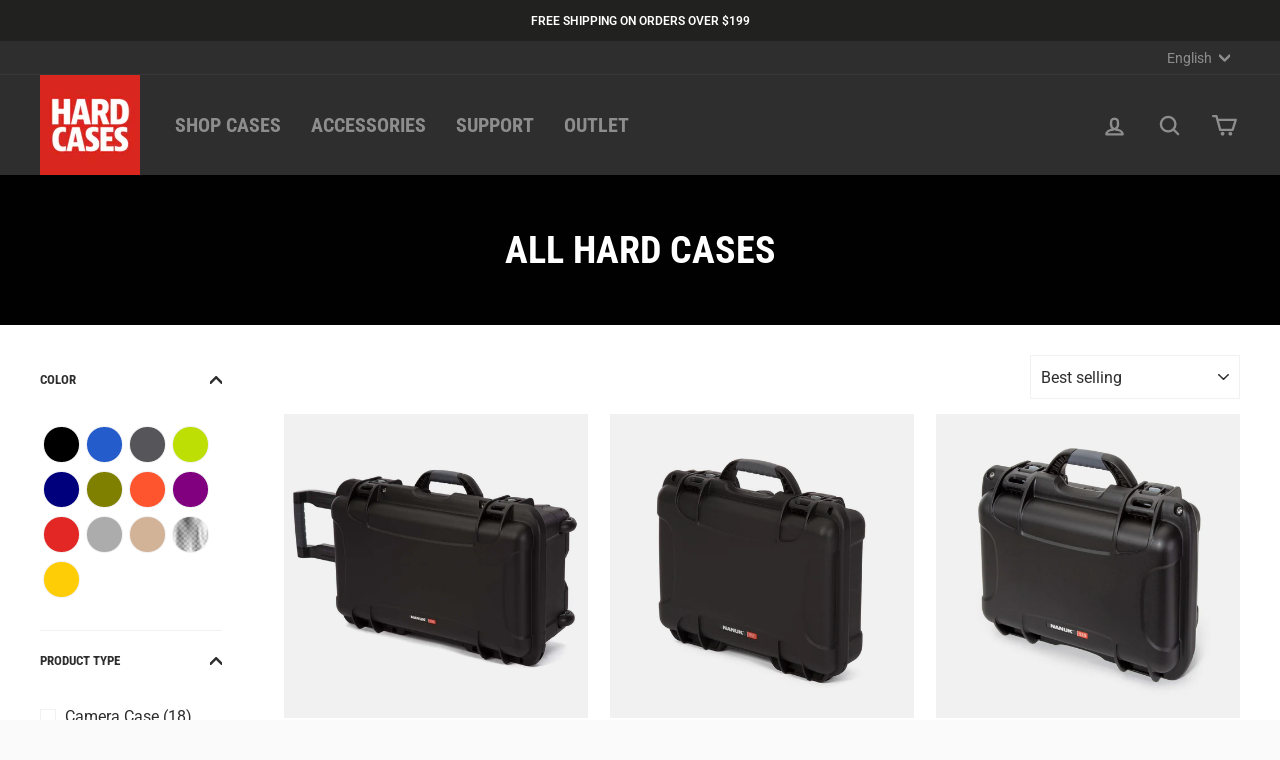

--- FILE ---
content_type: text/html; charset=utf-8
request_url: https://www.hardcases.ca/collections/all-cases
body_size: 68022
content:
<!doctype html>
<html class="no-js" lang="en" dir="ltr">
  <head>
    <meta charset="utf-8">
    <meta http-equiv="X-UA-Compatible" content="IE=edge,chrome=1">
    <meta name="viewport" content="width=device-width,initial-scale=1">
    <meta name="theme-color" content="#2e2e2e">
    <link rel="canonical" href="https://www.hardcases.ca/collections/all-cases">
    <link rel="preconnect" href="https://cdn.shopify.com" crossorigin>
    <link rel="preconnect" href="https://fonts.shopifycdn.com" crossorigin>
    <link rel="dns-prefetch" href="https://productreviews.shopifycdn.com">
    <link rel="dns-prefetch" href="https://ajax.googleapis.com">
    <link rel="dns-prefetch" href="https://maps.googleapis.com">
    <link rel="dns-prefetch" href="https://maps.gstatic.com"><link rel="shortcut icon" href="//www.hardcases.ca/cdn/shop/files/logo-hardcases-favicon_32x32.png?v=1675195901" type="image/png"><title>All Hard Cases
&ndash; HardCases.ca
</title>
<meta property="og:site_name" content="HardCases.ca">
  <meta property="og:url" content="https://www.hardcases.ca/collections/all-cases">
  <meta property="og:title" content="All Hard Cases">
  <meta property="og:type" content="website">
  <meta property="og:description" content="---➤ Best Customer Service for the NANUK™ Award Winning Canadian Protective and Waterproof Cases. All Cases in Stock & Ships Free All Over North America! The largest Distributor of Nanuk Hard Cases in Canada. Personalized Customer Service and more than 5000 Satisfied Customers. Visit our Online Store Here!"><meta property="og:image" content="http://www.hardcases.ca/cdn/shop/files/Hero-HardCases-2023_e657bd2b-e8cf-4784-bbf6-124eff0e4c0c.jpg?v=1678817602">
    <meta property="og:image:secure_url" content="https://www.hardcases.ca/cdn/shop/files/Hero-HardCases-2023_e657bd2b-e8cf-4784-bbf6-124eff0e4c0c.jpg?v=1678817602">
    <meta property="og:image:width" content="2000">
    <meta property="og:image:height" content="1000"><meta name="twitter:site" content="@">
  <meta name="twitter:card" content="summary_large_image">
  <meta name="twitter:title" content="All Hard Cases">
  <meta name="twitter:description" content="---➤ Best Customer Service for the NANUK™ Award Winning Canadian Protective and Waterproof Cases. All Cases in Stock & Ships Free All Over North America! The largest Distributor of Nanuk Hard Cases in Canada. Personalized Customer Service and more than 5000 Satisfied Customers. Visit our Online Store Here!">
<style data-shopify>@font-face {
  font-family: "Roboto Condensed";
  font-weight: 700;
  font-style: normal;
  font-display: swap;
  src: url("//www.hardcases.ca/cdn/fonts/roboto_condensed/robotocondensed_n7.0c73a613503672be244d2f29ab6ddd3fc3cc69ae.woff2") format("woff2"),
       url("//www.hardcases.ca/cdn/fonts/roboto_condensed/robotocondensed_n7.ef6ece86ba55f49c27c4904a493c283a40f3a66e.woff") format("woff");
}

  @font-face {
  font-family: Roboto;
  font-weight: 400;
  font-style: normal;
  font-display: swap;
  src: url("//www.hardcases.ca/cdn/fonts/roboto/roboto_n4.2019d890f07b1852f56ce63ba45b2db45d852cba.woff2") format("woff2"),
       url("//www.hardcases.ca/cdn/fonts/roboto/roboto_n4.238690e0007583582327135619c5f7971652fa9d.woff") format("woff");
}


  @font-face {
  font-family: Roboto;
  font-weight: 600;
  font-style: normal;
  font-display: swap;
  src: url("//www.hardcases.ca/cdn/fonts/roboto/roboto_n6.3d305d5382545b48404c304160aadee38c90ef9d.woff2") format("woff2"),
       url("//www.hardcases.ca/cdn/fonts/roboto/roboto_n6.bb37be020157f87e181e5489d5e9137ad60c47a2.woff") format("woff");
}

  @font-face {
  font-family: Roboto;
  font-weight: 400;
  font-style: italic;
  font-display: swap;
  src: url("//www.hardcases.ca/cdn/fonts/roboto/roboto_i4.57ce898ccda22ee84f49e6b57ae302250655e2d4.woff2") format("woff2"),
       url("//www.hardcases.ca/cdn/fonts/roboto/roboto_i4.b21f3bd061cbcb83b824ae8c7671a82587b264bf.woff") format("woff");
}

  @font-face {
  font-family: Roboto;
  font-weight: 600;
  font-style: italic;
  font-display: swap;
  src: url("//www.hardcases.ca/cdn/fonts/roboto/roboto_i6.ebd6b6733fb2b030d60cbf61316511a7ffd82fb3.woff2") format("woff2"),
       url("//www.hardcases.ca/cdn/fonts/roboto/roboto_i6.1363905a6d5249605bc5e0f859663ffe95ac3bed.woff") format("woff");
}

</style><link href="//www.hardcases.ca/cdn/shop/t/101/assets/theme.css?v=31797779832741066741736368860" rel="stylesheet" type="text/css" media="all" />
    <link href="//www.hardcases.ca/cdn/shop/t/101/assets/hardcases.css?v=13605297626796411611684939013" rel="stylesheet" type="text/css" media="all" />
<style data-shopify>:root {
    --typeHeaderPrimary: "Roboto Condensed";
    --typeHeaderFallback: sans-serif;
    --typeHeaderSize: 38px;
    --typeHeaderWeight: 700;
    --typeHeaderLineHeight: 1;
    --typeHeaderSpacing: 0.0em;

    --typeBasePrimary:Roboto;
    --typeBaseFallback:sans-serif;
    --typeBaseSize: 16px;
    --typeBaseWeight: 400;
    --typeBaseSpacing: 0.0em;
    --typeBaseLineHeight: 1.6;

    --typeCollectionTitle: 24px;

    --iconWeight: 6px;
    --iconLinecaps: round;

    
      --buttonRadius: 0px;
    

    --colorGridOverlayOpacity: 0.2;
  }

  .placeholder-content {
    background-image: linear-gradient(100deg, #ffffff 40%, #f7f7f7 63%, #ffffff 79%);
  }</style><script>
      document.documentElement.className = document.documentElement.className.replace('no-js', 'js');

      window.theme = window.theme || {};
      theme.routes = {
        home: "/",
        cart: "/cart.js",
        cartPage: "/cart",
        cartAdd: "/cart/add.js",
        cartChange: "/cart/change.js",
        search: "/search",
        predictive_url: "/search/suggest"
      };
      theme.strings = {
        soldOut: "Sold Out",
        unavailable: "Unavailable",
        inStockLabel: "In stock, ready to ship",
        oneStockLabel: "Low stock - [count] item left",
        otherStockLabel: "Low stock - [count] items left",
        willNotShipUntil: "Ready to ship [date]",
        willBeInStockAfter: "Back in stock [date]",
        waitingForStock: "Inventory on the way",
        savePrice: "Save [saved_amount]",
        cartEmpty: "Your cart is currently empty.",
        cartTermsConfirmation: "You must agree with the terms and conditions of sales to check out",
        searchCollections: "Collections:",
        searchPages: "Pages:",
        searchArticles: "Articles:",
        productFrom: "from ",
        maxQuantity: "You can only have [quantity] of [title] in your cart."
      };
      theme.settings = {
        cartType: "drawer",
        isCustomerTemplate: false,
        moneyFormat: "CAD ${{amount}}",
        saveType: "dollar",
        productImageSize: "square",
        productImageCover: false,
        predictiveSearch: true,
        predictiveSearchType: "product",
        predictiveSearchVendor: false,
        predictiveSearchPrice: false,
        quickView: false,
        themeName: 'Impulse',
        themeVersion: "7.2.0"
      };
    </script>

    <script>window.performance && window.performance.mark && window.performance.mark('shopify.content_for_header.start');</script><meta name="google-site-verification" content="cwrHRHrfH7Z7DYyKcDWwoRnXZr6ngEzkhvbtBNASlfA">
<meta name="google-site-verification" content="ayMRa829OBKDV2pCySo0H4PzZih04MVXTxqRR-Rhbmk">
<meta id="shopify-digital-wallet" name="shopify-digital-wallet" content="/838132/digital_wallets/dialog">
<meta name="shopify-checkout-api-token" content="4d598456e6c246a710e8fc76e83d109d">
<meta id="in-context-paypal-metadata" data-shop-id="838132" data-venmo-supported="false" data-environment="production" data-locale="en_US" data-paypal-v4="true" data-currency="CAD">
<link rel="alternate" type="application/atom+xml" title="Feed" href="/collections/all-cases.atom" />
<link rel="next" href="/collections/all-cases?page=2">
<link rel="alternate" hreflang="x-default" href="https://www.hardcases.ca/collections/all-cases">
<link rel="alternate" hreflang="en" href="https://www.hardcases.ca/collections/all-cases">
<link rel="alternate" hreflang="fr" href="https://www.hardcases.ca/fr/collections/all-cases">
<link rel="alternate" type="application/json+oembed" href="https://www.hardcases.ca/collections/all-cases.oembed">
<script async="async" src="/checkouts/internal/preloads.js?locale=en-CA"></script>
<link rel="preconnect" href="https://shop.app" crossorigin="anonymous">
<script async="async" src="https://shop.app/checkouts/internal/preloads.js?locale=en-CA&shop_id=838132" crossorigin="anonymous"></script>
<script id="apple-pay-shop-capabilities" type="application/json">{"shopId":838132,"countryCode":"CA","currencyCode":"CAD","merchantCapabilities":["supports3DS"],"merchantId":"gid:\/\/shopify\/Shop\/838132","merchantName":"HardCases.ca","requiredBillingContactFields":["postalAddress","email","phone"],"requiredShippingContactFields":["postalAddress","email","phone"],"shippingType":"shipping","supportedNetworks":["visa","masterCard","amex","discover","interac","jcb"],"total":{"type":"pending","label":"HardCases.ca","amount":"1.00"},"shopifyPaymentsEnabled":true,"supportsSubscriptions":true}</script>
<script id="shopify-features" type="application/json">{"accessToken":"4d598456e6c246a710e8fc76e83d109d","betas":["rich-media-storefront-analytics"],"domain":"www.hardcases.ca","predictiveSearch":true,"shopId":838132,"locale":"en"}</script>
<script>var Shopify = Shopify || {};
Shopify.shop = "nanukhardcases.myshopify.com";
Shopify.locale = "en";
Shopify.currency = {"active":"CAD","rate":"1.0"};
Shopify.country = "CA";
Shopify.theme = {"name":"Copy of HardCases 2023 (7.2.0)","id":122338476090,"schema_name":"Impulse","schema_version":"7.2.0","theme_store_id":null,"role":"main"};
Shopify.theme.handle = "null";
Shopify.theme.style = {"id":null,"handle":null};
Shopify.cdnHost = "www.hardcases.ca/cdn";
Shopify.routes = Shopify.routes || {};
Shopify.routes.root = "/";</script>
<script type="module">!function(o){(o.Shopify=o.Shopify||{}).modules=!0}(window);</script>
<script>!function(o){function n(){var o=[];function n(){o.push(Array.prototype.slice.apply(arguments))}return n.q=o,n}var t=o.Shopify=o.Shopify||{};t.loadFeatures=n(),t.autoloadFeatures=n()}(window);</script>
<script>
  window.ShopifyPay = window.ShopifyPay || {};
  window.ShopifyPay.apiHost = "shop.app\/pay";
  window.ShopifyPay.redirectState = null;
</script>
<script id="shop-js-analytics" type="application/json">{"pageType":"collection"}</script>
<script defer="defer" async type="module" src="//www.hardcases.ca/cdn/shopifycloud/shop-js/modules/v2/client.init-shop-cart-sync_BT-GjEfc.en.esm.js"></script>
<script defer="defer" async type="module" src="//www.hardcases.ca/cdn/shopifycloud/shop-js/modules/v2/chunk.common_D58fp_Oc.esm.js"></script>
<script defer="defer" async type="module" src="//www.hardcases.ca/cdn/shopifycloud/shop-js/modules/v2/chunk.modal_xMitdFEc.esm.js"></script>
<script type="module">
  await import("//www.hardcases.ca/cdn/shopifycloud/shop-js/modules/v2/client.init-shop-cart-sync_BT-GjEfc.en.esm.js");
await import("//www.hardcases.ca/cdn/shopifycloud/shop-js/modules/v2/chunk.common_D58fp_Oc.esm.js");
await import("//www.hardcases.ca/cdn/shopifycloud/shop-js/modules/v2/chunk.modal_xMitdFEc.esm.js");

  window.Shopify.SignInWithShop?.initShopCartSync?.({"fedCMEnabled":true,"windoidEnabled":true});

</script>
<script>
  window.Shopify = window.Shopify || {};
  if (!window.Shopify.featureAssets) window.Shopify.featureAssets = {};
  window.Shopify.featureAssets['shop-js'] = {"shop-cart-sync":["modules/v2/client.shop-cart-sync_DZOKe7Ll.en.esm.js","modules/v2/chunk.common_D58fp_Oc.esm.js","modules/v2/chunk.modal_xMitdFEc.esm.js"],"init-fed-cm":["modules/v2/client.init-fed-cm_B6oLuCjv.en.esm.js","modules/v2/chunk.common_D58fp_Oc.esm.js","modules/v2/chunk.modal_xMitdFEc.esm.js"],"shop-cash-offers":["modules/v2/client.shop-cash-offers_D2sdYoxE.en.esm.js","modules/v2/chunk.common_D58fp_Oc.esm.js","modules/v2/chunk.modal_xMitdFEc.esm.js"],"shop-login-button":["modules/v2/client.shop-login-button_QeVjl5Y3.en.esm.js","modules/v2/chunk.common_D58fp_Oc.esm.js","modules/v2/chunk.modal_xMitdFEc.esm.js"],"pay-button":["modules/v2/client.pay-button_DXTOsIq6.en.esm.js","modules/v2/chunk.common_D58fp_Oc.esm.js","modules/v2/chunk.modal_xMitdFEc.esm.js"],"shop-button":["modules/v2/client.shop-button_DQZHx9pm.en.esm.js","modules/v2/chunk.common_D58fp_Oc.esm.js","modules/v2/chunk.modal_xMitdFEc.esm.js"],"avatar":["modules/v2/client.avatar_BTnouDA3.en.esm.js"],"init-windoid":["modules/v2/client.init-windoid_CR1B-cfM.en.esm.js","modules/v2/chunk.common_D58fp_Oc.esm.js","modules/v2/chunk.modal_xMitdFEc.esm.js"],"init-shop-for-new-customer-accounts":["modules/v2/client.init-shop-for-new-customer-accounts_C_vY_xzh.en.esm.js","modules/v2/client.shop-login-button_QeVjl5Y3.en.esm.js","modules/v2/chunk.common_D58fp_Oc.esm.js","modules/v2/chunk.modal_xMitdFEc.esm.js"],"init-shop-email-lookup-coordinator":["modules/v2/client.init-shop-email-lookup-coordinator_BI7n9ZSv.en.esm.js","modules/v2/chunk.common_D58fp_Oc.esm.js","modules/v2/chunk.modal_xMitdFEc.esm.js"],"init-shop-cart-sync":["modules/v2/client.init-shop-cart-sync_BT-GjEfc.en.esm.js","modules/v2/chunk.common_D58fp_Oc.esm.js","modules/v2/chunk.modal_xMitdFEc.esm.js"],"shop-toast-manager":["modules/v2/client.shop-toast-manager_DiYdP3xc.en.esm.js","modules/v2/chunk.common_D58fp_Oc.esm.js","modules/v2/chunk.modal_xMitdFEc.esm.js"],"init-customer-accounts":["modules/v2/client.init-customer-accounts_D9ZNqS-Q.en.esm.js","modules/v2/client.shop-login-button_QeVjl5Y3.en.esm.js","modules/v2/chunk.common_D58fp_Oc.esm.js","modules/v2/chunk.modal_xMitdFEc.esm.js"],"init-customer-accounts-sign-up":["modules/v2/client.init-customer-accounts-sign-up_iGw4briv.en.esm.js","modules/v2/client.shop-login-button_QeVjl5Y3.en.esm.js","modules/v2/chunk.common_D58fp_Oc.esm.js","modules/v2/chunk.modal_xMitdFEc.esm.js"],"shop-follow-button":["modules/v2/client.shop-follow-button_CqMgW2wH.en.esm.js","modules/v2/chunk.common_D58fp_Oc.esm.js","modules/v2/chunk.modal_xMitdFEc.esm.js"],"checkout-modal":["modules/v2/client.checkout-modal_xHeaAweL.en.esm.js","modules/v2/chunk.common_D58fp_Oc.esm.js","modules/v2/chunk.modal_xMitdFEc.esm.js"],"shop-login":["modules/v2/client.shop-login_D91U-Q7h.en.esm.js","modules/v2/chunk.common_D58fp_Oc.esm.js","modules/v2/chunk.modal_xMitdFEc.esm.js"],"lead-capture":["modules/v2/client.lead-capture_BJmE1dJe.en.esm.js","modules/v2/chunk.common_D58fp_Oc.esm.js","modules/v2/chunk.modal_xMitdFEc.esm.js"],"payment-terms":["modules/v2/client.payment-terms_Ci9AEqFq.en.esm.js","modules/v2/chunk.common_D58fp_Oc.esm.js","modules/v2/chunk.modal_xMitdFEc.esm.js"]};
</script>
<script>(function() {
  var isLoaded = false;
  function asyncLoad() {
    if (isLoaded) return;
    isLoaded = true;
    var urls = ["https:\/\/cdn.judge.me\/checkout_comment.js?shop=nanukhardcases.myshopify.com","https:\/\/cdn.rebuyengine.com\/onsite\/js\/rebuy.js?shop=nanukhardcases.myshopify.com"];
    for (var i = 0; i < urls.length; i++) {
      var s = document.createElement('script');
      s.type = 'text/javascript';
      s.async = true;
      s.src = urls[i];
      var x = document.getElementsByTagName('script')[0];
      x.parentNode.insertBefore(s, x);
    }
  };
  if(window.attachEvent) {
    window.attachEvent('onload', asyncLoad);
  } else {
    window.addEventListener('load', asyncLoad, false);
  }
})();</script>
<script id="__st">var __st={"a":838132,"offset":-18000,"reqid":"a41e0864-bdbb-4637-b05d-f5189b5a12a5-1769458756","pageurl":"www.hardcases.ca\/collections\/all-cases","u":"34ff25cc2a35","p":"collection","rtyp":"collection","rid":160972275770};</script>
<script>window.ShopifyPaypalV4VisibilityTracking = true;</script>
<script id="captcha-bootstrap">!function(){'use strict';const t='contact',e='account',n='new_comment',o=[[t,t],['blogs',n],['comments',n],[t,'customer']],c=[[e,'customer_login'],[e,'guest_login'],[e,'recover_customer_password'],[e,'create_customer']],r=t=>t.map((([t,e])=>`form[action*='/${t}']:not([data-nocaptcha='true']) input[name='form_type'][value='${e}']`)).join(','),a=t=>()=>t?[...document.querySelectorAll(t)].map((t=>t.form)):[];function s(){const t=[...o],e=r(t);return a(e)}const i='password',u='form_key',d=['recaptcha-v3-token','g-recaptcha-response','h-captcha-response',i],f=()=>{try{return window.sessionStorage}catch{return}},m='__shopify_v',_=t=>t.elements[u];function p(t,e,n=!1){try{const o=window.sessionStorage,c=JSON.parse(o.getItem(e)),{data:r}=function(t){const{data:e,action:n}=t;return t[m]||n?{data:e,action:n}:{data:t,action:n}}(c);for(const[e,n]of Object.entries(r))t.elements[e]&&(t.elements[e].value=n);n&&o.removeItem(e)}catch(o){console.error('form repopulation failed',{error:o})}}const l='form_type',E='cptcha';function T(t){t.dataset[E]=!0}const w=window,h=w.document,L='Shopify',v='ce_forms',y='captcha';let A=!1;((t,e)=>{const n=(g='f06e6c50-85a8-45c8-87d0-21a2b65856fe',I='https://cdn.shopify.com/shopifycloud/storefront-forms-hcaptcha/ce_storefront_forms_captcha_hcaptcha.v1.5.2.iife.js',D={infoText:'Protected by hCaptcha',privacyText:'Privacy',termsText:'Terms'},(t,e,n)=>{const o=w[L][v],c=o.bindForm;if(c)return c(t,g,e,D).then(n);var r;o.q.push([[t,g,e,D],n]),r=I,A||(h.body.append(Object.assign(h.createElement('script'),{id:'captcha-provider',async:!0,src:r})),A=!0)});var g,I,D;w[L]=w[L]||{},w[L][v]=w[L][v]||{},w[L][v].q=[],w[L][y]=w[L][y]||{},w[L][y].protect=function(t,e){n(t,void 0,e),T(t)},Object.freeze(w[L][y]),function(t,e,n,w,h,L){const[v,y,A,g]=function(t,e,n){const i=e?o:[],u=t?c:[],d=[...i,...u],f=r(d),m=r(i),_=r(d.filter((([t,e])=>n.includes(e))));return[a(f),a(m),a(_),s()]}(w,h,L),I=t=>{const e=t.target;return e instanceof HTMLFormElement?e:e&&e.form},D=t=>v().includes(t);t.addEventListener('submit',(t=>{const e=I(t);if(!e)return;const n=D(e)&&!e.dataset.hcaptchaBound&&!e.dataset.recaptchaBound,o=_(e),c=g().includes(e)&&(!o||!o.value);(n||c)&&t.preventDefault(),c&&!n&&(function(t){try{if(!f())return;!function(t){const e=f();if(!e)return;const n=_(t);if(!n)return;const o=n.value;o&&e.removeItem(o)}(t);const e=Array.from(Array(32),(()=>Math.random().toString(36)[2])).join('');!function(t,e){_(t)||t.append(Object.assign(document.createElement('input'),{type:'hidden',name:u})),t.elements[u].value=e}(t,e),function(t,e){const n=f();if(!n)return;const o=[...t.querySelectorAll(`input[type='${i}']`)].map((({name:t})=>t)),c=[...d,...o],r={};for(const[a,s]of new FormData(t).entries())c.includes(a)||(r[a]=s);n.setItem(e,JSON.stringify({[m]:1,action:t.action,data:r}))}(t,e)}catch(e){console.error('failed to persist form',e)}}(e),e.submit())}));const S=(t,e)=>{t&&!t.dataset[E]&&(n(t,e.some((e=>e===t))),T(t))};for(const o of['focusin','change'])t.addEventListener(o,(t=>{const e=I(t);D(e)&&S(e,y())}));const B=e.get('form_key'),M=e.get(l),P=B&&M;t.addEventListener('DOMContentLoaded',(()=>{const t=y();if(P)for(const e of t)e.elements[l].value===M&&p(e,B);[...new Set([...A(),...v().filter((t=>'true'===t.dataset.shopifyCaptcha))])].forEach((e=>S(e,t)))}))}(h,new URLSearchParams(w.location.search),n,t,e,['guest_login'])})(!0,!0)}();</script>
<script integrity="sha256-4kQ18oKyAcykRKYeNunJcIwy7WH5gtpwJnB7kiuLZ1E=" data-source-attribution="shopify.loadfeatures" defer="defer" src="//www.hardcases.ca/cdn/shopifycloud/storefront/assets/storefront/load_feature-a0a9edcb.js" crossorigin="anonymous"></script>
<script crossorigin="anonymous" defer="defer" src="//www.hardcases.ca/cdn/shopifycloud/storefront/assets/shopify_pay/storefront-65b4c6d7.js?v=20250812"></script>
<script data-source-attribution="shopify.dynamic_checkout.dynamic.init">var Shopify=Shopify||{};Shopify.PaymentButton=Shopify.PaymentButton||{isStorefrontPortableWallets:!0,init:function(){window.Shopify.PaymentButton.init=function(){};var t=document.createElement("script");t.src="https://www.hardcases.ca/cdn/shopifycloud/portable-wallets/latest/portable-wallets.en.js",t.type="module",document.head.appendChild(t)}};
</script>
<script data-source-attribution="shopify.dynamic_checkout.buyer_consent">
  function portableWalletsHideBuyerConsent(e){var t=document.getElementById("shopify-buyer-consent"),n=document.getElementById("shopify-subscription-policy-button");t&&n&&(t.classList.add("hidden"),t.setAttribute("aria-hidden","true"),n.removeEventListener("click",e))}function portableWalletsShowBuyerConsent(e){var t=document.getElementById("shopify-buyer-consent"),n=document.getElementById("shopify-subscription-policy-button");t&&n&&(t.classList.remove("hidden"),t.removeAttribute("aria-hidden"),n.addEventListener("click",e))}window.Shopify?.PaymentButton&&(window.Shopify.PaymentButton.hideBuyerConsent=portableWalletsHideBuyerConsent,window.Shopify.PaymentButton.showBuyerConsent=portableWalletsShowBuyerConsent);
</script>
<script data-source-attribution="shopify.dynamic_checkout.cart.bootstrap">document.addEventListener("DOMContentLoaded",(function(){function t(){return document.querySelector("shopify-accelerated-checkout-cart, shopify-accelerated-checkout")}if(t())Shopify.PaymentButton.init();else{new MutationObserver((function(e,n){t()&&(Shopify.PaymentButton.init(),n.disconnect())})).observe(document.body,{childList:!0,subtree:!0})}}));
</script>
<link id="shopify-accelerated-checkout-styles" rel="stylesheet" media="screen" href="https://www.hardcases.ca/cdn/shopifycloud/portable-wallets/latest/accelerated-checkout-backwards-compat.css" crossorigin="anonymous">
<style id="shopify-accelerated-checkout-cart">
        #shopify-buyer-consent {
  margin-top: 1em;
  display: inline-block;
  width: 100%;
}

#shopify-buyer-consent.hidden {
  display: none;
}

#shopify-subscription-policy-button {
  background: none;
  border: none;
  padding: 0;
  text-decoration: underline;
  font-size: inherit;
  cursor: pointer;
}

#shopify-subscription-policy-button::before {
  box-shadow: none;
}

      </style>

<script>window.performance && window.performance.mark && window.performance.mark('shopify.content_for_header.end');</script>

    <script src="//www.hardcases.ca/cdn/shop/t/101/assets/vendor-scripts-v11.js" defer="defer"></script><script src="//www.hardcases.ca/cdn/shop/t/101/assets/theme.js?v=95933296080004794351684939013" defer="defer"></script>
  <!-- BEGIN app block: shopify://apps/klaviyo-email-marketing-sms/blocks/klaviyo-onsite-embed/2632fe16-c075-4321-a88b-50b567f42507 -->












  <script async src="https://static.klaviyo.com/onsite/js/FJPPNS/klaviyo.js?company_id=FJPPNS"></script>
  <script>!function(){if(!window.klaviyo){window._klOnsite=window._klOnsite||[];try{window.klaviyo=new Proxy({},{get:function(n,i){return"push"===i?function(){var n;(n=window._klOnsite).push.apply(n,arguments)}:function(){for(var n=arguments.length,o=new Array(n),w=0;w<n;w++)o[w]=arguments[w];var t="function"==typeof o[o.length-1]?o.pop():void 0,e=new Promise((function(n){window._klOnsite.push([i].concat(o,[function(i){t&&t(i),n(i)}]))}));return e}}})}catch(n){window.klaviyo=window.klaviyo||[],window.klaviyo.push=function(){var n;(n=window._klOnsite).push.apply(n,arguments)}}}}();</script>

  




  <script>
    window.klaviyoReviewsProductDesignMode = false
  </script>







<!-- END app block --><!-- BEGIN app block: shopify://apps/judge-me-reviews/blocks/judgeme_core/61ccd3b1-a9f2-4160-9fe9-4fec8413e5d8 --><!-- Start of Judge.me Core -->






<link rel="dns-prefetch" href="https://cdn2.judge.me/cdn/widget_frontend">
<link rel="dns-prefetch" href="https://cdn.judge.me">
<link rel="dns-prefetch" href="https://cdn1.judge.me">
<link rel="dns-prefetch" href="https://api.judge.me">

<script data-cfasync='false' class='jdgm-settings-script'>window.jdgmSettings={"pagination":5,"disable_web_reviews":false,"badge_no_review_text":"No reviews","badge_n_reviews_text":"{{ n }} review/reviews","badge_star_color":"#f19e39","hide_badge_preview_if_no_reviews":true,"badge_hide_text":false,"enforce_center_preview_badge":false,"widget_title":"Customer Reviews","widget_open_form_text":"Write a review","widget_close_form_text":"Cancel review","widget_refresh_page_text":"Refresh page","widget_summary_text":"Based on {{ number_of_reviews }} review/reviews","widget_no_review_text":"Be the first to write a review","widget_name_field_text":"Display name","widget_verified_name_field_text":"Verified Name (public)","widget_name_placeholder_text":"Display name","widget_required_field_error_text":"This field is required.","widget_email_field_text":"Email address","widget_verified_email_field_text":"Verified Email (private, can not be edited)","widget_email_placeholder_text":"Your email address","widget_email_field_error_text":"Please enter a valid email address.","widget_rating_field_text":"Rating","widget_review_title_field_text":"Review Title","widget_review_title_placeholder_text":"Give your review a title","widget_review_body_field_text":"Review content","widget_review_body_placeholder_text":"Start writing here...","widget_pictures_field_text":"Picture/Video (optional)","widget_submit_review_text":"Submit Review","widget_submit_verified_review_text":"Submit Verified Review","widget_submit_success_msg_with_auto_publish":"Thank you! Please refresh the page in a few moments to see your review. You can remove or edit your review by logging into \u003ca href='https://judge.me/login' target='_blank' rel='nofollow noopener'\u003eJudge.me\u003c/a\u003e","widget_submit_success_msg_no_auto_publish":"Thank you! Your review will be published as soon as it is approved by the shop admin. You can remove or edit your review by logging into \u003ca href='https://judge.me/login' target='_blank' rel='nofollow noopener'\u003eJudge.me\u003c/a\u003e","widget_show_default_reviews_out_of_total_text":"Showing {{ n_reviews_shown }} out of {{ n_reviews }} reviews.","widget_show_all_link_text":"Show all","widget_show_less_link_text":"Show less","widget_author_said_text":"{{ reviewer_name }} said:","widget_days_text":"{{ n }} days ago","widget_weeks_text":"{{ n }} week/weeks ago","widget_months_text":"{{ n }} month/months ago","widget_years_text":"{{ n }} year/years ago","widget_yesterday_text":"Yesterday","widget_today_text":"Today","widget_replied_text":"HardCases replied:","widget_read_more_text":"Read more","widget_reviewer_name_as_initial":"","widget_rating_filter_color":"#f19e39","widget_rating_filter_see_all_text":"See all reviews","widget_sorting_most_recent_text":"Most Recent","widget_sorting_highest_rating_text":"Highest Rating","widget_sorting_lowest_rating_text":"Lowest Rating","widget_sorting_with_pictures_text":"Only Pictures","widget_sorting_most_helpful_text":"Most Helpful","widget_open_question_form_text":"Ask a question","widget_reviews_subtab_text":"Reviews","widget_questions_subtab_text":"Questions","widget_question_label_text":"Question","widget_answer_label_text":"Answer","widget_question_placeholder_text":"Write your question here","widget_submit_question_text":"Submit Question","widget_question_submit_success_text":"Thank you for your question! We will notify you once it gets answered.","widget_star_color":"#d92720","verified_badge_text":"Verified","verified_badge_bg_color":"","verified_badge_text_color":"","verified_badge_placement":"left-of-reviewer-name","widget_review_max_height":"","widget_hide_border":true,"widget_social_share":false,"widget_thumb":false,"widget_review_location_show":true,"widget_location_format":"country_iso_code","all_reviews_include_out_of_store_products":true,"all_reviews_out_of_store_text":"(Contact Us For Availability)","all_reviews_pagination":100,"all_reviews_product_name_prefix_text":"about","enable_review_pictures":true,"enable_question_anwser":true,"widget_theme":"","review_date_format":"mm/dd/yyyy","default_sort_method":"most-recent","widget_product_reviews_subtab_text":"Product Reviews","widget_shop_reviews_subtab_text":"Shop Reviews","widget_other_products_reviews_text":"Reviews for other products","widget_store_reviews_subtab_text":"Store reviews","widget_no_store_reviews_text":"This store hasn't received any reviews yet","widget_web_restriction_product_reviews_text":"This product hasn't received any reviews yet","widget_no_items_text":"No items found","widget_show_more_text":"Show more","widget_write_a_store_review_text":"Write a Store Review","widget_other_languages_heading":"Reviews in Other Languages","widget_translate_review_text":"Translate review to {{ language }}","widget_translating_review_text":"Translating...","widget_show_original_translation_text":"Show original ({{ language }})","widget_translate_review_failed_text":"Review couldn't be translated.","widget_translate_review_retry_text":"Retry","widget_translate_review_try_again_later_text":"Try again later","show_product_url_for_grouped_product":false,"widget_sorting_pictures_first_text":"Pictures First","show_pictures_on_all_rev_page_mobile":true,"show_pictures_on_all_rev_page_desktop":true,"floating_tab_hide_mobile_install_preference":false,"floating_tab_button_name":"★ Reviews","floating_tab_title":"Let customers speak for us","floating_tab_button_color":"","floating_tab_button_background_color":"","floating_tab_url":"","floating_tab_url_enabled":true,"floating_tab_tab_style":"text","all_reviews_text_badge_text":"Customers rate us {{ shop.metafields.judgeme.all_reviews_rating | round: 1 }}/5 based on {{ shop.metafields.judgeme.all_reviews_count }} reviews.","all_reviews_text_badge_text_branded_style":"{{ shop.metafields.judgeme.all_reviews_rating | round: 1 }} out of 5 stars based on {{ shop.metafields.judgeme.all_reviews_count }} reviews","is_all_reviews_text_badge_a_link":false,"show_stars_for_all_reviews_text_badge":false,"all_reviews_text_badge_url":"","all_reviews_text_style":"text","all_reviews_text_color_style":"judgeme_brand_color","all_reviews_text_color":"#108474","all_reviews_text_show_jm_brand":true,"featured_carousel_show_header":true,"featured_carousel_title":"Let customers speak for us","testimonials_carousel_title":"Customers are saying","videos_carousel_title":"Real customer stories","cards_carousel_title":"Customers are saying","featured_carousel_count_text":"from {{ n }} reviews","featured_carousel_add_link_to_all_reviews_page":false,"featured_carousel_url":"","featured_carousel_show_images":true,"featured_carousel_autoslide_interval":5,"featured_carousel_arrows_on_the_sides":false,"featured_carousel_height":250,"featured_carousel_width":80,"featured_carousel_image_size":0,"featured_carousel_image_height":250,"featured_carousel_arrow_color":"#eeeeee","verified_count_badge_style":"vintage","verified_count_badge_orientation":"horizontal","verified_count_badge_color_style":"judgeme_brand_color","verified_count_badge_color":"#108474","is_verified_count_badge_a_link":false,"verified_count_badge_url":"","verified_count_badge_show_jm_brand":true,"widget_rating_preset_default":5,"widget_first_sub_tab":"product-reviews","widget_show_histogram":false,"widget_histogram_use_custom_color":true,"widget_pagination_use_custom_color":false,"widget_star_use_custom_color":true,"widget_verified_badge_use_custom_color":false,"widget_write_review_use_custom_color":false,"picture_reminder_submit_button":"Upload Pictures","enable_review_videos":false,"mute_video_by_default":false,"widget_sorting_videos_first_text":"Videos First","widget_review_pending_text":"Pending","featured_carousel_items_for_large_screen":3,"social_share_options_order":"Facebook,Twitter","remove_microdata_snippet":true,"disable_json_ld":false,"enable_json_ld_products":false,"preview_badge_show_question_text":false,"preview_badge_no_question_text":"No questions","preview_badge_n_question_text":"{{ number_of_questions }} question/questions","qa_badge_show_icon":false,"qa_badge_position":"same-row","remove_judgeme_branding":true,"widget_add_search_bar":false,"widget_search_bar_placeholder":"Search","widget_sorting_verified_only_text":"Verified only","featured_carousel_theme":"default","featured_carousel_show_rating":true,"featured_carousel_show_title":true,"featured_carousel_show_body":true,"featured_carousel_show_date":false,"featured_carousel_show_reviewer":true,"featured_carousel_show_product":false,"featured_carousel_header_background_color":"#108474","featured_carousel_header_text_color":"#ffffff","featured_carousel_name_product_separator":"reviewed","featured_carousel_full_star_background":"#108474","featured_carousel_empty_star_background":"#dadada","featured_carousel_vertical_theme_background":"#f9fafb","featured_carousel_verified_badge_enable":false,"featured_carousel_verified_badge_color":"#108474","featured_carousel_border_style":"round","featured_carousel_review_line_length_limit":3,"featured_carousel_more_reviews_button_text":"Read more reviews","featured_carousel_view_product_button_text":"View product","all_reviews_page_load_reviews_on":"scroll","all_reviews_page_load_more_text":"Load More Reviews","disable_fb_tab_reviews":false,"enable_ajax_cdn_cache":false,"widget_public_name_text":"displayed publicly like","default_reviewer_name":"John Smith","default_reviewer_name_has_non_latin":true,"widget_reviewer_anonymous":"Anonymous","medals_widget_title":"Judge.me Review Medals","medals_widget_background_color":"#f9fafb","medals_widget_position":"footer_all_pages","medals_widget_border_color":"#f9fafb","medals_widget_verified_text_position":"left","medals_widget_use_monochromatic_version":false,"medals_widget_elements_color":"#108474","show_reviewer_avatar":true,"widget_invalid_yt_video_url_error_text":"Not a YouTube video URL","widget_max_length_field_error_text":"Please enter no more than {0} characters.","widget_show_country_flag":false,"widget_show_collected_via_shop_app":true,"widget_verified_by_shop_badge_style":"light","widget_verified_by_shop_text":"Verified by Shop","widget_show_photo_gallery":false,"widget_load_with_code_splitting":true,"widget_ugc_install_preference":false,"widget_ugc_title":"Made by us, Shared by you","widget_ugc_subtitle":"Tag us to see your picture featured in our page","widget_ugc_arrows_color":"#ffffff","widget_ugc_primary_button_text":"Buy Now","widget_ugc_primary_button_background_color":"#108474","widget_ugc_primary_button_text_color":"#ffffff","widget_ugc_primary_button_border_width":"0","widget_ugc_primary_button_border_style":"none","widget_ugc_primary_button_border_color":"#108474","widget_ugc_primary_button_border_radius":"25","widget_ugc_secondary_button_text":"Load More","widget_ugc_secondary_button_background_color":"#ffffff","widget_ugc_secondary_button_text_color":"#108474","widget_ugc_secondary_button_border_width":"2","widget_ugc_secondary_button_border_style":"solid","widget_ugc_secondary_button_border_color":"#108474","widget_ugc_secondary_button_border_radius":"25","widget_ugc_reviews_button_text":"View Reviews","widget_ugc_reviews_button_background_color":"#ffffff","widget_ugc_reviews_button_text_color":"#108474","widget_ugc_reviews_button_border_width":"2","widget_ugc_reviews_button_border_style":"solid","widget_ugc_reviews_button_border_color":"#108474","widget_ugc_reviews_button_border_radius":"25","widget_ugc_reviews_button_link_to":"judgeme-reviews-page","widget_ugc_show_post_date":true,"widget_ugc_max_width":"800","widget_rating_metafield_value_type":true,"widget_primary_color":"#000000","widget_enable_secondary_color":false,"widget_secondary_color":"#edf5f5","widget_summary_average_rating_text":"{{ average_rating }} out of 5","widget_media_grid_title":"Customer photos \u0026 videos","widget_media_grid_see_more_text":"See more","widget_round_style":false,"widget_show_product_medals":true,"widget_verified_by_judgeme_text":"Verified by Judge.me","widget_show_store_medals":true,"widget_verified_by_judgeme_text_in_store_medals":"Verified by Judge.me","widget_media_field_exceed_quantity_message":"Sorry, we can only accept {{ max_media }} for one review.","widget_media_field_exceed_limit_message":"{{ file_name }} is too large, please select a {{ media_type }} less than {{ size_limit }}MB.","widget_review_submitted_text":"Review Submitted!","widget_question_submitted_text":"Question Submitted!","widget_close_form_text_question":"Cancel","widget_write_your_answer_here_text":"Write your answer here","widget_enabled_branded_link":true,"widget_show_collected_by_judgeme":true,"widget_reviewer_name_color":"","widget_write_review_text_color":"","widget_write_review_bg_color":"","widget_collected_by_judgeme_text":"collected by Judge.me","widget_pagination_type":"standard","widget_load_more_text":"Load More","widget_load_more_color":"#108474","widget_full_review_text":"Full Review","widget_read_more_reviews_text":"Read More Reviews","widget_read_questions_text":"Read Questions","widget_questions_and_answers_text":"Questions \u0026 Answers","widget_verified_by_text":"Verified by","widget_verified_text":"Verified","widget_number_of_reviews_text":"{{ number_of_reviews }} reviews","widget_back_button_text":"Back","widget_next_button_text":"Next","widget_custom_forms_filter_button":"Filters","custom_forms_style":"vertical","widget_show_review_information":false,"how_reviews_are_collected":"How reviews are collected?","widget_show_review_keywords":false,"widget_gdpr_statement":"How we use your data: We'll only contact you about the review you left, and only if necessary. By submitting your review, you agree to Judge.me's \u003ca href='https://judge.me/terms' target='_blank' rel='nofollow noopener'\u003eterms\u003c/a\u003e, \u003ca href='https://judge.me/privacy' target='_blank' rel='nofollow noopener'\u003eprivacy\u003c/a\u003e and \u003ca href='https://judge.me/content-policy' target='_blank' rel='nofollow noopener'\u003econtent\u003c/a\u003e policies.","widget_multilingual_sorting_enabled":false,"widget_translate_review_content_enabled":false,"widget_translate_review_content_method":"manual","popup_widget_review_selection":"automatically_with_pictures","popup_widget_round_border_style":true,"popup_widget_show_title":true,"popup_widget_show_body":true,"popup_widget_show_reviewer":false,"popup_widget_show_product":true,"popup_widget_show_pictures":true,"popup_widget_use_review_picture":true,"popup_widget_show_on_home_page":true,"popup_widget_show_on_product_page":true,"popup_widget_show_on_collection_page":true,"popup_widget_show_on_cart_page":true,"popup_widget_position":"bottom_left","popup_widget_first_review_delay":5,"popup_widget_duration":5,"popup_widget_interval":5,"popup_widget_review_count":5,"popup_widget_hide_on_mobile":true,"review_snippet_widget_round_border_style":true,"review_snippet_widget_card_color":"#FFFFFF","review_snippet_widget_slider_arrows_background_color":"#FFFFFF","review_snippet_widget_slider_arrows_color":"#000000","review_snippet_widget_star_color":"#108474","show_product_variant":false,"all_reviews_product_variant_label_text":"Variant: ","widget_show_verified_branding":false,"widget_ai_summary_title":"Customers say","widget_ai_summary_disclaimer":"AI-powered review summary based on recent customer reviews","widget_show_ai_summary":false,"widget_show_ai_summary_bg":false,"widget_show_review_title_input":true,"redirect_reviewers_invited_via_email":"review_widget","request_store_review_after_product_review":false,"request_review_other_products_in_order":false,"review_form_color_scheme":"default","review_form_corner_style":"square","review_form_star_color":{},"review_form_text_color":"#333333","review_form_background_color":"#ffffff","review_form_field_background_color":"#fafafa","review_form_button_color":{},"review_form_button_text_color":"#ffffff","review_form_modal_overlay_color":"#000000","review_content_screen_title_text":"How would you rate this product?","review_content_introduction_text":"We would love it if you would share a bit about your experience.","store_review_form_title_text":"How would you rate this store?","store_review_form_introduction_text":"We would love it if you would share a bit about your experience.","show_review_guidance_text":true,"one_star_review_guidance_text":"Poor","five_star_review_guidance_text":"Great","customer_information_screen_title_text":"About you","customer_information_introduction_text":"Please tell us more about you.","custom_questions_screen_title_text":"Your experience in more detail","custom_questions_introduction_text":"Here are a few questions to help us understand more about your experience.","review_submitted_screen_title_text":"Thanks for your review!","review_submitted_screen_thank_you_text":"We are processing it and it will appear on the store soon.","review_submitted_screen_email_verification_text":"Please confirm your email by clicking the link we just sent you. This helps us keep reviews authentic.","review_submitted_request_store_review_text":"Would you like to share your experience of shopping with us?","review_submitted_review_other_products_text":"Would you like to review these products?","store_review_screen_title_text":"Would you like to share your experience of shopping with us?","store_review_introduction_text":"We value your feedback and use it to improve. Please share any thoughts or suggestions you have.","reviewer_media_screen_title_picture_text":"Share a picture","reviewer_media_introduction_picture_text":"Upload a photo to support your review.","reviewer_media_screen_title_video_text":"Share a video","reviewer_media_introduction_video_text":"Upload a video to support your review.","reviewer_media_screen_title_picture_or_video_text":"Share a picture or video","reviewer_media_introduction_picture_or_video_text":"Upload a photo or video to support your review.","reviewer_media_youtube_url_text":"Paste your Youtube URL here","advanced_settings_next_step_button_text":"Next","advanced_settings_close_review_button_text":"Close","modal_write_review_flow":false,"write_review_flow_required_text":"Required","write_review_flow_privacy_message_text":"We respect your privacy.","write_review_flow_anonymous_text":"Post review as anonymous","write_review_flow_visibility_text":"This won't be visible to other customers.","write_review_flow_multiple_selection_help_text":"Select as many as you like","write_review_flow_single_selection_help_text":"Select one option","write_review_flow_required_field_error_text":"This field is required","write_review_flow_invalid_email_error_text":"Please enter a valid email address","write_review_flow_max_length_error_text":"Max. {{ max_length }} characters.","write_review_flow_media_upload_text":"\u003cb\u003eClick to upload\u003c/b\u003e or drag and drop","write_review_flow_gdpr_statement":"We'll only contact you about your review if necessary. By submitting your review, you agree to our \u003ca href='https://judge.me/terms' target='_blank' rel='nofollow noopener'\u003eterms and conditions\u003c/a\u003e and \u003ca href='https://judge.me/privacy' target='_blank' rel='nofollow noopener'\u003eprivacy policy\u003c/a\u003e.","rating_only_reviews_enabled":false,"show_negative_reviews_help_screen":false,"new_review_flow_help_screen_rating_threshold":3,"negative_review_resolution_screen_title_text":"Tell us more","negative_review_resolution_text":"Your experience matters to us. If there were issues with your purchase, we're here to help. Feel free to reach out to us, we'd love the opportunity to make things right.","negative_review_resolution_button_text":"Contact us","negative_review_resolution_proceed_with_review_text":"Leave a review","negative_review_resolution_subject":"Issue with purchase from {{ shop_name }}.{{ order_name }}","preview_badge_collection_page_install_status":false,"widget_review_custom_css":"","preview_badge_custom_css":"","preview_badge_stars_count":"5-stars","featured_carousel_custom_css":"","floating_tab_custom_css":"","all_reviews_widget_custom_css":"","medals_widget_custom_css":"","verified_badge_custom_css":"","all_reviews_text_custom_css":"","transparency_badges_collected_via_store_invite":false,"transparency_badges_from_another_provider":false,"transparency_badges_collected_from_store_visitor":false,"transparency_badges_collected_by_verified_review_provider":false,"transparency_badges_earned_reward":false,"transparency_badges_collected_via_store_invite_text":"Review collected via store invitation","transparency_badges_from_another_provider_text":"Review collected from another provider","transparency_badges_collected_from_store_visitor_text":"Review collected from a store visitor","transparency_badges_written_in_google_text":"Review written in Google","transparency_badges_written_in_etsy_text":"Review written in Etsy","transparency_badges_written_in_shop_app_text":"Review written in Shop App","transparency_badges_earned_reward_text":"Review earned a reward for future purchase","product_review_widget_per_page":8,"widget_store_review_label_text":"Review about the store","checkout_comment_extension_title_on_product_page":"Customer Comments","checkout_comment_extension_num_latest_comment_show":5,"checkout_comment_extension_format":"name_and_timestamp","checkout_comment_customer_name":"last_initial","checkout_comment_comment_notification":true,"preview_badge_collection_page_install_preference":false,"preview_badge_home_page_install_preference":false,"preview_badge_product_page_install_preference":true,"review_widget_install_preference":"above-related","review_carousel_install_preference":false,"floating_reviews_tab_install_preference":"none","verified_reviews_count_badge_install_preference":false,"all_reviews_text_install_preference":false,"review_widget_best_location":false,"judgeme_medals_install_preference":false,"review_widget_revamp_enabled":false,"review_widget_qna_enabled":false,"review_widget_header_theme":"minimal","review_widget_widget_title_enabled":true,"review_widget_header_text_size":"medium","review_widget_header_text_weight":"regular","review_widget_average_rating_style":"compact","review_widget_bar_chart_enabled":true,"review_widget_bar_chart_type":"numbers","review_widget_bar_chart_style":"standard","review_widget_expanded_media_gallery_enabled":false,"review_widget_reviews_section_theme":"standard","review_widget_image_style":"thumbnails","review_widget_review_image_ratio":"square","review_widget_stars_size":"medium","review_widget_verified_badge":"standard_text","review_widget_review_title_text_size":"medium","review_widget_review_text_size":"medium","review_widget_review_text_length":"medium","review_widget_number_of_columns_desktop":3,"review_widget_carousel_transition_speed":5,"review_widget_custom_questions_answers_display":"always","review_widget_button_text_color":"#FFFFFF","review_widget_text_color":"#000000","review_widget_lighter_text_color":"#7B7B7B","review_widget_corner_styling":"soft","review_widget_review_word_singular":"review","review_widget_review_word_plural":"reviews","review_widget_voting_label":"Helpful?","review_widget_shop_reply_label":"Reply from {{ shop_name }}:","review_widget_filters_title":"Filters","qna_widget_question_word_singular":"Question","qna_widget_question_word_plural":"Questions","qna_widget_answer_reply_label":"Answer from {{ answerer_name }}:","qna_content_screen_title_text":"Ask a question about this product","qna_widget_question_required_field_error_text":"Please enter your question.","qna_widget_flow_gdpr_statement":"We'll only contact you about your question if necessary. By submitting your question, you agree to our \u003ca href='https://judge.me/terms' target='_blank' rel='nofollow noopener'\u003eterms and conditions\u003c/a\u003e and \u003ca href='https://judge.me/privacy' target='_blank' rel='nofollow noopener'\u003eprivacy policy\u003c/a\u003e.","qna_widget_question_submitted_text":"Thanks for your question!","qna_widget_close_form_text_question":"Close","qna_widget_question_submit_success_text":"We’ll notify you by email when your question is answered.","all_reviews_widget_v2025_enabled":false,"all_reviews_widget_v2025_header_theme":"default","all_reviews_widget_v2025_widget_title_enabled":true,"all_reviews_widget_v2025_header_text_size":"medium","all_reviews_widget_v2025_header_text_weight":"regular","all_reviews_widget_v2025_average_rating_style":"compact","all_reviews_widget_v2025_bar_chart_enabled":true,"all_reviews_widget_v2025_bar_chart_type":"numbers","all_reviews_widget_v2025_bar_chart_style":"standard","all_reviews_widget_v2025_expanded_media_gallery_enabled":false,"all_reviews_widget_v2025_show_store_medals":true,"all_reviews_widget_v2025_show_photo_gallery":true,"all_reviews_widget_v2025_show_review_keywords":false,"all_reviews_widget_v2025_show_ai_summary":false,"all_reviews_widget_v2025_show_ai_summary_bg":false,"all_reviews_widget_v2025_add_search_bar":false,"all_reviews_widget_v2025_default_sort_method":"most-recent","all_reviews_widget_v2025_reviews_per_page":10,"all_reviews_widget_v2025_reviews_section_theme":"default","all_reviews_widget_v2025_image_style":"thumbnails","all_reviews_widget_v2025_review_image_ratio":"square","all_reviews_widget_v2025_stars_size":"medium","all_reviews_widget_v2025_verified_badge":"bold_badge","all_reviews_widget_v2025_review_title_text_size":"medium","all_reviews_widget_v2025_review_text_size":"medium","all_reviews_widget_v2025_review_text_length":"medium","all_reviews_widget_v2025_number_of_columns_desktop":3,"all_reviews_widget_v2025_carousel_transition_speed":5,"all_reviews_widget_v2025_custom_questions_answers_display":"always","all_reviews_widget_v2025_show_product_variant":false,"all_reviews_widget_v2025_show_reviewer_avatar":true,"all_reviews_widget_v2025_reviewer_name_as_initial":"","all_reviews_widget_v2025_review_location_show":false,"all_reviews_widget_v2025_location_format":"","all_reviews_widget_v2025_show_country_flag":false,"all_reviews_widget_v2025_verified_by_shop_badge_style":"light","all_reviews_widget_v2025_social_share":false,"all_reviews_widget_v2025_social_share_options_order":"Facebook,Twitter,LinkedIn,Pinterest","all_reviews_widget_v2025_pagination_type":"standard","all_reviews_widget_v2025_button_text_color":"#FFFFFF","all_reviews_widget_v2025_text_color":"#000000","all_reviews_widget_v2025_lighter_text_color":"#7B7B7B","all_reviews_widget_v2025_corner_styling":"soft","all_reviews_widget_v2025_title":"Customer reviews","all_reviews_widget_v2025_ai_summary_title":"Customers say about this store","all_reviews_widget_v2025_no_review_text":"Be the first to write a review","platform":"shopify","branding_url":"https://app.judge.me/reviews/stores/www.hardcases.ca","branding_text":"Powered by Judge.me","locale":"en","reply_name":"HardCases.ca","widget_version":"3.0","footer":true,"autopublish":true,"review_dates":true,"enable_custom_form":false,"shop_use_review_site":true,"shop_locale":"en","enable_multi_locales_translations":true,"show_review_title_input":true,"review_verification_email_status":"always","can_be_branded":true,"reply_name_text":"HardCases.ca"};</script> <style class='jdgm-settings-style'>.jdgm-xx{left:0}:root{--jdgm-primary-color: #000;--jdgm-secondary-color: rgba(0,0,0,0.1);--jdgm-star-color: #d92720;--jdgm-write-review-text-color: white;--jdgm-write-review-bg-color: #000000;--jdgm-paginate-color: #000;--jdgm-border-radius: 0;--jdgm-reviewer-name-color: #000000}.jdgm-histogram__bar-content{background-color:#f19e39}.jdgm-rev[data-verified-buyer=true] .jdgm-rev__icon.jdgm-rev__icon:after,.jdgm-rev__buyer-badge.jdgm-rev__buyer-badge{color:white;background-color:#000}.jdgm-review-widget--small .jdgm-gallery.jdgm-gallery .jdgm-gallery__thumbnail-link:nth-child(8) .jdgm-gallery__thumbnail-wrapper.jdgm-gallery__thumbnail-wrapper:before{content:"See more"}@media only screen and (min-width: 768px){.jdgm-gallery.jdgm-gallery .jdgm-gallery__thumbnail-link:nth-child(8) .jdgm-gallery__thumbnail-wrapper.jdgm-gallery__thumbnail-wrapper:before{content:"See more"}}.jdgm-preview-badge .jdgm-star.jdgm-star{color:#f19e39}.jdgm-prev-badge[data-average-rating='0.00']{display:none !important}.jdgm-widget.jdgm-all-reviews-widget,.jdgm-widget .jdgm-rev-widg{border:none;padding:0}.jdgm-author-all-initials{display:none !important}.jdgm-author-last-initial{display:none !important}.jdgm-rev-widg__title{visibility:hidden}.jdgm-rev-widg__summary-text{visibility:hidden}.jdgm-prev-badge__text{visibility:hidden}.jdgm-rev__prod-link-prefix:before{content:'about'}.jdgm-rev__variant-label:before{content:'Variant: '}.jdgm-rev__out-of-store-text:before{content:'(Contact Us For Availability)'}.jdgm-preview-badge[data-template="collection"]{display:none !important}.jdgm-preview-badge[data-template="index"]{display:none !important}.jdgm-verified-count-badget[data-from-snippet="true"]{display:none !important}.jdgm-carousel-wrapper[data-from-snippet="true"]{display:none !important}.jdgm-all-reviews-text[data-from-snippet="true"]{display:none !important}.jdgm-medals-section[data-from-snippet="true"]{display:none !important}.jdgm-ugc-media-wrapper[data-from-snippet="true"]{display:none !important}.jdgm-histogram{display:none !important}.jdgm-widget .jdgm-sort-dropdown-wrapper{margin-top:12px}.jdgm-rev__transparency-badge[data-badge-type="review_collected_via_store_invitation"]{display:none !important}.jdgm-rev__transparency-badge[data-badge-type="review_collected_from_another_provider"]{display:none !important}.jdgm-rev__transparency-badge[data-badge-type="review_collected_from_store_visitor"]{display:none !important}.jdgm-rev__transparency-badge[data-badge-type="review_written_in_etsy"]{display:none !important}.jdgm-rev__transparency-badge[data-badge-type="review_written_in_google_business"]{display:none !important}.jdgm-rev__transparency-badge[data-badge-type="review_written_in_shop_app"]{display:none !important}.jdgm-rev__transparency-badge[data-badge-type="review_earned_for_future_purchase"]{display:none !important}.jdgm-review-snippet-widget .jdgm-rev-snippet-widget__cards-container .jdgm-rev-snippet-card{border-radius:8px;background:#fff}.jdgm-review-snippet-widget .jdgm-rev-snippet-widget__cards-container .jdgm-rev-snippet-card__rev-rating .jdgm-star{color:#108474}.jdgm-review-snippet-widget .jdgm-rev-snippet-widget__prev-btn,.jdgm-review-snippet-widget .jdgm-rev-snippet-widget__next-btn{border-radius:50%;background:#fff}.jdgm-review-snippet-widget .jdgm-rev-snippet-widget__prev-btn>svg,.jdgm-review-snippet-widget .jdgm-rev-snippet-widget__next-btn>svg{fill:#000}.jdgm-full-rev-modal.rev-snippet-widget .jm-mfp-container .jm-mfp-content,.jdgm-full-rev-modal.rev-snippet-widget .jm-mfp-container .jdgm-full-rev__icon,.jdgm-full-rev-modal.rev-snippet-widget .jm-mfp-container .jdgm-full-rev__pic-img,.jdgm-full-rev-modal.rev-snippet-widget .jm-mfp-container .jdgm-full-rev__reply{border-radius:8px}.jdgm-full-rev-modal.rev-snippet-widget .jm-mfp-container .jdgm-full-rev[data-verified-buyer="true"] .jdgm-full-rev__icon::after{border-radius:8px}.jdgm-full-rev-modal.rev-snippet-widget .jm-mfp-container .jdgm-full-rev .jdgm-rev__buyer-badge{border-radius:calc( 8px / 2 )}.jdgm-full-rev-modal.rev-snippet-widget .jm-mfp-container .jdgm-full-rev .jdgm-full-rev__replier::before{content:'HardCases.ca'}.jdgm-full-rev-modal.rev-snippet-widget .jm-mfp-container .jdgm-full-rev .jdgm-full-rev__product-button{border-radius:calc( 8px * 6 )}
</style> <style class='jdgm-settings-style'></style>

  
  
  
  <style class='jdgm-miracle-styles'>
  @-webkit-keyframes jdgm-spin{0%{-webkit-transform:rotate(0deg);-ms-transform:rotate(0deg);transform:rotate(0deg)}100%{-webkit-transform:rotate(359deg);-ms-transform:rotate(359deg);transform:rotate(359deg)}}@keyframes jdgm-spin{0%{-webkit-transform:rotate(0deg);-ms-transform:rotate(0deg);transform:rotate(0deg)}100%{-webkit-transform:rotate(359deg);-ms-transform:rotate(359deg);transform:rotate(359deg)}}@font-face{font-family:'JudgemeStar';src:url("[data-uri]") format("woff");font-weight:normal;font-style:normal}.jdgm-star{font-family:'JudgemeStar';display:inline !important;text-decoration:none !important;padding:0 4px 0 0 !important;margin:0 !important;font-weight:bold;opacity:1;-webkit-font-smoothing:antialiased;-moz-osx-font-smoothing:grayscale}.jdgm-star:hover{opacity:1}.jdgm-star:last-of-type{padding:0 !important}.jdgm-star.jdgm--on:before{content:"\e000"}.jdgm-star.jdgm--off:before{content:"\e001"}.jdgm-star.jdgm--half:before{content:"\e002"}.jdgm-widget *{margin:0;line-height:1.4;-webkit-box-sizing:border-box;-moz-box-sizing:border-box;box-sizing:border-box;-webkit-overflow-scrolling:touch}.jdgm-hidden{display:none !important;visibility:hidden !important}.jdgm-temp-hidden{display:none}.jdgm-spinner{width:40px;height:40px;margin:auto;border-radius:50%;border-top:2px solid #eee;border-right:2px solid #eee;border-bottom:2px solid #eee;border-left:2px solid #ccc;-webkit-animation:jdgm-spin 0.8s infinite linear;animation:jdgm-spin 0.8s infinite linear}.jdgm-prev-badge{display:block !important}

</style>


  
  
   


<script data-cfasync='false' class='jdgm-script'>
!function(e){window.jdgm=window.jdgm||{},jdgm.CDN_HOST="https://cdn2.judge.me/cdn/widget_frontend/",jdgm.CDN_HOST_ALT="https://cdn2.judge.me/cdn/widget_frontend/",jdgm.API_HOST="https://api.judge.me/",jdgm.CDN_BASE_URL="https://cdn.shopify.com/extensions/019beb2a-7cf9-7238-9765-11a892117c03/judgeme-extensions-316/assets/",
jdgm.docReady=function(d){(e.attachEvent?"complete"===e.readyState:"loading"!==e.readyState)?
setTimeout(d,0):e.addEventListener("DOMContentLoaded",d)},jdgm.loadCSS=function(d,t,o,a){
!o&&jdgm.loadCSS.requestedUrls.indexOf(d)>=0||(jdgm.loadCSS.requestedUrls.push(d),
(a=e.createElement("link")).rel="stylesheet",a.class="jdgm-stylesheet",a.media="nope!",
a.href=d,a.onload=function(){this.media="all",t&&setTimeout(t)},e.body.appendChild(a))},
jdgm.loadCSS.requestedUrls=[],jdgm.loadJS=function(e,d){var t=new XMLHttpRequest;
t.onreadystatechange=function(){4===t.readyState&&(Function(t.response)(),d&&d(t.response))},
t.open("GET",e),t.onerror=function(){if(e.indexOf(jdgm.CDN_HOST)===0&&jdgm.CDN_HOST_ALT!==jdgm.CDN_HOST){var f=e.replace(jdgm.CDN_HOST,jdgm.CDN_HOST_ALT);jdgm.loadJS(f,d)}},t.send()},jdgm.docReady((function(){(window.jdgmLoadCSS||e.querySelectorAll(
".jdgm-widget, .jdgm-all-reviews-page").length>0)&&(jdgmSettings.widget_load_with_code_splitting?
parseFloat(jdgmSettings.widget_version)>=3?jdgm.loadCSS(jdgm.CDN_HOST+"widget_v3/base.css"):
jdgm.loadCSS(jdgm.CDN_HOST+"widget/base.css"):jdgm.loadCSS(jdgm.CDN_HOST+"shopify_v2.css"),
jdgm.loadJS(jdgm.CDN_HOST+"loa"+"der.js"))}))}(document);
</script>
<noscript><link rel="stylesheet" type="text/css" media="all" href="https://cdn2.judge.me/cdn/widget_frontend/shopify_v2.css"></noscript>

<!-- BEGIN app snippet: theme_fix_tags --><script>
  (function() {
    var jdgmThemeFixes = null;
    if (!jdgmThemeFixes) return;
    var thisThemeFix = jdgmThemeFixes[Shopify.theme.id];
    if (!thisThemeFix) return;

    if (thisThemeFix.html) {
      document.addEventListener("DOMContentLoaded", function() {
        var htmlDiv = document.createElement('div');
        htmlDiv.classList.add('jdgm-theme-fix-html');
        htmlDiv.innerHTML = thisThemeFix.html;
        document.body.append(htmlDiv);
      });
    };

    if (thisThemeFix.css) {
      var styleTag = document.createElement('style');
      styleTag.classList.add('jdgm-theme-fix-style');
      styleTag.innerHTML = thisThemeFix.css;
      document.head.append(styleTag);
    };

    if (thisThemeFix.js) {
      var scriptTag = document.createElement('script');
      scriptTag.classList.add('jdgm-theme-fix-script');
      scriptTag.innerHTML = thisThemeFix.js;
      document.head.append(scriptTag);
    };
  })();
</script>
<!-- END app snippet -->
<!-- End of Judge.me Core -->



<!-- END app block --><script src="https://cdn.shopify.com/extensions/019ba2a8-ed65-7a70-888b-d2b0a44d500b/orbe-1-414/assets/orbe-mk.min.js" type="text/javascript" defer="defer"></script>
<link href="https://cdn.shopify.com/extensions/019ba2a8-ed65-7a70-888b-d2b0a44d500b/orbe-1-414/assets/md-app-modal.min.css" rel="stylesheet" type="text/css" media="all">
<script src="https://cdn.shopify.com/extensions/019ba2a8-ed65-7a70-888b-d2b0a44d500b/orbe-1-414/assets/orbe.min.js" type="text/javascript" defer="defer"></script>
<script src="https://cdn.shopify.com/extensions/019beb2a-7cf9-7238-9765-11a892117c03/judgeme-extensions-316/assets/loader.js" type="text/javascript" defer="defer"></script>
<link href="https://monorail-edge.shopifysvc.com" rel="dns-prefetch">
<script>(function(){if ("sendBeacon" in navigator && "performance" in window) {try {var session_token_from_headers = performance.getEntriesByType('navigation')[0].serverTiming.find(x => x.name == '_s').description;} catch {var session_token_from_headers = undefined;}var session_cookie_matches = document.cookie.match(/_shopify_s=([^;]*)/);var session_token_from_cookie = session_cookie_matches && session_cookie_matches.length === 2 ? session_cookie_matches[1] : "";var session_token = session_token_from_headers || session_token_from_cookie || "";function handle_abandonment_event(e) {var entries = performance.getEntries().filter(function(entry) {return /monorail-edge.shopifysvc.com/.test(entry.name);});if (!window.abandonment_tracked && entries.length === 0) {window.abandonment_tracked = true;var currentMs = Date.now();var navigation_start = performance.timing.navigationStart;var payload = {shop_id: 838132,url: window.location.href,navigation_start,duration: currentMs - navigation_start,session_token,page_type: "collection"};window.navigator.sendBeacon("https://monorail-edge.shopifysvc.com/v1/produce", JSON.stringify({schema_id: "online_store_buyer_site_abandonment/1.1",payload: payload,metadata: {event_created_at_ms: currentMs,event_sent_at_ms: currentMs}}));}}window.addEventListener('pagehide', handle_abandonment_event);}}());</script>
<script id="web-pixels-manager-setup">(function e(e,d,r,n,o){if(void 0===o&&(o={}),!Boolean(null===(a=null===(i=window.Shopify)||void 0===i?void 0:i.analytics)||void 0===a?void 0:a.replayQueue)){var i,a;window.Shopify=window.Shopify||{};var t=window.Shopify;t.analytics=t.analytics||{};var s=t.analytics;s.replayQueue=[],s.publish=function(e,d,r){return s.replayQueue.push([e,d,r]),!0};try{self.performance.mark("wpm:start")}catch(e){}var l=function(){var e={modern:/Edge?\/(1{2}[4-9]|1[2-9]\d|[2-9]\d{2}|\d{4,})\.\d+(\.\d+|)|Firefox\/(1{2}[4-9]|1[2-9]\d|[2-9]\d{2}|\d{4,})\.\d+(\.\d+|)|Chrom(ium|e)\/(9{2}|\d{3,})\.\d+(\.\d+|)|(Maci|X1{2}).+ Version\/(15\.\d+|(1[6-9]|[2-9]\d|\d{3,})\.\d+)([,.]\d+|)( \(\w+\)|)( Mobile\/\w+|) Safari\/|Chrome.+OPR\/(9{2}|\d{3,})\.\d+\.\d+|(CPU[ +]OS|iPhone[ +]OS|CPU[ +]iPhone|CPU IPhone OS|CPU iPad OS)[ +]+(15[._]\d+|(1[6-9]|[2-9]\d|\d{3,})[._]\d+)([._]\d+|)|Android:?[ /-](13[3-9]|1[4-9]\d|[2-9]\d{2}|\d{4,})(\.\d+|)(\.\d+|)|Android.+Firefox\/(13[5-9]|1[4-9]\d|[2-9]\d{2}|\d{4,})\.\d+(\.\d+|)|Android.+Chrom(ium|e)\/(13[3-9]|1[4-9]\d|[2-9]\d{2}|\d{4,})\.\d+(\.\d+|)|SamsungBrowser\/([2-9]\d|\d{3,})\.\d+/,legacy:/Edge?\/(1[6-9]|[2-9]\d|\d{3,})\.\d+(\.\d+|)|Firefox\/(5[4-9]|[6-9]\d|\d{3,})\.\d+(\.\d+|)|Chrom(ium|e)\/(5[1-9]|[6-9]\d|\d{3,})\.\d+(\.\d+|)([\d.]+$|.*Safari\/(?![\d.]+ Edge\/[\d.]+$))|(Maci|X1{2}).+ Version\/(10\.\d+|(1[1-9]|[2-9]\d|\d{3,})\.\d+)([,.]\d+|)( \(\w+\)|)( Mobile\/\w+|) Safari\/|Chrome.+OPR\/(3[89]|[4-9]\d|\d{3,})\.\d+\.\d+|(CPU[ +]OS|iPhone[ +]OS|CPU[ +]iPhone|CPU IPhone OS|CPU iPad OS)[ +]+(10[._]\d+|(1[1-9]|[2-9]\d|\d{3,})[._]\d+)([._]\d+|)|Android:?[ /-](13[3-9]|1[4-9]\d|[2-9]\d{2}|\d{4,})(\.\d+|)(\.\d+|)|Mobile Safari.+OPR\/([89]\d|\d{3,})\.\d+\.\d+|Android.+Firefox\/(13[5-9]|1[4-9]\d|[2-9]\d{2}|\d{4,})\.\d+(\.\d+|)|Android.+Chrom(ium|e)\/(13[3-9]|1[4-9]\d|[2-9]\d{2}|\d{4,})\.\d+(\.\d+|)|Android.+(UC? ?Browser|UCWEB|U3)[ /]?(15\.([5-9]|\d{2,})|(1[6-9]|[2-9]\d|\d{3,})\.\d+)\.\d+|SamsungBrowser\/(5\.\d+|([6-9]|\d{2,})\.\d+)|Android.+MQ{2}Browser\/(14(\.(9|\d{2,})|)|(1[5-9]|[2-9]\d|\d{3,})(\.\d+|))(\.\d+|)|K[Aa][Ii]OS\/(3\.\d+|([4-9]|\d{2,})\.\d+)(\.\d+|)/},d=e.modern,r=e.legacy,n=navigator.userAgent;return n.match(d)?"modern":n.match(r)?"legacy":"unknown"}(),u="modern"===l?"modern":"legacy",c=(null!=n?n:{modern:"",legacy:""})[u],f=function(e){return[e.baseUrl,"/wpm","/b",e.hashVersion,"modern"===e.buildTarget?"m":"l",".js"].join("")}({baseUrl:d,hashVersion:r,buildTarget:u}),m=function(e){var d=e.version,r=e.bundleTarget,n=e.surface,o=e.pageUrl,i=e.monorailEndpoint;return{emit:function(e){var a=e.status,t=e.errorMsg,s=(new Date).getTime(),l=JSON.stringify({metadata:{event_sent_at_ms:s},events:[{schema_id:"web_pixels_manager_load/3.1",payload:{version:d,bundle_target:r,page_url:o,status:a,surface:n,error_msg:t},metadata:{event_created_at_ms:s}}]});if(!i)return console&&console.warn&&console.warn("[Web Pixels Manager] No Monorail endpoint provided, skipping logging."),!1;try{return self.navigator.sendBeacon.bind(self.navigator)(i,l)}catch(e){}var u=new XMLHttpRequest;try{return u.open("POST",i,!0),u.setRequestHeader("Content-Type","text/plain"),u.send(l),!0}catch(e){return console&&console.warn&&console.warn("[Web Pixels Manager] Got an unhandled error while logging to Monorail."),!1}}}}({version:r,bundleTarget:l,surface:e.surface,pageUrl:self.location.href,monorailEndpoint:e.monorailEndpoint});try{o.browserTarget=l,function(e){var d=e.src,r=e.async,n=void 0===r||r,o=e.onload,i=e.onerror,a=e.sri,t=e.scriptDataAttributes,s=void 0===t?{}:t,l=document.createElement("script"),u=document.querySelector("head"),c=document.querySelector("body");if(l.async=n,l.src=d,a&&(l.integrity=a,l.crossOrigin="anonymous"),s)for(var f in s)if(Object.prototype.hasOwnProperty.call(s,f))try{l.dataset[f]=s[f]}catch(e){}if(o&&l.addEventListener("load",o),i&&l.addEventListener("error",i),u)u.appendChild(l);else{if(!c)throw new Error("Did not find a head or body element to append the script");c.appendChild(l)}}({src:f,async:!0,onload:function(){if(!function(){var e,d;return Boolean(null===(d=null===(e=window.Shopify)||void 0===e?void 0:e.analytics)||void 0===d?void 0:d.initialized)}()){var d=window.webPixelsManager.init(e)||void 0;if(d){var r=window.Shopify.analytics;r.replayQueue.forEach((function(e){var r=e[0],n=e[1],o=e[2];d.publishCustomEvent(r,n,o)})),r.replayQueue=[],r.publish=d.publishCustomEvent,r.visitor=d.visitor,r.initialized=!0}}},onerror:function(){return m.emit({status:"failed",errorMsg:"".concat(f," has failed to load")})},sri:function(e){var d=/^sha384-[A-Za-z0-9+/=]+$/;return"string"==typeof e&&d.test(e)}(c)?c:"",scriptDataAttributes:o}),m.emit({status:"loading"})}catch(e){m.emit({status:"failed",errorMsg:(null==e?void 0:e.message)||"Unknown error"})}}})({shopId: 838132,storefrontBaseUrl: "https://www.hardcases.ca",extensionsBaseUrl: "https://extensions.shopifycdn.com/cdn/shopifycloud/web-pixels-manager",monorailEndpoint: "https://monorail-edge.shopifysvc.com/unstable/produce_batch",surface: "storefront-renderer",enabledBetaFlags: ["2dca8a86"],webPixelsConfigList: [{"id":"438534202","configuration":"{\"webPixelName\":\"Judge.me\"}","eventPayloadVersion":"v1","runtimeContext":"STRICT","scriptVersion":"34ad157958823915625854214640f0bf","type":"APP","apiClientId":683015,"privacyPurposes":["ANALYTICS"],"dataSharingAdjustments":{"protectedCustomerApprovalScopes":["read_customer_email","read_customer_name","read_customer_personal_data","read_customer_phone"]}},{"id":"340852794","configuration":"{\"config\":\"{\\\"pixel_id\\\":\\\"G-Q4PZBJZ6ZF\\\",\\\"target_country\\\":\\\"CA\\\",\\\"gtag_events\\\":[{\\\"type\\\":\\\"begin_checkout\\\",\\\"action_label\\\":\\\"G-Q4PZBJZ6ZF\\\"},{\\\"type\\\":\\\"search\\\",\\\"action_label\\\":\\\"G-Q4PZBJZ6ZF\\\"},{\\\"type\\\":\\\"view_item\\\",\\\"action_label\\\":\\\"G-Q4PZBJZ6ZF\\\"},{\\\"type\\\":\\\"purchase\\\",\\\"action_label\\\":\\\"G-Q4PZBJZ6ZF\\\"},{\\\"type\\\":\\\"page_view\\\",\\\"action_label\\\":\\\"G-Q4PZBJZ6ZF\\\"},{\\\"type\\\":\\\"add_payment_info\\\",\\\"action_label\\\":\\\"G-Q4PZBJZ6ZF\\\"},{\\\"type\\\":\\\"add_to_cart\\\",\\\"action_label\\\":\\\"G-Q4PZBJZ6ZF\\\"}],\\\"enable_monitoring_mode\\\":false}\"}","eventPayloadVersion":"v1","runtimeContext":"OPEN","scriptVersion":"b2a88bafab3e21179ed38636efcd8a93","type":"APP","apiClientId":1780363,"privacyPurposes":[],"dataSharingAdjustments":{"protectedCustomerApprovalScopes":["read_customer_address","read_customer_email","read_customer_name","read_customer_personal_data","read_customer_phone"]}},{"id":"63209530","configuration":"{\"pixel_id\":\"469729343193749\",\"pixel_type\":\"facebook_pixel\",\"metaapp_system_user_token\":\"-\"}","eventPayloadVersion":"v1","runtimeContext":"OPEN","scriptVersion":"ca16bc87fe92b6042fbaa3acc2fbdaa6","type":"APP","apiClientId":2329312,"privacyPurposes":["ANALYTICS","MARKETING","SALE_OF_DATA"],"dataSharingAdjustments":{"protectedCustomerApprovalScopes":["read_customer_address","read_customer_email","read_customer_name","read_customer_personal_data","read_customer_phone"]}},{"id":"shopify-app-pixel","configuration":"{}","eventPayloadVersion":"v1","runtimeContext":"STRICT","scriptVersion":"0450","apiClientId":"shopify-pixel","type":"APP","privacyPurposes":["ANALYTICS","MARKETING"]},{"id":"shopify-custom-pixel","eventPayloadVersion":"v1","runtimeContext":"LAX","scriptVersion":"0450","apiClientId":"shopify-pixel","type":"CUSTOM","privacyPurposes":["ANALYTICS","MARKETING"]}],isMerchantRequest: false,initData: {"shop":{"name":"HardCases.ca","paymentSettings":{"currencyCode":"CAD"},"myshopifyDomain":"nanukhardcases.myshopify.com","countryCode":"CA","storefrontUrl":"https:\/\/www.hardcases.ca"},"customer":null,"cart":null,"checkout":null,"productVariants":[],"purchasingCompany":null},},"https://www.hardcases.ca/cdn","fcfee988w5aeb613cpc8e4bc33m6693e112",{"modern":"","legacy":""},{"shopId":"838132","storefrontBaseUrl":"https:\/\/www.hardcases.ca","extensionBaseUrl":"https:\/\/extensions.shopifycdn.com\/cdn\/shopifycloud\/web-pixels-manager","surface":"storefront-renderer","enabledBetaFlags":"[\"2dca8a86\"]","isMerchantRequest":"false","hashVersion":"fcfee988w5aeb613cpc8e4bc33m6693e112","publish":"custom","events":"[[\"page_viewed\",{}],[\"collection_viewed\",{\"collection\":{\"id\":\"160972275770\",\"title\":\"All Hard Cases\",\"productVariants\":[{\"price\":{\"amount\":319.95,\"currencyCode\":\"CAD\"},\"product\":{\"title\":\"NANUK 935\",\"vendor\":\"NANUK\",\"id\":\"131290693\",\"untranslatedTitle\":\"NANUK 935\",\"url\":\"\/products\/nanuk-935\",\"type\":\"Nanuk Case\"},\"id\":\"32107385815098\",\"image\":{\"src\":\"\/\/www.hardcases.ca\/cdn\/shop\/products\/Nanuk-935-Black-Open.jpg?v=1675439514\"},\"sku\":\"935S-000BK-0A0\",\"title\":\"Black \/ Empty\",\"untranslatedTitle\":\"Black \/ Empty\"},{\"price\":{\"amount\":99.95,\"currencyCode\":\"CAD\"},\"product\":{\"title\":\"NANUK 910\",\"vendor\":\"NANUK\",\"id\":\"141974789\",\"untranslatedTitle\":\"NANUK 910\",\"url\":\"\/products\/nanuk-910\",\"type\":\"Nanuk Case\"},\"id\":\"21302834692154\",\"image\":{\"src\":\"\/\/www.hardcases.ca\/cdn\/shop\/products\/Nanuk-910-Tan-Open_90a7ee52-3fab-44a3-aa5f-702f126fb9f5.jpg?v=1676324027\"},\"sku\":\"910S-000TN-0A0\",\"title\":\"Tan \/ Empty\",\"untranslatedTitle\":\"Tan \/ Empty\"},{\"price\":{\"amount\":149.95,\"currencyCode\":\"CAD\"},\"product\":{\"title\":\"NANUK 915\",\"vendor\":\"Nanuk\",\"id\":\"44186852\",\"untranslatedTitle\":\"NANUK 915\",\"url\":\"\/products\/nanuk-915\",\"type\":\"Nanuk Case\"},\"id\":\"32107387224122\",\"image\":{\"src\":\"\/\/www.hardcases.ca\/cdn\/shop\/products\/nanuk-915-black-open-empty.jpg?v=1658246841\"},\"sku\":\"915S-000BK-0A0\",\"title\":\"Black \/ Empty\",\"untranslatedTitle\":\"Black \/ Empty\"},{\"price\":{\"amount\":59.95,\"currencyCode\":\"CAD\"},\"product\":{\"title\":\"NANUK 904\",\"vendor\":\"Nanuk\",\"id\":\"147782786\",\"untranslatedTitle\":\"NANUK 904\",\"url\":\"\/products\/nanuk-904\",\"type\":\"Nanuk Case\"},\"id\":\"32107385487418\",\"image\":{\"src\":\"\/\/www.hardcases.ca\/cdn\/shop\/products\/nanuk-904-black-open.jpg?v=1649102196\"},\"sku\":\"904S-000BK-0A0\",\"title\":\"Black \/ Empty\",\"untranslatedTitle\":\"Black \/ Empty\"},{\"price\":{\"amount\":244.95,\"currencyCode\":\"CAD\"},\"product\":{\"title\":\"NANUK 930\",\"vendor\":\"Nanuk\",\"id\":\"44193332\",\"untranslatedTitle\":\"NANUK 930\",\"url\":\"\/products\/nanuk-930\",\"type\":\"Nanuk Case\"},\"id\":\"32107386535994\",\"image\":{\"src\":\"\/\/www.hardcases.ca\/cdn\/shop\/products\/nanuk-930-black-open-empty_6344ef7a-8351-4db9-9323-d4ca88af8667.jpg?v=1605748694\"},\"sku\":\"930S-000BK-0A0\",\"title\":\"Black \/ Empty\",\"untranslatedTitle\":\"Black \/ Empty\"},{\"price\":{\"amount\":319.95,\"currencyCode\":\"CAD\"},\"product\":{\"title\":\"NANUK 945\",\"vendor\":\"NANUK\",\"id\":\"44193372\",\"untranslatedTitle\":\"NANUK 945\",\"url\":\"\/products\/nanuk-945\",\"type\":\"Nanuk Case\"},\"id\":\"32107386011706\",\"image\":{\"src\":\"\/\/www.hardcases.ca\/cdn\/shop\/products\/nanuk-945-black-angle-empty.jpg?v=1663161839\"},\"sku\":\"945S-000BK-0A0\",\"title\":\"Black \/ Empty\",\"untranslatedTitle\":\"Black \/ Empty\"},{\"price\":{\"amount\":359.95,\"currencyCode\":\"CAD\"},\"product\":{\"title\":\"NANUK 925 4 Up Gun Case\",\"vendor\":\"NANUK\",\"id\":\"9342073220\",\"untranslatedTitle\":\"NANUK 925 4 Up Gun Case\",\"url\":\"\/products\/nanuk-925-4-up-pistol\",\"type\":\"Gun Case\"},\"id\":\"32172252758074\",\"image\":{\"src\":\"\/\/www.hardcases.ca\/cdn\/shop\/products\/nanuk-925-4-up-pistol-case-black_ee03d363-7f88-4d7d-8814-f31babf49803.jpg?v=1675996810\"},\"sku\":\"925S-080BK-0A0-16723\",\"title\":\"Black \/ No Accessories\",\"untranslatedTitle\":\"Black \/ No Accessories\"},{\"price\":{\"amount\":84.95,\"currencyCode\":\"CAD\"},\"product\":{\"title\":\"NANUK 905\",\"vendor\":\"NANUK\",\"id\":\"43988782\",\"untranslatedTitle\":\"NANUK 905\",\"url\":\"\/products\/nanuk-905\",\"type\":\"Nanuk Case\"},\"id\":\"32107392041018\",\"image\":{\"src\":\"\/\/www.hardcases.ca\/cdn\/shop\/products\/nanuk-905-black-open-empty.jpg?v=1721916483\"},\"sku\":\"905S-000BK-0A0\",\"title\":\"Black \/ Empty\",\"untranslatedTitle\":\"Black \/ Empty\"},{\"price\":{\"amount\":199.95,\"currencyCode\":\"CAD\"},\"product\":{\"title\":\"NANUK 920\",\"vendor\":\"NANUK\",\"id\":\"44191272\",\"untranslatedTitle\":\"NANUK 920\",\"url\":\"\/products\/nanuk-920\",\"type\":\"Nanuk Case\"},\"id\":\"32107386994746\",\"image\":{\"src\":\"\/\/www.hardcases.ca\/cdn\/shop\/products\/nanuk-920-black-empty.jpg?v=1721844571\"},\"sku\":\"920S-000BK-0A0\",\"title\":\"Black \/ Empty\",\"untranslatedTitle\":\"Black \/ Empty\"},{\"price\":{\"amount\":454.95,\"currencyCode\":\"CAD\"},\"product\":{\"title\":\"NANUK 960\",\"vendor\":\"Nanuk\",\"id\":\"285136869\",\"untranslatedTitle\":\"NANUK 960\",\"url\":\"\/products\/nanuk-960\",\"type\":\"Nanuk Case\"},\"id\":\"32107384799290\",\"image\":{\"src\":\"\/\/www.hardcases.ca\/cdn\/shop\/products\/Nanuk-960-Black-Open_75decea4-f385-4dcc-ab26-469c905d6f7f.jpg?v=1649103288\"},\"sku\":\"960S-000BK-0A0\",\"title\":\"Black \/ Empty\",\"untranslatedTitle\":\"Black \/ Empty\"},{\"price\":{\"amount\":279.95,\"currencyCode\":\"CAD\"},\"product\":{\"title\":\"NANUK 940\",\"vendor\":\"NANUK\",\"id\":\"44193342\",\"untranslatedTitle\":\"NANUK 940\",\"url\":\"\/products\/nanuk-940\",\"type\":\"Nanuk Case\"},\"id\":\"32107386306618\",\"image\":{\"src\":\"\/\/www.hardcases.ca\/cdn\/shop\/products\/black-angle-standing-open-empty.jpg?v=1685647724\"},\"sku\":\"940S-000BK-0A0\",\"title\":\"Black \/ Empty\",\"untranslatedTitle\":\"Black \/ Empty\"},{\"price\":{\"amount\":479.95,\"currencyCode\":\"CAD\"},\"product\":{\"title\":\"NANUK 995\",\"vendor\":\"NANUK\",\"id\":\"388472188\",\"untranslatedTitle\":\"NANUK 995\",\"url\":\"\/products\/nanuk-995\",\"type\":\"Nanuk Case\"},\"id\":\"32107384668218\",\"image\":{\"src\":\"\/\/www.hardcases.ca\/cdn\/shop\/products\/nanuk-995-black-empty_03a65b7c-a877-4179-a108-6c3ac8f2ff1e.jpg?v=1661354182\"},\"sku\":\"995S-001BK-0A0\",\"title\":\"Black \/ Empty \/ TSA Lock\",\"untranslatedTitle\":\"Black \/ Empty \/ TSA Lock\"},{\"price\":{\"amount\":49.95,\"currencyCode\":\"CAD\"},\"product\":{\"title\":\"NANUK 903\",\"vendor\":\"Nanuk\",\"id\":\"285317493\",\"untranslatedTitle\":\"NANUK 903\",\"url\":\"\/products\/nanuk-903\",\"type\":\"Nanuk Case\"},\"id\":\"673416001\",\"image\":{\"src\":\"\/\/www.hardcases.ca\/cdn\/shop\/products\/nanuk-903-black-open-empty.jpg?v=1649101895\"},\"sku\":\"903S-000BK-0A0\",\"title\":\"Black \/ Empty\",\"untranslatedTitle\":\"Black \/ Empty\"},{\"price\":{\"amount\":334.95,\"currencyCode\":\"CAD\"},\"product\":{\"title\":\"NANUK 950\",\"vendor\":\"NANUK\",\"id\":\"199169077\",\"untranslatedTitle\":\"NANUK 950\",\"url\":\"\/products\/nanuk-950\",\"type\":\"Nanuk Case\"},\"id\":\"32107385159738\",\"image\":{\"src\":\"\/\/www.hardcases.ca\/cdn\/shop\/products\/nanuk-950-black-open_9f29e4dd-a940-4943-83f9-434c24fd1c01.jpg?v=1721922897\"},\"sku\":\"950S-000BK-0A0\",\"title\":\"Black \/ Empty\",\"untranslatedTitle\":\"Black \/ Empty\"},{\"price\":{\"amount\":439.95,\"currencyCode\":\"CAD\"},\"product\":{\"title\":\"NANUK 935 6 UP Gun Case\",\"vendor\":\"NANUK\",\"id\":\"9607912591\",\"untranslatedTitle\":\"NANUK 935 6 UP Gun Case\",\"url\":\"\/products\/nanuk-935-6-up-hard-gun-case\",\"type\":\"Gun Case\"},\"id\":\"32794457551\",\"image\":{\"src\":\"\/\/www.hardcases.ca\/cdn\/shop\/products\/Nanuk-935-6UP-Pistol-Black.jpg?v=1727205245\"},\"sku\":\"935S-080BK-0A0-16708\",\"title\":\"Black\",\"untranslatedTitle\":\"Black\"},{\"price\":{\"amount\":79.95,\"currencyCode\":\"CAD\"},\"product\":{\"title\":\"NANUK 909\",\"vendor\":\"NANUK\",\"id\":\"397120241702\",\"untranslatedTitle\":\"NANUK 909\",\"url\":\"\/products\/nanuk-909\",\"type\":\"Nanuk Case\"},\"id\":\"32107383193658\",\"image\":{\"src\":\"\/\/www.hardcases.ca\/cdn\/shop\/products\/nanuk-909-black-open_bae6b875-7cc4-4660-ad5c-9fa3dc2b4351.jpg?v=1644599095\"},\"sku\":\"909S-000BK-0A0\",\"title\":\"Black \/ Empty\",\"untranslatedTitle\":\"Black \/ Empty\"},{\"price\":{\"amount\":159.95,\"currencyCode\":\"CAD\"},\"product\":{\"title\":\"NANUK 910 2UP Classic Gun Case\",\"vendor\":\"NANUK\",\"id\":\"510637834298\",\"untranslatedTitle\":\"NANUK 910 2UP Classic Gun Case\",\"url\":\"\/products\/nanuk-910-2up-classic\",\"type\":\"Gun Case\"},\"id\":\"6827253497914\",\"image\":{\"src\":\"\/\/www.hardcases.ca\/cdn\/shop\/products\/nanuk-910-classic-pistol-top-tan_c34e2365-8913-4f5f-bf04-268b3a1c8dc4.jpg?v=1675996677\"},\"sku\":\"910S-080TN-0K0-18008\",\"title\":\"Tan\",\"untranslatedTitle\":\"Tan\"},{\"price\":{\"amount\":269.95,\"currencyCode\":\"CAD\"},\"product\":{\"title\":\"NANUK 933\",\"vendor\":\"Nanuk\",\"id\":\"5010967748\",\"untranslatedTitle\":\"NANUK 933\",\"url\":\"\/products\/nanuk-933\",\"type\":\"Nanuk Case\"},\"id\":\"32107384307770\",\"image\":{\"src\":\"\/\/www.hardcases.ca\/cdn\/shop\/products\/Nanuk-933-Black-Open.jpg?v=1649102935\"},\"sku\":\"933S-000BK-0A0\",\"title\":\"Black \/ Empty\",\"untranslatedTitle\":\"Black \/ Empty\"},{\"price\":{\"amount\":224.95,\"currencyCode\":\"CAD\"},\"product\":{\"title\":\"NANUK 918\",\"vendor\":\"Nanuk\",\"id\":\"5009169156\",\"untranslatedTitle\":\"NANUK 918\",\"url\":\"\/products\/nanuk-918\",\"type\":\"Nanuk Case\"},\"id\":\"32107384471610\",\"image\":{\"src\":\"\/\/www.hardcases.ca\/cdn\/shop\/products\/Nanuk-918-Black-Open.jpg?v=1605743276\"},\"sku\":\"918S-000BK-0A0\",\"title\":\"Black \/ Empty\",\"untranslatedTitle\":\"Black \/ Empty\"},{\"price\":{\"amount\":454.95,\"currencyCode\":\"CAD\"},\"product\":{\"title\":\"NANUK 990\",\"vendor\":\"Nanuk\",\"id\":\"388454812\",\"untranslatedTitle\":\"NANUK 990\",\"url\":\"\/products\/nanuk-990\",\"type\":\"Nanuk Case\"},\"id\":\"32107384733754\",\"image\":{\"src\":\"\/\/www.hardcases.ca\/cdn\/shop\/products\/nanuk-990-black-empty_3f019130-c61d-45a8-ad83-e68c8c031fdd.jpg?v=1649103830\"},\"sku\":\"990S-001BK-0A0\",\"title\":\"Black \/ Empty\",\"untranslatedTitle\":\"Black \/ Empty\"},{\"price\":{\"amount\":49.95,\"currencyCode\":\"CAD\"},\"product\":{\"title\":\"NANUK Nano 330\",\"vendor\":\"Nanuk\",\"id\":\"11015811023\",\"untranslatedTitle\":\"NANUK Nano 330\",\"url\":\"\/products\/nanuk-nano-330\",\"type\":\"Nano Case\"},\"id\":\"42125150095\",\"image\":{\"src\":\"\/\/www.hardcases.ca\/cdn\/shop\/products\/nanuk-nano-330-nano-case-black-nanuk-cases_1800x1800_4f6d8c51-0eae-48f8-8371-3b24737f01c9.jpg?v=1625581661\"},\"sku\":\"330S-000BK-0A0\",\"title\":\"Black\",\"untranslatedTitle\":\"Black\"},{\"price\":{\"amount\":119.95,\"currencyCode\":\"CAD\"},\"product\":{\"title\":\"NANUK 909 Classic Gun Case\",\"vendor\":\"Nanuk\",\"id\":\"472162959398\",\"untranslatedTitle\":\"NANUK 909 Classic Gun Case\",\"url\":\"\/products\/nanuk-909-classic\",\"type\":\"Gun Case\"},\"id\":\"18422861594682\",\"image\":{\"src\":\"\/\/www.hardcases.ca\/cdn\/shop\/products\/nanuk-909-classic-gun-black-open.jpg?v=1605723150\"},\"sku\":\"909S-080BK-0K0-17341\",\"title\":\"Black\",\"untranslatedTitle\":\"Black\"},{\"price\":{\"amount\":99.95,\"currencyCode\":\"CAD\"},\"product\":{\"title\":\"NANUK 908\",\"vendor\":\"Nanuk\",\"id\":\"357231886374\",\"untranslatedTitle\":\"NANUK 908\",\"url\":\"\/products\/nanuk-908\",\"type\":\"Nanuk Case\"},\"id\":\"4660241956902\",\"image\":{\"src\":\"\/\/www.hardcases.ca\/cdn\/shop\/products\/nanuk-908-black-empty.jpg?v=1605741174\"},\"sku\":\"908S-000BK-0A0\",\"title\":\"Black \/ Empty\",\"untranslatedTitle\":\"Black \/ Empty\"},{\"price\":{\"amount\":161.65,\"currencyCode\":\"CAD\"},\"product\":{\"title\":\"NANUK 910 For DJI™ Mini 2 Fly More\",\"vendor\":\"NANUK\",\"id\":\"4607722291258\",\"untranslatedTitle\":\"NANUK 910 For DJI™ Mini 2 Fly More\",\"url\":\"\/products\/nanuk-910-dji-mini-2-fly-more\",\"type\":\"Drone Case\"},\"id\":\"32196032823354\",\"image\":{\"src\":\"\/\/www.hardcases.ca\/cdn\/shop\/products\/nanuk-media-910-mavic-mini2-black-angle-view-full_1d02a549-539d-401b-a2c1-155e0e3193d9.jpg?v=1676238182\"},\"sku\":\"910S-080BK-0A0-20283\",\"title\":\"Black\",\"untranslatedTitle\":\"Black\"},{\"price\":{\"amount\":254.95,\"currencyCode\":\"CAD\"},\"product\":{\"title\":\"NANUK 923\",\"vendor\":\"Nanuk\",\"id\":\"9883363279\",\"untranslatedTitle\":\"NANUK 923\",\"url\":\"\/products\/nanuk-923\",\"type\":\"Nanuk Case\"},\"id\":\"32107384078394\",\"image\":{\"src\":\"\/\/www.hardcases.ca\/cdn\/shop\/products\/nanuk-923-nanuk-case-black-empty-case-nanuk-cases-2_1080x_dd4c4d4b-3a90-4cd4-aee5-87a3a2b09e27.jpg?v=1649102763\"},\"sku\":\"923S-001BK-0A0\",\"title\":\"Black \/ Empty\",\"untranslatedTitle\":\"Black \/ Empty\"},{\"price\":{\"amount\":479.95,\"currencyCode\":\"CAD\"},\"product\":{\"title\":\"NANUK 923 Laptop\",\"vendor\":\"NANUK\",\"id\":\"11756278223\",\"untranslatedTitle\":\"NANUK 923 Laptop\",\"url\":\"\/products\/nanuk-923-laptop-case\",\"type\":\"Nanuk Case\"},\"id\":\"47772247375\",\"image\":{\"src\":\"\/\/www.hardcases.ca\/cdn\/shop\/products\/nanuk-923-laptop-black_71faa270-5ba8-4902-932f-7fef4b724edc.jpg?v=1675896790\"},\"sku\":\"923S-041BK-0A0\",\"title\":\"Black\",\"untranslatedTitle\":\"Black\"},{\"price\":{\"amount\":119.95,\"currencyCode\":\"CAD\"},\"product\":{\"title\":\"NANUK 909 Gun Case for Glock®\",\"vendor\":\"Nanuk\",\"id\":\"472123768870\",\"untranslatedTitle\":\"NANUK 909 Gun Case for Glock®\",\"url\":\"\/products\/nanuk-909-glock\",\"type\":\"Gun Case\"},\"id\":\"18426899431482\",\"image\":{\"src\":\"\/\/www.hardcases.ca\/cdn\/shop\/products\/nanuk-909-glock-gun-black-open.jpg?v=1727202492\"},\"sku\":\"909S-080BK-0J0-17333\",\"title\":\"Black\",\"untranslatedTitle\":\"Black\"},{\"price\":{\"amount\":409.95,\"currencyCode\":\"CAD\"},\"product\":{\"title\":\"NANUK 985\",\"vendor\":\"Nanuk\",\"id\":\"670912643130\",\"untranslatedTitle\":\"NANUK 985\",\"url\":\"\/products\/nanuk-985\",\"type\":\"Nanuk Case\"},\"id\":\"23045467701306\",\"image\":{\"src\":\"\/\/www.hardcases.ca\/cdn\/shop\/products\/nanuk-985-empty-black_62204557-60b6-4b8c-97ef-68fdbc626a53.jpg?v=1649103642\"},\"sku\":\"985S-001BK-0A0\",\"title\":\"Black \/ Empty\",\"untranslatedTitle\":\"Black \/ Empty\"},{\"price\":{\"amount\":419.95,\"currencyCode\":\"CAD\"},\"product\":{\"title\":\"NANUK 955\",\"vendor\":\"Nanuk\",\"id\":\"670908907578\",\"untranslatedTitle\":\"NANUK 955\",\"url\":\"\/products\/nanuk-955\",\"type\":\"Nanuk Case\"},\"id\":\"23681615298618\",\"image\":{\"src\":\"\/\/www.hardcases.ca\/cdn\/shop\/products\/nanuk-955-open-empty-black_81ca1a36-924b-4418-a80c-6250081bc8fc.jpg?v=1684337607\"},\"sku\":\"955S-000BK-0A0\",\"title\":\"Black \/ Empty\",\"untranslatedTitle\":\"Black \/ Empty\"},{\"price\":{\"amount\":524.95,\"currencyCode\":\"CAD\"},\"product\":{\"title\":\"NANUK 965\",\"vendor\":\"Nanuk\",\"id\":\"670909726778\",\"untranslatedTitle\":\"NANUK 965\",\"url\":\"\/products\/nanuk-965\",\"type\":\"Nanuk Case\"},\"id\":\"31005727981626\",\"image\":{\"src\":\"\/\/www.hardcases.ca\/cdn\/shop\/products\/nanuk-965-open-empty_63e81ea9-fda1-4c26-ac51-a39eaf31b92e.jpg?v=1649103548\"},\"sku\":\"965S-000BK-0A0\",\"title\":\"Black \/ Empty\",\"untranslatedTitle\":\"Black \/ Empty\"}]}}]]"});</script><script>
  window.ShopifyAnalytics = window.ShopifyAnalytics || {};
  window.ShopifyAnalytics.meta = window.ShopifyAnalytics.meta || {};
  window.ShopifyAnalytics.meta.currency = 'CAD';
  var meta = {"products":[{"id":131290693,"gid":"gid:\/\/shopify\/Product\/131290693","vendor":"NANUK","type":"Nanuk Case","handle":"nanuk-935","variants":[{"id":32107385815098,"price":31995,"name":"NANUK 935 - Black \/ Empty","public_title":"Black \/ Empty","sku":"935S-000BK-0A0"},{"id":32172213960762,"price":37495,"name":"NANUK 935 - Black \/ Cubed Foam","public_title":"Black \/ Cubed Foam","sku":"935S-010BK-0A0"},{"id":32172214714426,"price":43495,"name":"NANUK 935 - Black \/ Padded Divider","public_title":"Black \/ Padded Divider","sku":"935S-020BK-0A0"},{"id":39835895529530,"price":47995,"name":"NANUK 935 - Black \/ Cubed Foam + Lid Organizer","public_title":"Black \/ Cubed Foam + Lid Organizer","sku":"935S-050BK-0A0"},{"id":39840336511034,"price":59495,"name":"NANUK 935 - Black \/ Padded Divider + Lid Organizer","public_title":"Black \/ Padded Divider + Lid Organizer","sku":"935S-060BK-0A0"},{"id":32172214485050,"price":31995,"name":"NANUK 935 - Orange \/ Empty","public_title":"Orange \/ Empty","sku":"935S-000OR-0A0"},{"id":32172213993530,"price":37495,"name":"NANUK 935 - Orange \/ Cubed Foam","public_title":"Orange \/ Cubed Foam","sku":"935S-010OR-0A0"},{"id":32172214747194,"price":43495,"name":"NANUK 935 - Orange \/ Padded Divider","public_title":"Orange \/ Padded Divider","sku":"935S-020OR-0A0"},{"id":39835895562298,"price":47995,"name":"NANUK 935 - Orange \/ Cubed Foam + Lid Organizer","public_title":"Orange \/ Cubed Foam + Lid Organizer","sku":"935S-050OR-0A0"},{"id":39840336543802,"price":59495,"name":"NANUK 935 - Orange \/ Padded Divider + Lid Organizer","public_title":"Orange \/ Padded Divider + Lid Organizer","sku":"935S-060OR-0A0"},{"id":32172214517818,"price":31995,"name":"NANUK 935 - Yellow \/ Empty","public_title":"Yellow \/ Empty","sku":"935S-000YL-0A0"},{"id":32172214026298,"price":37495,"name":"NANUK 935 - Yellow \/ Cubed Foam","public_title":"Yellow \/ Cubed Foam","sku":"935S-010YL-0A0"},{"id":32172214779962,"price":43495,"name":"NANUK 935 - Yellow \/ Padded Divider","public_title":"Yellow \/ Padded Divider","sku":"935S-020YL-0A0"},{"id":39840336576570,"price":59495,"name":"NANUK 935 - Yellow \/ Padded Divider + Lid Organizer","public_title":"Yellow \/ Padded Divider + Lid Organizer","sku":"935S-060YL-0A0"},{"id":32172214550586,"price":31995,"name":"NANUK 935 - Silver \/ Empty","public_title":"Silver \/ Empty","sku":"935S-000SV-0A0"},{"id":32172214583354,"price":31995,"name":"NANUK 935 - Olive \/ Empty","public_title":"Olive \/ Empty","sku":"935S-000OL-0A0"},{"id":32172214091834,"price":37495,"name":"NANUK 935 - Olive \/ Cubed Foam","public_title":"Olive \/ Cubed Foam","sku":"935S-010OL-0A0"},{"id":32172214845498,"price":43495,"name":"NANUK 935 - Olive \/ Padded Divider","public_title":"Olive \/ Padded Divider","sku":"935S-020OL-0A0"},{"id":39835895660602,"price":47995,"name":"NANUK 935 - Olive \/ Cubed Foam + Lid Organizer","public_title":"Olive \/ Cubed Foam + Lid Organizer","sku":"935S-050OL-0A0"},{"id":39840336642106,"price":59495,"name":"NANUK 935 - Olive \/ Padded Divider + Lid Organizer","public_title":"Olive \/ Padded Divider + Lid Organizer","sku":"935S-060OL-0A0"},{"id":32172214616122,"price":31995,"name":"NANUK 935 - Graphite \/ Empty","public_title":"Graphite \/ Empty","sku":"935S-000GP-0A0"},{"id":32172214124602,"price":37495,"name":"NANUK 935 - Graphite \/ Cubed Foam","public_title":"Graphite \/ Cubed Foam","sku":"935S-010GP-0A0"},{"id":32172214878266,"price":43495,"name":"NANUK 935 - Graphite \/ Padded Divider","public_title":"Graphite \/ Padded Divider","sku":"935S-020GP-0A0"},{"id":39835895693370,"price":47995,"name":"NANUK 935 - Graphite \/ Cubed Foam + Lid Organizer","public_title":"Graphite \/ Cubed Foam + Lid Organizer","sku":"935S-050GP-0A0"},{"id":39840336674874,"price":59495,"name":"NANUK 935 - Graphite \/ Padded Divider + Lid Organizer","public_title":"Graphite \/ Padded Divider + Lid Organizer","sku":"935S-060GP-0A0"},{"id":32172214648890,"price":31995,"name":"NANUK 935 - Blue \/ Empty","public_title":"Blue \/ Empty","sku":"935S-000BL-0A0"},{"id":32172214157370,"price":37495,"name":"NANUK 935 - Blue \/ Cubed Foam","public_title":"Blue \/ Cubed Foam","sku":"935S-010BL-0A0"},{"id":32172214911034,"price":43495,"name":"NANUK 935 - Blue \/ Padded Divider","public_title":"Blue \/ Padded Divider","sku":"935S-020BL-0A0"},{"id":39835895726138,"price":47995,"name":"NANUK 935 - Blue \/ Cubed Foam + Lid Organizer","public_title":"Blue \/ Cubed Foam + Lid Organizer","sku":"935S-050BL-0A0"},{"id":39840336707642,"price":59495,"name":"NANUK 935 - Blue \/ Padded Divider + Lid Organizer","public_title":"Blue \/ Padded Divider + Lid Organizer","sku":"935S-060BL-0A0"},{"id":32172214681658,"price":31995,"name":"NANUK 935 - Red \/ Empty","public_title":"Red \/ Empty","sku":"935S-000RD-0A0"},{"id":32172214190138,"price":37495,"name":"NANUK 935 - Red \/ Cubed Foam","public_title":"Red \/ Cubed Foam","sku":"935S-010RD-0A0"},{"id":32172214943802,"price":43495,"name":"NANUK 935 - Red \/ Padded Divider","public_title":"Red \/ Padded Divider","sku":"935S-020RD-0A0"},{"id":39835895758906,"price":47995,"name":"NANUK 935 - Red \/ Cubed Foam + Lid Organizer","public_title":"Red \/ Cubed Foam + Lid Organizer","sku":"935S-050RD-0A0"},{"id":39840336740410,"price":59495,"name":"NANUK 935 - Red \/ Padded Divider + Lid Organizer","public_title":"Red \/ Padded Divider + Lid Organizer","sku":"935S-060RD-0A0"}],"remote":false},{"id":141974789,"gid":"gid:\/\/shopify\/Product\/141974789","vendor":"NANUK","type":"Nanuk Case","handle":"nanuk-910","variants":[{"id":21302834692154,"price":9995,"name":"NANUK 910 - Tan \/ Empty","public_title":"Tan \/ Empty","sku":"910S-000TN-0A0"},{"id":32172202950714,"price":9995,"name":"NANUK 910 - Black \/ Empty","public_title":"Black \/ Empty","sku":"910S-000BK-0A0"},{"id":32172202983482,"price":9995,"name":"NANUK 910 - Lime \/ Empty","public_title":"Lime \/ Empty","sku":"910S-000LI-0A0"},{"id":32172203016250,"price":9995,"name":"NANUK 910 - Orange \/ Empty","public_title":"Orange \/ Empty","sku":"910S-000OR-0A0"},{"id":32172203049018,"price":9995,"name":"NANUK 910 - Yellow \/ Empty","public_title":"Yellow \/ Empty","sku":"910S-000YL-0A0"},{"id":32172203081786,"price":9995,"name":"NANUK 910 - Silver \/ Empty","public_title":"Silver \/ Empty","sku":"910S-000SV-0A0"},{"id":32172203114554,"price":9995,"name":"NANUK 910 - Olive \/ Empty","public_title":"Olive \/ Empty","sku":"910S-000OL-0A0"},{"id":32172203147322,"price":9995,"name":"NANUK 910 - Graphite \/ Empty","public_title":"Graphite \/ Empty","sku":"910S-000GP-0A0"},{"id":32172203180090,"price":10995,"name":"NANUK 910 - Tan \/ Cubed Foam","public_title":"Tan \/ Cubed Foam","sku":"910S-010TN-0A0"},{"id":32172203212858,"price":10995,"name":"NANUK 910 - Black \/ Cubed Foam","public_title":"Black \/ Cubed Foam","sku":"910S-010BK-0A0"},{"id":32172203245626,"price":10995,"name":"NANUK 910 - Lime \/ Cubed Foam","public_title":"Lime \/ Cubed Foam","sku":"910S-010LI-0A0"},{"id":32172203278394,"price":10995,"name":"NANUK 910 - Orange \/ Cubed Foam","public_title":"Orange \/ Cubed Foam","sku":"910S-010OR-0A0"},{"id":32172203311162,"price":10995,"name":"NANUK 910 - Yellow \/ Cubed Foam","public_title":"Yellow \/ Cubed Foam","sku":"910S-010YL-0A0"},{"id":32172203343930,"price":10995,"name":"NANUK 910 - Silver \/ Cubed Foam","public_title":"Silver \/ Cubed Foam","sku":"910S-010SV-0A0"},{"id":32172203376698,"price":10995,"name":"NANUK 910 - Olive \/ Cubed Foam","public_title":"Olive \/ Cubed Foam","sku":"910S-010OL-0A0"},{"id":32172203409466,"price":10995,"name":"NANUK 910 - Graphite \/ Cubed Foam","public_title":"Graphite \/ Cubed Foam","sku":"910S-010GP-0A0"},{"id":32172203442234,"price":9995,"name":"NANUK 910 - Blue \/ Empty","public_title":"Blue \/ Empty","sku":"910S-000BL-0A0"},{"id":32172203475002,"price":10995,"name":"NANUK 910 - Blue \/ Cubed Foam","public_title":"Blue \/ Cubed Foam","sku":"910S-010BL-0A0"},{"id":32172203507770,"price":9995,"name":"NANUK 910 - Red \/ Empty","public_title":"Red \/ Empty","sku":"910S-000RD-0A0"},{"id":32172203540538,"price":10995,"name":"NANUK 910 - Red \/ Cubed Foam","public_title":"Red \/ Cubed Foam","sku":"910S-010RD-0A0"}],"remote":false},{"id":44186852,"gid":"gid:\/\/shopify\/Product\/44186852","vendor":"Nanuk","type":"Nanuk Case","handle":"nanuk-915","variants":[{"id":32107387224122,"price":14995,"name":"NANUK 915 - Black \/ Empty","public_title":"Black \/ Empty","sku":"915S-000BK-0A0"},{"id":32172205277242,"price":14995,"name":"NANUK 915 - Orange \/ Empty","public_title":"Orange \/ Empty","sku":"915S-000OR-0A0"},{"id":32172205310010,"price":14995,"name":"NANUK 915 - Yellow \/ Empty","public_title":"Yellow \/ Empty","sku":"915S-000YL-0A0"},{"id":32172205375546,"price":14995,"name":"NANUK 915 - Olive \/ Empty","public_title":"Olive \/ Empty","sku":"915S-000OL-0A0"},{"id":32172205408314,"price":14995,"name":"NANUK 915 - Graphite \/ Empty","public_title":"Graphite \/ Empty","sku":"915S-000GP-0A0"},{"id":32172205834298,"price":14995,"name":"NANUK 915 - Blue \/ Empty","public_title":"Blue \/ Empty","sku":"915S-000BL-0A0"},{"id":32172205998138,"price":14995,"name":"NANUK 915 - Red \/ Empty","public_title":"Red \/ Empty","sku":"915S-000RD-0A0"},{"id":32172205441082,"price":17995,"name":"NANUK 915 - Black \/ Cubed Foam","public_title":"Black \/ Cubed Foam","sku":"915S-010BK-0A0"},{"id":32172205473850,"price":17995,"name":"NANUK 915 - Orange \/ Cubed Foam","public_title":"Orange \/ Cubed Foam","sku":"915S-010OR-0A0"},{"id":32172205506618,"price":17995,"name":"NANUK 915 - Yellow \/ Cubed Foam","public_title":"Yellow \/ Cubed Foam","sku":"915S-010YL-0A0"},{"id":32172205572154,"price":17995,"name":"NANUK 915 - Olive \/ Cubed Foam","public_title":"Olive \/ Cubed Foam","sku":"915S-010OL-0A0"},{"id":32172205604922,"price":17995,"name":"NANUK 915 - Graphite \/ Cubed Foam","public_title":"Graphite \/ Cubed Foam","sku":"915S-010GP-0A0"},{"id":32172205867066,"price":17995,"name":"NANUK 915 - Blue \/ Cubed Foam","public_title":"Blue \/ Cubed Foam","sku":"915S-010BL-0A0"},{"id":32172205965370,"price":17995,"name":"NANUK 915 - Red \/ Cubed Foam","public_title":"Red \/ Cubed Foam","sku":"915S-010RD-0A0"},{"id":32172205670458,"price":22495,"name":"NANUK 915 - Orange \/ Padded Divider","public_title":"Orange \/ Padded Divider","sku":"915S-020OR-0A0"},{"id":32172205703226,"price":22495,"name":"NANUK 915 - Yellow \/ Padded Divider","public_title":"Yellow \/ Padded Divider","sku":"915S-020YL-0A0"},{"id":32172205768762,"price":22495,"name":"NANUK 915 - Olive \/ Padded Divider","public_title":"Olive \/ Padded Divider","sku":"915S-020OL-0A0"},{"id":32172205801530,"price":22495,"name":"NANUK 915 - Graphite \/ Padded Divider","public_title":"Graphite \/ Padded Divider","sku":"915S-020GP-0A0"},{"id":32172205899834,"price":22495,"name":"NANUK 915 - Blue \/ Padded Divider","public_title":"Blue \/ Padded Divider","sku":"915S-020BL-0A0"}],"remote":false},{"id":147782786,"gid":"gid:\/\/shopify\/Product\/147782786","vendor":"Nanuk","type":"Nanuk Case","handle":"nanuk-904","variants":[{"id":32107385487418,"price":5995,"name":"NANUK 904 - Black \/ Empty","public_title":"Black \/ Empty","sku":"904S-000BK-0A0"},{"id":32172191252538,"price":5995,"name":"NANUK 904 - Orange \/ Empty","public_title":"Orange \/ Empty","sku":"904S-000OR-0A0"},{"id":32172191285306,"price":5995,"name":"NANUK 904 - Yellow \/ Empty","public_title":"Yellow \/ Empty","sku":"904S-000YL-0A0"},{"id":32172191383610,"price":5995,"name":"NANUK 904 - Graphite \/ Empty","public_title":"Graphite \/ Empty","sku":"904S-000GP-0A0"},{"id":32172191416378,"price":5995,"name":"NANUK 904 - Blue \/ Empty","public_title":"Blue \/ Empty","sku":"904S-000BL-0A0"},{"id":32172191449146,"price":5995,"name":"NANUK 904 - Red \/ Empty","public_title":"Red \/ Empty","sku":"904S-000RD-0A0"},{"id":32172191481914,"price":6995,"name":"NANUK 904 - Black \/ Cubed Foam","public_title":"Black \/ Cubed Foam","sku":"904S-010BK-0A0"},{"id":32172191547450,"price":6995,"name":"NANUK 904 - Orange \/ Cubed Foam","public_title":"Orange \/ Cubed Foam","sku":"904S-010OR-0A0"},{"id":32172191580218,"price":6995,"name":"NANUK 904 - Yellow \/ Cubed Foam","public_title":"Yellow \/ Cubed Foam","sku":"904S-010YL-0A0"},{"id":32172191678522,"price":6995,"name":"NANUK 904 - Graphite \/ Cubed Foam","public_title":"Graphite \/ Cubed Foam","sku":"904S-010GP-0A0"},{"id":32172191711290,"price":6995,"name":"NANUK 904 - Blue \/ Cubed Foam","public_title":"Blue \/ Cubed Foam","sku":"904S-010BL-0A0"},{"id":32172191744058,"price":6995,"name":"NANUK 904 - Red \/ Cubed Foam","public_title":"Red \/ Cubed Foam","sku":"904S-010RD-0A0"}],"remote":false},{"id":44193332,"gid":"gid:\/\/shopify\/Product\/44193332","vendor":"Nanuk","type":"Nanuk Case","handle":"nanuk-930","variants":[{"id":32107386535994,"price":24495,"name":"NANUK 930 - Black \/ Empty","public_title":"Black \/ Empty","sku":"930S-000BK-0A0"},{"id":32172211994682,"price":24495,"name":"NANUK 930 - Orange \/ Empty","public_title":"Orange \/ Empty","sku":"930S-000OR-0A0"},{"id":32172212027450,"price":24495,"name":"NANUK 930 - Yellow \/ Empty","public_title":"Yellow \/ Empty","sku":"930S-000YL-0A0"},{"id":32172212092986,"price":24495,"name":"NANUK 930 - Olive \/ Empty","public_title":"Olive \/ Empty","sku":"930S-000OL-0A0"},{"id":32172212125754,"price":24495,"name":"NANUK 930 - Graphite \/ Empty","public_title":"Graphite \/ Empty","sku":"930S-000GP-0A0"},{"id":32172212158522,"price":28995,"name":"NANUK 930 - Black \/ Cubed Foam","public_title":"Black \/ Cubed Foam","sku":"930S-010BK-0A0"},{"id":32172212191290,"price":28995,"name":"NANUK 930 - Orange \/ Cubed Foam","public_title":"Orange \/ Cubed Foam","sku":"930S-010OR-0A0"},{"id":32172212224058,"price":28995,"name":"NANUK 930 - Yellow \/ Cubed Foam","public_title":"Yellow \/ Cubed Foam","sku":"930S-010YL-0A0"},{"id":32172212289594,"price":28995,"name":"NANUK 930 - Olive \/ Cubed Foam","public_title":"Olive \/ Cubed Foam","sku":"930S-010OL-0A0"},{"id":32172212322362,"price":28995,"name":"NANUK 930 - Graphite \/ Cubed Foam","public_title":"Graphite \/ Cubed Foam","sku":"930S-010GP-0A0"}],"remote":false},{"id":44193372,"gid":"gid:\/\/shopify\/Product\/44193372","vendor":"NANUK","type":"Nanuk Case","handle":"nanuk-945","variants":[{"id":32107386011706,"price":31995,"name":"NANUK 945 - Black \/ Empty","public_title":"Black \/ Empty","sku":"945S-000BK-0A0"},{"id":32172219236410,"price":38495,"name":"NANUK 945 - Black \/ Cubed Foam","public_title":"Black \/ Cubed Foam","sku":"945S-010BK-0A0"},{"id":32172219072570,"price":31995,"name":"NANUK 945 - Orange \/ Empty","public_title":"Orange \/ Empty","sku":"945S-000OR-0A0"},{"id":32172219269178,"price":38495,"name":"NANUK 945 - Orange \/ Cubed Foam","public_title":"Orange \/ Cubed Foam","sku":"945S-010OR-0A0"},{"id":32172219105338,"price":31995,"name":"NANUK 945 - Yellow \/ Empty","public_title":"Yellow \/ Empty","sku":"945S-000YL-0A0"},{"id":32172219301946,"price":38495,"name":"NANUK 945 - Yellow \/ Cubed Foam","public_title":"Yellow \/ Cubed Foam","sku":"945S-010YL-0A0"}],"remote":false},{"id":9342073220,"gid":"gid:\/\/shopify\/Product\/9342073220","vendor":"NANUK","type":"Gun Case","handle":"nanuk-925-4-up-pistol","variants":[{"id":32172252758074,"price":35995,"name":"NANUK 925 4 Up Gun Case - Black \/ No Accessories","public_title":"Black \/ No Accessories","sku":"925S-080BK-0A0-16723"},{"id":32172252889146,"price":35995,"name":"NANUK 925 4 Up Gun Case - Olive \/ No Accessories","public_title":"Olive \/ No Accessories","sku":"925S-080OL-0A0-16723"},{"id":32172252921914,"price":35995,"name":"NANUK 925 4 Up Gun Case - Graphite \/ No Accessories","public_title":"Graphite \/ No Accessories","sku":"925S-080GP-0A0-16723"}],"remote":false},{"id":43988782,"gid":"gid:\/\/shopify\/Product\/43988782","vendor":"NANUK","type":"Nanuk Case","handle":"nanuk-905","variants":[{"id":32107392041018,"price":8495,"name":"NANUK 905 - Black \/ Empty","public_title":"Black \/ Empty","sku":"905S-000BK-0A0"},{"id":32172192694330,"price":8495,"name":"NANUK 905 - Orange \/ Empty","public_title":"Orange \/ Empty","sku":"905S-000OR-0A0"},{"id":32172192759866,"price":8495,"name":"NANUK 905 - Yellow \/ Empty","public_title":"Yellow \/ Empty","sku":"905S-000YL-0A0"},{"id":32172192858170,"price":8495,"name":"NANUK 905 - Silver \/ Empty","public_title":"Silver \/ Empty","sku":"905S-000SV-0A0"},{"id":32172193022010,"price":8495,"name":"NANUK 905 - Graphite \/ Empty","public_title":"Graphite \/ Empty","sku":"905S-000GP-0A0"},{"id":32172193120314,"price":9995,"name":"NANUK 905 - Black \/ Cubed Foam","public_title":"Black \/ Cubed Foam","sku":"905S-010BK-0A0"},{"id":32172193284154,"price":9995,"name":"NANUK 905 - Orange \/ Cubed Foam","public_title":"Orange \/ Cubed Foam","sku":"905S-010OR-0A0"},{"id":32172193349690,"price":9995,"name":"NANUK 905 - Yellow \/ Cubed Foam","public_title":"Yellow \/ Cubed Foam","sku":"905S-010YL-0A0"},{"id":32172193382458,"price":9995,"name":"NANUK 905 - Silver \/ Cubed Foam","public_title":"Silver \/ Cubed Foam","sku":"905S-010SV-0A0"},{"id":32172193447994,"price":9995,"name":"NANUK 905 - Graphite \/ Cubed Foam","public_title":"Graphite \/ Cubed Foam","sku":"905S-010GP-0A0"},{"id":32172193480762,"price":13995,"name":"NANUK 905 - Black \/ Padded Divider","public_title":"Black \/ Padded Divider","sku":"905S-020BK-0A0"},{"id":32172193546298,"price":13995,"name":"NANUK 905 - Orange \/ Padded Divider","public_title":"Orange \/ Padded Divider","sku":"905S-020OR-0A0"},{"id":32172193579066,"price":13995,"name":"NANUK 905 - Yellow \/ Padded Divider","public_title":"Yellow \/ Padded Divider","sku":"905S-020YL-0A0"},{"id":32172193677370,"price":13995,"name":"NANUK 905 - Graphite \/ Padded Divider","public_title":"Graphite \/ Padded Divider","sku":"905S-020GP-0A0"},{"id":32172193808442,"price":8495,"name":"NANUK 905 - Red \/ Empty","public_title":"Red \/ Empty","sku":"905S-000RD-0A0"},{"id":32172193841210,"price":9995,"name":"NANUK 905 - Red \/ Cubed Foam","public_title":"Red \/ Cubed Foam","sku":"905S-010RD-0A0"}],"remote":false},{"id":44191272,"gid":"gid:\/\/shopify\/Product\/44191272","vendor":"NANUK","type":"Nanuk Case","handle":"nanuk-920","variants":[{"id":32107386994746,"price":19995,"name":"NANUK 920 - Black \/ Empty","public_title":"Black \/ Empty","sku":"920S-000BK-0A0"},{"id":32172207898682,"price":19995,"name":"NANUK 920 - Orange \/ Empty","public_title":"Orange \/ Empty","sku":"920S-000OR-0A0"},{"id":32172208029754,"price":19995,"name":"NANUK 920 - Graphite \/ Empty","public_title":"Graphite \/ Empty","sku":"920S-000GP-0A0"},{"id":32172208062522,"price":22495,"name":"NANUK 920 - Black \/ Cubed Foam","public_title":"Black \/ Cubed Foam","sku":"920S-010BK-0A0"},{"id":32172208095290,"price":22495,"name":"NANUK 920 - Orange \/ Cubed Foam","public_title":"Orange \/ Cubed Foam","sku":"920S-010OR-0A0"},{"id":32172208226362,"price":22495,"name":"NANUK 920 - Graphite \/ Cubed Foam","public_title":"Graphite \/ Cubed Foam","sku":"920S-010GP-0A0"},{"id":32172208259130,"price":30495,"name":"NANUK 920 - Black \/ Padded Divider","public_title":"Black \/ Padded Divider","sku":"920S-020BK-0A0"},{"id":32172208455738,"price":19995,"name":"NANUK 920 - Blue \/ Empty","public_title":"Blue \/ Empty","sku":"920S-000BL-0A0"},{"id":32172208554042,"price":19995,"name":"NANUK 920 - Red \/ Empty","public_title":"Red \/ Empty","sku":"920S-000RD-0A0"},{"id":32172208586810,"price":22495,"name":"NANUK 920 - Red \/ Cubed Foam","public_title":"Red \/ Cubed Foam","sku":"920S-010RD-0A0"},{"id":41082611269690,"price":22395,"name":"NANUK 920 - Blue \/ Cubed Foam","public_title":"Blue \/ Cubed Foam","sku":"920S-010BL-0A0"}],"remote":false},{"id":285136869,"gid":"gid:\/\/shopify\/Product\/285136869","vendor":"Nanuk","type":"Nanuk Case","handle":"nanuk-960","variants":[{"id":32107384799290,"price":45495,"name":"NANUK 960 - Black \/ Empty","public_title":"Black \/ Empty","sku":"960S-000BK-0A0"},{"id":32172221562938,"price":45495,"name":"NANUK 960 - Orange \/ Empty","public_title":"Orange \/ Empty","sku":"960S-000OR-0A0"},{"id":32172221595706,"price":45495,"name":"NANUK 960 - Yellow \/ Empty","public_title":"Yellow \/ Empty","sku":"960S-000YL-0A0"},{"id":32172221661242,"price":45495,"name":"NANUK 960 - Graphite \/ Empty","public_title":"Graphite \/ Empty","sku":"960S-000GP-0A0"},{"id":32172221694010,"price":54495,"name":"NANUK 960 - Black \/ Cubed Foam","public_title":"Black \/ Cubed Foam","sku":"960S-010BK-0A0"},{"id":32172221726778,"price":54495,"name":"NANUK 960 - Orange \/ Cubed Foam","public_title":"Orange \/ Cubed Foam","sku":"960S-010OR-0A0"},{"id":32172221759546,"price":54495,"name":"NANUK 960 - Yellow \/ Cubed Foam","public_title":"Yellow \/ Cubed Foam","sku":"960S-010YL-0A0"},{"id":32172221825082,"price":54495,"name":"NANUK 960 - Graphite \/ Cubed Foam","public_title":"Graphite \/ Cubed Foam","sku":"960S-010GP-0A0"},{"id":32172221857850,"price":84995,"name":"NANUK 960 - Black \/ Padded Divider","public_title":"Black \/ Padded Divider","sku":"960S-020BK-0A0"}],"remote":false},{"id":44193342,"gid":"gid:\/\/shopify\/Product\/44193342","vendor":"NANUK","type":"Nanuk Case","handle":"nanuk-940","variants":[{"id":32107386306618,"price":27995,"name":"NANUK 940 - Black \/ Empty","public_title":"Black \/ Empty","sku":"940S-000BK-0A0"},{"id":32172218318906,"price":27995,"name":"NANUK 940 - Orange \/ Empty","public_title":"Orange \/ Empty","sku":"940S-000OR-0A0"},{"id":32172218351674,"price":27995,"name":"NANUK 940 - Yellow \/ Empty","public_title":"Yellow \/ Empty","sku":"940S-000YL-0A0"},{"id":32172218449978,"price":27995,"name":"NANUK 940 - Graphite \/ Empty","public_title":"Graphite \/ Empty","sku":"940S-000GP-0A0"},{"id":32172218482746,"price":32995,"name":"NANUK 940 - Black \/ Cubed Foam","public_title":"Black \/ Cubed Foam","sku":"940S-010BK-0A0"},{"id":32172218515514,"price":32995,"name":"NANUK 940 - Orange \/ Cubed Foam","public_title":"Orange \/ Cubed Foam","sku":"940S-010OR-0A0"},{"id":32172218548282,"price":32995,"name":"NANUK 940 - Yellow \/ Cubed Foam","public_title":"Yellow \/ Cubed Foam","sku":"940S-010YL-0A0"},{"id":32172218646586,"price":32995,"name":"NANUK 940 - Graphite \/ Cubed Foam","public_title":"Graphite \/ Cubed Foam","sku":"940S-010GP-0A0"},{"id":32172218679354,"price":45495,"name":"NANUK 940 - Black \/ Padded Divider","public_title":"Black \/ Padded Divider","sku":"940S-020BK-0A0"},{"id":32172218843194,"price":45495,"name":"NANUK 940 - Graphite \/ Padded Divider","public_title":"Graphite \/ Padded Divider","sku":"940S-020GP-0A0"}],"remote":false},{"id":388472188,"gid":"gid:\/\/shopify\/Product\/388472188","vendor":"NANUK","type":"Nanuk Case","handle":"nanuk-995","variants":[{"id":32107384668218,"price":47995,"name":"NANUK 995 - Black \/ Empty \/ TSA Lock","public_title":"Black \/ Empty \/ TSA Lock","sku":"995S-001BK-0A0"},{"id":39899224211514,"price":40995,"name":"NANUK 995 - Black \/ Empty \/ No TSA Lock","public_title":"Black \/ Empty \/ No TSA Lock","sku":"995S-000BK-0A0"},{"id":39699207094330,"price":53995,"name":"NANUK 995 - Black \/ Full Foam \/ TSA Lock","public_title":"Black \/ Full Foam \/ TSA Lock","sku":"995S-011BK-0A0"},{"id":39899224244282,"price":49495,"name":"NANUK 995 - Black \/ Full Foam \/ No TSA Lock","public_title":"Black \/ Full Foam \/ No TSA Lock","sku":"995S-010BK-0A0"},{"id":32172223037498,"price":47995,"name":"NANUK 995 - Olive \/ Empty \/ TSA Lock","public_title":"Olive \/ Empty \/ TSA Lock","sku":"995S-001OL-0A0"},{"id":39899224277050,"price":40995,"name":"NANUK 995 - Olive \/ Empty \/ No TSA Lock","public_title":"Olive \/ Empty \/ No TSA Lock","sku":"995S-000OL-0A0"},{"id":39699207127098,"price":53995,"name":"NANUK 995 - Olive \/ Full Foam \/ TSA Lock","public_title":"Olive \/ Full Foam \/ TSA Lock","sku":"995S-011OL-0A0"},{"id":39899224309818,"price":49495,"name":"NANUK 995 - Olive \/ Full Foam \/ No TSA Lock","public_title":"Olive \/ Full Foam \/ No TSA Lock","sku":"995S-010OL-0A0"},{"id":32172223168570,"price":47995,"name":"NANUK 995 - Graphite \/ Empty \/ TSA Lock","public_title":"Graphite \/ Empty \/ TSA Lock","sku":"995S-001GP-0A0"},{"id":39899224342586,"price":40995,"name":"NANUK 995 - Graphite \/ Empty \/ No TSA Lock","public_title":"Graphite \/ Empty \/ No TSA Lock","sku":"995S-000GP-0A0"},{"id":39699207159866,"price":53995,"name":"NANUK 995 - Graphite \/ Full Foam \/ TSA Lock","public_title":"Graphite \/ Full Foam \/ TSA Lock","sku":"995S-011GP-0A0"},{"id":39899224375354,"price":49495,"name":"NANUK 995 - Graphite \/ Full Foam \/ No TSA Lock","public_title":"Graphite \/ Full Foam \/ No TSA Lock","sku":"995S-010GP-0A0"}],"remote":false},{"id":285317493,"gid":"gid:\/\/shopify\/Product\/285317493","vendor":"Nanuk","type":"Nanuk Case","handle":"nanuk-903","variants":[{"id":673416001,"price":4995,"name":"NANUK 903 - Black \/ Empty","public_title":"Black \/ Empty","sku":"903S-000BK-0A0"},{"id":32172190695482,"price":4995,"name":"NANUK 903 - Orange \/ Empty","public_title":"Orange \/ Empty","sku":"903S-000OR-0A0"},{"id":32172190761018,"price":4995,"name":"NANUK 903 - Silver \/ Empty","public_title":"Silver \/ Empty","sku":"903S-000SV-0A0"},{"id":32172190793786,"price":4995,"name":"NANUK 903 - Olive \/ Empty","public_title":"Olive \/ Empty","sku":"903S-000OL-0A0"},{"id":32172190892090,"price":4995,"name":"NANUK 903 - Red \/ Empty","public_title":"Red \/ Empty","sku":"903S-000RD-0A0"},{"id":32172190924858,"price":5995,"name":"NANUK 903 - Black \/ Cubed Foam","public_title":"Black \/ Cubed Foam","sku":"903S-010BK-0A0"},{"id":32172190990394,"price":5995,"name":"NANUK 903 - Orange \/ Cubed Foam","public_title":"Orange \/ Cubed Foam","sku":"903S-010OR-0A0"},{"id":32172191055930,"price":5995,"name":"NANUK 903 - Silver \/ Cubed Foam","public_title":"Silver \/ Cubed Foam","sku":"903S-010SV-0A0"},{"id":32172191088698,"price":5995,"name":"NANUK 903 - Olive \/ Cubed Foam","public_title":"Olive \/ Cubed Foam","sku":"903S-010OL-0A0"}],"remote":false},{"id":199169077,"gid":"gid:\/\/shopify\/Product\/199169077","vendor":"NANUK","type":"Nanuk Case","handle":"nanuk-950","variants":[{"id":32107385159738,"price":33495,"name":"NANUK 950 - Black \/ Empty","public_title":"Black \/ Empty","sku":"950S-000BK-0A0"},{"id":32172220186682,"price":33495,"name":"NANUK 950 - Orange \/ Empty","public_title":"Orange \/ Empty","sku":"950S-000OR-0A0"},{"id":32172220284986,"price":33495,"name":"NANUK 950 - Graphite \/ Empty","public_title":"Graphite \/ Empty","sku":"950S-000GP-0A0"},{"id":32172220317754,"price":39495,"name":"NANUK 950 - Black \/ Cubed Foam","public_title":"Black \/ Cubed Foam","sku":"950S-010BK-0A0"},{"id":32172220350522,"price":39495,"name":"NANUK 950 - Orange \/ Cubed Foam","public_title":"Orange \/ Cubed Foam","sku":"950S-010OR-0A0"},{"id":32172220448826,"price":39495,"name":"NANUK 950 - Graphite \/ Cubed Foam","public_title":"Graphite \/ Cubed Foam","sku":"950S-010GP-0A0"},{"id":39842150678586,"price":54495,"name":"NANUK 950 - Black \/ Padded Divider","public_title":"Black \/ Padded Divider","sku":"950S-020BK-0A0"}],"remote":false},{"id":9607912591,"gid":"gid:\/\/shopify\/Product\/9607912591","vendor":"NANUK","type":"Gun Case","handle":"nanuk-935-6-up-hard-gun-case","variants":[{"id":32794457551,"price":43995,"name":"NANUK 935 6 UP Gun Case - Black","public_title":"Black","sku":"935S-080BK-0A0-16708"},{"id":32172215271482,"price":43995,"name":"NANUK 935 6 UP Gun Case - Olive","public_title":"Olive","sku":"935S-080OL-0A0-16708"},{"id":32172215337018,"price":43995,"name":"NANUK 935 6 UP Gun Case - Graphite","public_title":"Graphite","sku":"935S-080GP-0A0-16708"}],"remote":false},{"id":397120241702,"gid":"gid:\/\/shopify\/Product\/397120241702","vendor":"NANUK","type":"Nanuk Case","handle":"nanuk-909","variants":[{"id":32107383193658,"price":7995,"name":"NANUK 909 - Black \/ Empty","public_title":"Black \/ Empty","sku":"909S-000BK-0A0"},{"id":32172200362042,"price":9495,"name":"NANUK 909 - Black \/ Cubed Foam","public_title":"Black \/ Cubed Foam","sku":"909S-010BK-0A0"},{"id":32172200394810,"price":7995,"name":"NANUK 909 - Tan \/ Empty","public_title":"Tan \/ Empty","sku":"909S-000TN-0A0"},{"id":32172200427578,"price":9495,"name":"NANUK 909 - Tan \/ Cubed Foam","public_title":"Tan \/ Cubed Foam","sku":"909S-010TN-0A0"},{"id":32172200460346,"price":7995,"name":"NANUK 909 - Orange \/ Empty","public_title":"Orange \/ Empty","sku":"909S-000OR-0A0"},{"id":32172200493114,"price":9495,"name":"NANUK 909 - Orange \/ Cubed Foam","public_title":"Orange \/ Cubed Foam","sku":"909S-010OR-0A0"},{"id":32172200525882,"price":7995,"name":"NANUK 909 - Yellow \/ Empty","public_title":"Yellow \/ Empty","sku":"909S-000YL-0A0"},{"id":32172200558650,"price":9495,"name":"NANUK 909 - Yellow \/ Cubed Foam","public_title":"Yellow \/ Cubed Foam","sku":"909S-010YL-0A0"},{"id":32172200656954,"price":7995,"name":"NANUK 909 - Olive \/ Empty","public_title":"Olive \/ Empty","sku":"909S-000OL-0A0"},{"id":32172200689722,"price":9495,"name":"NANUK 909 - Olive \/ Cubed Foam","public_title":"Olive \/ Cubed Foam","sku":"909S-010OL-0A0"},{"id":32172200722490,"price":7995,"name":"NANUK 909 - Graphite \/ Empty","public_title":"Graphite \/ Empty","sku":"909S-000GP-0A0"},{"id":32172200755258,"price":9495,"name":"NANUK 909 - Graphite \/ Cubed Foam","public_title":"Graphite \/ Cubed Foam","sku":"909S-010GP-0A0"},{"id":32172200788026,"price":7995,"name":"NANUK 909 - Blue \/ Empty","public_title":"Blue \/ Empty","sku":"909S-000BL-0A0"},{"id":32172200820794,"price":9495,"name":"NANUK 909 - Blue \/ Cubed Foam","public_title":"Blue \/ Cubed Foam","sku":"909S-010BL-0A0"},{"id":32172200853562,"price":9495,"name":"NANUK 909 - Red \/ Cubed Foam","public_title":"Red \/ Cubed Foam","sku":"909S-010RD-0A0"},{"id":32172200886330,"price":7995,"name":"NANUK 909 - Red \/ Empty","public_title":"Red \/ Empty","sku":"909S-000RD-0A0"}],"remote":false},{"id":510637834298,"gid":"gid:\/\/shopify\/Product\/510637834298","vendor":"NANUK","type":"Gun Case","handle":"nanuk-910-2up-classic","variants":[{"id":6827253497914,"price":15995,"name":"NANUK 910 2UP Classic Gun Case - Tan","public_title":"Tan","sku":"910S-080TN-0K0-18008"},{"id":32172203671610,"price":15995,"name":"NANUK 910 2UP Classic Gun Case - Black","public_title":"Black","sku":"910S-080BK-0K0-18008"},{"id":32172203835450,"price":15995,"name":"NANUK 910 2UP Classic Gun Case - Olive","public_title":"Olive","sku":"910S-080OL-0K0-18008"},{"id":32172203868218,"price":15995,"name":"NANUK 910 2UP Classic Gun Case - Graphite","public_title":"Graphite","sku":"910S-080GP-0K0-18008"}],"remote":false},{"id":5010967748,"gid":"gid:\/\/shopify\/Product\/5010967748","vendor":"Nanuk","type":"Nanuk Case","handle":"nanuk-933","variants":[{"id":32107384307770,"price":26995,"name":"NANUK 933 - Black \/ Empty","public_title":"Black \/ Empty","sku":"933S-000BK-0A0"},{"id":32172213272634,"price":26995,"name":"NANUK 933 - Yellow \/ Empty","public_title":"Yellow \/ Empty","sku":"933S-000YL-0A0"},{"id":32172213370938,"price":30995,"name":"NANUK 933 - Black \/ Cubed Foam","public_title":"Black \/ Cubed Foam","sku":"933S-010BK-0A0"},{"id":32172213436474,"price":30995,"name":"NANUK 933 - Yellow \/ Cubed Foam","public_title":"Yellow \/ Cubed Foam","sku":"933S-010YL-0A0"}],"remote":false},{"id":5009169156,"gid":"gid:\/\/shopify\/Product\/5009169156","vendor":"Nanuk","type":"Nanuk Case","handle":"nanuk-918","variants":[{"id":32107384471610,"price":22495,"name":"NANUK 918 - Black \/ Empty","public_title":"Black \/ Empty","sku":"918S-000BK-0A0"},{"id":32172206882874,"price":22495,"name":"NANUK 918 - Orange \/ Empty","public_title":"Orange \/ Empty","sku":"918S-000OR-0A0"},{"id":32172207013946,"price":22495,"name":"NANUK 918 - Graphite \/ Empty","public_title":"Graphite \/ Empty","sku":"918S-000GP-0A0"},{"id":32172207046714,"price":26495,"name":"NANUK 918 - Black \/ Cubed Foam","public_title":"Black \/ Cubed Foam","sku":"918S-010BK-0A0"},{"id":32172207079482,"price":26495,"name":"NANUK 918 - Orange \/ Cubed Foam","public_title":"Orange \/ Cubed Foam","sku":"918S-010OR-0A0"},{"id":32172207210554,"price":26495,"name":"NANUK 918 - Graphite \/ Cubed Foam","public_title":"Graphite \/ Cubed Foam","sku":"918S-010GP-0A0"},{"id":32172207243322,"price":35495,"name":"NANUK 918 - Black \/ Padded Divider","public_title":"Black \/ Padded Divider","sku":"918S-020BK-0A0"}],"remote":false},{"id":388454812,"gid":"gid:\/\/shopify\/Product\/388454812","vendor":"Nanuk","type":"Nanuk Case","handle":"nanuk-990","variants":[{"id":32107384733754,"price":45495,"name":"NANUK 990 - Black \/ Empty","public_title":"Black \/ Empty","sku":"990S-001BK-0A0"},{"id":32172222906426,"price":45495,"name":"NANUK 990 - Olive \/ Empty","public_title":"Olive \/ Empty","sku":"990S-001OL-0A0"},{"id":32172222873658,"price":50495,"name":"NANUK 990 - Black \/ Full Foam","public_title":"Black \/ Full Foam","sku":"990S-011BK-0A0"},{"id":32172222939194,"price":50495,"name":"NANUK 990 - Olive \/ Full Foam","public_title":"Olive \/ Full Foam","sku":"990S-011OL-0A0"}],"remote":false},{"id":11015811023,"gid":"gid:\/\/shopify\/Product\/11015811023","vendor":"Nanuk","type":"Nano Case","handle":"nanuk-nano-330","variants":[{"id":42125150095,"price":4995,"name":"NANUK Nano 330 - Black","public_title":"Black","sku":"330S-000BK-0A0"},{"id":32172235161658,"price":4995,"name":"NANUK Nano 330 - Red","public_title":"Red","sku":"330S-000RD-0A0"},{"id":32172235194426,"price":4995,"name":"NANUK Nano 330 - Transparent","public_title":"Transparent","sku":"330S-000CL-0A0"}],"remote":false},{"id":472162959398,"gid":"gid:\/\/shopify\/Product\/472162959398","vendor":"Nanuk","type":"Gun Case","handle":"nanuk-909-classic","variants":[{"id":18422861594682,"price":11995,"name":"NANUK 909 Classic Gun Case - Black","public_title":"Black","sku":"909S-080BK-0K0-17341"},{"id":32172201345082,"price":11995,"name":"NANUK 909 Classic Gun Case - Tan","public_title":"Tan","sku":"909S-080TN-0K0-17341"},{"id":32172201279546,"price":11995,"name":"NANUK 909 Classic Gun Case - Olive","public_title":"Olive","sku":"909S-080OL-0K0-17341"},{"id":32172201312314,"price":11995,"name":"NANUK 909 Classic Gun Case - Graphite","public_title":"Graphite","sku":"909S-080GP-0K0-17341"}],"remote":false},{"id":357231886374,"gid":"gid:\/\/shopify\/Product\/357231886374","vendor":"Nanuk","type":"Nanuk Case","handle":"nanuk-908","variants":[{"id":4660241956902,"price":9995,"name":"NANUK 908 - Black \/ Empty","public_title":"Black \/ Empty","sku":"908S-000BK-0A0"},{"id":32172197707834,"price":9995,"name":"NANUK 908 - Graphite \/ Empty","public_title":"Graphite \/ Empty","sku":"908S-000GP-0A0"},{"id":32172198363194,"price":9995,"name":"NANUK 908 - Red \/ Empty","public_title":"Red \/ Empty","sku":"908S-000RD-0A0"},{"id":32172197740602,"price":11495,"name":"NANUK 908 - Black \/ Cubed Foam","public_title":"Black \/ Cubed Foam","sku":"908S-010BK-0A0"},{"id":32172197937210,"price":11495,"name":"NANUK 908 - Graphite \/ Cubed Foam","public_title":"Graphite \/ Cubed Foam","sku":"908S-010GP-0A0"},{"id":32172198330426,"price":11495,"name":"NANUK 908 - Red \/ Cubed Foam","public_title":"Red \/ Cubed Foam","sku":"908S-010RD-0A0"},{"id":32172197969978,"price":16995,"name":"NANUK 908 - Black \/ Padded Divider","public_title":"Black \/ Padded Divider","sku":"908S-020BK-0A0"}],"remote":false},{"id":4607722291258,"gid":"gid:\/\/shopify\/Product\/4607722291258","vendor":"NANUK","type":"Drone Case","handle":"nanuk-910-dji-mini-2-fly-more","variants":[{"id":32196032823354,"price":16165,"name":"NANUK 910 For DJI™ Mini 2 Fly More - Black","public_title":"Black","sku":"910S-080BK-0A0-20283"}],"remote":false},{"id":9883363279,"gid":"gid:\/\/shopify\/Product\/9883363279","vendor":"Nanuk","type":"Nanuk Case","handle":"nanuk-923","variants":[{"id":32107384078394,"price":25495,"name":"NANUK 923 - Black \/ Empty","public_title":"Black \/ Empty","sku":"923S-001BK-0A0"},{"id":32172209799226,"price":25495,"name":"NANUK 923 - Silver \/ Empty","public_title":"Silver \/ Empty","sku":"923S-001SV-0A0"},{"id":32172209864762,"price":25495,"name":"NANUK 923 - Graphite \/ Empty","public_title":"Graphite \/ Empty","sku":"923S-001GP-0A0"},{"id":32172209897530,"price":29995,"name":"NANUK 923 - Black \/ Cubed Foam","public_title":"Black \/ Cubed Foam","sku":"923S-011BK-0A0"},{"id":32172209995834,"price":29995,"name":"NANUK 923 - Silver \/ Cubed Foam","public_title":"Silver \/ Cubed Foam","sku":"923S-011SV-0A0"},{"id":32172210061370,"price":29995,"name":"NANUK 923 - Graphite \/ Cubed Foam","public_title":"Graphite \/ Cubed Foam","sku":"923S-011GP-0A0"}],"remote":false},{"id":11756278223,"gid":"gid:\/\/shopify\/Product\/11756278223","vendor":"NANUK","type":"Nanuk Case","handle":"nanuk-923-laptop-case","variants":[{"id":47772247375,"price":47995,"name":"NANUK 923 Laptop - Black","public_title":"Black","sku":"923S-041BK-0A0"},{"id":32172210552890,"price":47995,"name":"NANUK 923 Laptop - Silver","public_title":"Silver","sku":"923S-041SV-0A0"},{"id":32172210618426,"price":47995,"name":"NANUK 923 Laptop - Graphite","public_title":"Graphite","sku":"923S-041GP-0A0"}],"remote":false},{"id":472123768870,"gid":"gid:\/\/shopify\/Product\/472123768870","vendor":"Nanuk","type":"Gun Case","handle":"nanuk-909-glock","variants":[{"id":18426899431482,"price":11995,"name":"NANUK 909 Gun Case for Glock® - Black","public_title":"Black","sku":"909S-080BK-0J0-17333"},{"id":32172202623034,"price":11995,"name":"NANUK 909 Gun Case for Glock® - Tan","public_title":"Tan","sku":"909S-080TN-0J0-17333"},{"id":32172202590266,"price":11995,"name":"NANUK 909 Gun Case for Glock® - Olive","public_title":"Olive","sku":"909S-080OL-0J0-17333"},{"id":32172202459194,"price":11995,"name":"NANUK 909 Gun Case for Glock® - Graphite","public_title":"Graphite","sku":"909S-080GP-0J0-17333"}],"remote":false},{"id":670912643130,"gid":"gid:\/\/shopify\/Product\/670912643130","vendor":"Nanuk","type":"Nanuk Case","handle":"nanuk-985","variants":[{"id":23045467701306,"price":40995,"name":"NANUK 985 - Black \/ Empty","public_title":"Black \/ Empty","sku":"985S-001BK-0A0"},{"id":32172222677050,"price":40995,"name":"NANUK 985 - Olive \/ Empty","public_title":"Olive \/ Empty","sku":"985S-001OL-0A0"},{"id":32172222709818,"price":45495,"name":"NANUK 985 - Black \/ Full Foam","public_title":"Black \/ Full Foam","sku":"985S-011BK-0A0"},{"id":32172222742586,"price":45495,"name":"NANUK 985 - Olive \/ Full Foam","public_title":"Olive \/ Full Foam","sku":"985S-011OL-0A0"}],"remote":false},{"id":670908907578,"gid":"gid:\/\/shopify\/Product\/670908907578","vendor":"Nanuk","type":"Nanuk Case","handle":"nanuk-955","variants":[{"id":23681615298618,"price":41995,"name":"NANUK 955 - Black \/ Empty","public_title":"Black \/ Empty","sku":"955S-000BK-0A0"},{"id":32172220973114,"price":50495,"name":"NANUK 955 - Black \/ Cubed Foam","public_title":"Black \/ Cubed Foam","sku":"955S-010BK-0A0"},{"id":32172221005882,"price":61995,"name":"NANUK 955 - Black \/ Padded Divider","public_title":"Black \/ Padded Divider","sku":"955S-020BK-0A0"}],"remote":false},{"id":670909726778,"gid":"gid:\/\/shopify\/Product\/670909726778","vendor":"Nanuk","type":"Nanuk Case","handle":"nanuk-965","variants":[{"id":31005727981626,"price":52495,"name":"NANUK 965 - Black \/ Empty","public_title":"Black \/ Empty","sku":"965S-000BK-0A0"},{"id":32172222316602,"price":61495,"name":"NANUK 965 - Black \/ Cubed Foam","public_title":"Black \/ Cubed Foam","sku":"965S-010BK-0A0"},{"id":32172222349370,"price":76995,"name":"NANUK 965 - Black \/ Padded Divider","public_title":"Black \/ Padded Divider","sku":"965S-020BK-0A0"}],"remote":false}],"page":{"pageType":"collection","resourceType":"collection","resourceId":160972275770,"requestId":"a41e0864-bdbb-4637-b05d-f5189b5a12a5-1769458756"}};
  for (var attr in meta) {
    window.ShopifyAnalytics.meta[attr] = meta[attr];
  }
</script>
<script class="analytics">
  (function () {
    var customDocumentWrite = function(content) {
      var jquery = null;

      if (window.jQuery) {
        jquery = window.jQuery;
      } else if (window.Checkout && window.Checkout.$) {
        jquery = window.Checkout.$;
      }

      if (jquery) {
        jquery('body').append(content);
      }
    };

    var hasLoggedConversion = function(token) {
      if (token) {
        return document.cookie.indexOf('loggedConversion=' + token) !== -1;
      }
      return false;
    }

    var setCookieIfConversion = function(token) {
      if (token) {
        var twoMonthsFromNow = new Date(Date.now());
        twoMonthsFromNow.setMonth(twoMonthsFromNow.getMonth() + 2);

        document.cookie = 'loggedConversion=' + token + '; expires=' + twoMonthsFromNow;
      }
    }

    var trekkie = window.ShopifyAnalytics.lib = window.trekkie = window.trekkie || [];
    if (trekkie.integrations) {
      return;
    }
    trekkie.methods = [
      'identify',
      'page',
      'ready',
      'track',
      'trackForm',
      'trackLink'
    ];
    trekkie.factory = function(method) {
      return function() {
        var args = Array.prototype.slice.call(arguments);
        args.unshift(method);
        trekkie.push(args);
        return trekkie;
      };
    };
    for (var i = 0; i < trekkie.methods.length; i++) {
      var key = trekkie.methods[i];
      trekkie[key] = trekkie.factory(key);
    }
    trekkie.load = function(config) {
      trekkie.config = config || {};
      trekkie.config.initialDocumentCookie = document.cookie;
      var first = document.getElementsByTagName('script')[0];
      var script = document.createElement('script');
      script.type = 'text/javascript';
      script.onerror = function(e) {
        var scriptFallback = document.createElement('script');
        scriptFallback.type = 'text/javascript';
        scriptFallback.onerror = function(error) {
                var Monorail = {
      produce: function produce(monorailDomain, schemaId, payload) {
        var currentMs = new Date().getTime();
        var event = {
          schema_id: schemaId,
          payload: payload,
          metadata: {
            event_created_at_ms: currentMs,
            event_sent_at_ms: currentMs
          }
        };
        return Monorail.sendRequest("https://" + monorailDomain + "/v1/produce", JSON.stringify(event));
      },
      sendRequest: function sendRequest(endpointUrl, payload) {
        // Try the sendBeacon API
        if (window && window.navigator && typeof window.navigator.sendBeacon === 'function' && typeof window.Blob === 'function' && !Monorail.isIos12()) {
          var blobData = new window.Blob([payload], {
            type: 'text/plain'
          });

          if (window.navigator.sendBeacon(endpointUrl, blobData)) {
            return true;
          } // sendBeacon was not successful

        } // XHR beacon

        var xhr = new XMLHttpRequest();

        try {
          xhr.open('POST', endpointUrl);
          xhr.setRequestHeader('Content-Type', 'text/plain');
          xhr.send(payload);
        } catch (e) {
          console.log(e);
        }

        return false;
      },
      isIos12: function isIos12() {
        return window.navigator.userAgent.lastIndexOf('iPhone; CPU iPhone OS 12_') !== -1 || window.navigator.userAgent.lastIndexOf('iPad; CPU OS 12_') !== -1;
      }
    };
    Monorail.produce('monorail-edge.shopifysvc.com',
      'trekkie_storefront_load_errors/1.1',
      {shop_id: 838132,
      theme_id: 122338476090,
      app_name: "storefront",
      context_url: window.location.href,
      source_url: "//www.hardcases.ca/cdn/s/trekkie.storefront.a804e9514e4efded663580eddd6991fcc12b5451.min.js"});

        };
        scriptFallback.async = true;
        scriptFallback.src = '//www.hardcases.ca/cdn/s/trekkie.storefront.a804e9514e4efded663580eddd6991fcc12b5451.min.js';
        first.parentNode.insertBefore(scriptFallback, first);
      };
      script.async = true;
      script.src = '//www.hardcases.ca/cdn/s/trekkie.storefront.a804e9514e4efded663580eddd6991fcc12b5451.min.js';
      first.parentNode.insertBefore(script, first);
    };
    trekkie.load(
      {"Trekkie":{"appName":"storefront","development":false,"defaultAttributes":{"shopId":838132,"isMerchantRequest":null,"themeId":122338476090,"themeCityHash":"17631046334278527932","contentLanguage":"en","currency":"CAD","eventMetadataId":"c299987c-c513-4584-8e09-da8ffe83d49c"},"isServerSideCookieWritingEnabled":true,"monorailRegion":"shop_domain","enabledBetaFlags":["65f19447"]},"Session Attribution":{},"S2S":{"facebookCapiEnabled":true,"source":"trekkie-storefront-renderer","apiClientId":580111}}
    );

    var loaded = false;
    trekkie.ready(function() {
      if (loaded) return;
      loaded = true;

      window.ShopifyAnalytics.lib = window.trekkie;

      var originalDocumentWrite = document.write;
      document.write = customDocumentWrite;
      try { window.ShopifyAnalytics.merchantGoogleAnalytics.call(this); } catch(error) {};
      document.write = originalDocumentWrite;

      window.ShopifyAnalytics.lib.page(null,{"pageType":"collection","resourceType":"collection","resourceId":160972275770,"requestId":"a41e0864-bdbb-4637-b05d-f5189b5a12a5-1769458756","shopifyEmitted":true});

      var match = window.location.pathname.match(/checkouts\/(.+)\/(thank_you|post_purchase)/)
      var token = match? match[1]: undefined;
      if (!hasLoggedConversion(token)) {
        setCookieIfConversion(token);
        window.ShopifyAnalytics.lib.track("Viewed Product Category",{"currency":"CAD","category":"Collection: all-cases","collectionName":"all-cases","collectionId":160972275770,"nonInteraction":true},undefined,undefined,{"shopifyEmitted":true});
      }
    });


        var eventsListenerScript = document.createElement('script');
        eventsListenerScript.async = true;
        eventsListenerScript.src = "//www.hardcases.ca/cdn/shopifycloud/storefront/assets/shop_events_listener-3da45d37.js";
        document.getElementsByTagName('head')[0].appendChild(eventsListenerScript);

})();</script>
  <script>
  if (!window.ga || (window.ga && typeof window.ga !== 'function')) {
    window.ga = function ga() {
      (window.ga.q = window.ga.q || []).push(arguments);
      if (window.Shopify && window.Shopify.analytics && typeof window.Shopify.analytics.publish === 'function') {
        window.Shopify.analytics.publish("ga_stub_called", {}, {sendTo: "google_osp_migration"});
      }
      console.error("Shopify's Google Analytics stub called with:", Array.from(arguments), "\nSee https://help.shopify.com/manual/promoting-marketing/pixels/pixel-migration#google for more information.");
    };
    if (window.Shopify && window.Shopify.analytics && typeof window.Shopify.analytics.publish === 'function') {
      window.Shopify.analytics.publish("ga_stub_initialized", {}, {sendTo: "google_osp_migration"});
    }
  }
</script>
<script
  defer
  src="https://www.hardcases.ca/cdn/shopifycloud/perf-kit/shopify-perf-kit-3.0.4.min.js"
  data-application="storefront-renderer"
  data-shop-id="838132"
  data-render-region="gcp-us-east1"
  data-page-type="collection"
  data-theme-instance-id="122338476090"
  data-theme-name="Impulse"
  data-theme-version="7.2.0"
  data-monorail-region="shop_domain"
  data-resource-timing-sampling-rate="10"
  data-shs="true"
  data-shs-beacon="true"
  data-shs-export-with-fetch="true"
  data-shs-logs-sample-rate="1"
  data-shs-beacon-endpoint="https://www.hardcases.ca/api/collect"
></script>
</head>

  <body
    class="template-collection en"
    data-center-text="true"
    data-button_style="square"
    data-type_header_capitalize="true"
    data-type_headers_align_text="true"
    data-type_product_capitalize="true"
    data-swatch_style="round"
    
      data-disable-animations="true"
    
  >
    <a class="in-page-link visually-hidden skip-link" href="#MainContent">Skip to content</a>

    <div id="PageContainer" class="page-container">
      <div class="transition-body"><!-- BEGIN sections: header-group -->
<div id="shopify-section-sections--14570962354234__announcement" class="shopify-section shopify-section-group-header-group"><style></style>
  <div class="announcement-bar">
    <div class="page-width">
      <div class="slideshow-wrapper">
        <button type="button" class="visually-hidden slideshow__pause" data-id="sections--14570962354234__announcement" aria-live="polite">
          <span class="slideshow__pause-stop">
            <svg aria-hidden="true" focusable="false" role="presentation" class="icon icon-pause" viewBox="0 0 10 13"><g fill="#000" fill-rule="evenodd"><path d="M0 0h3v13H0zM7 0h3v13H7z"/></g></svg>
            <span class="icon__fallback-text">Pause slideshow</span>
          </span>
          <span class="slideshow__pause-play">
            <svg aria-hidden="true" focusable="false" role="presentation" class="icon icon-play" viewBox="18.24 17.35 24.52 28.3"><path fill="#323232" d="M22.1 19.151v25.5l20.4-13.489-20.4-12.011z"/></svg>
            <span class="icon__fallback-text">Play slideshow</span>
          </span>
        </button>

        <div
          id="AnnouncementSlider"
          class="announcement-slider"
          data-compact="true"
          data-block-count="1"><div
                id="AnnouncementSlide-announcement-0"
                class="announcement-slider__slide"
                data-index="0"
                ><a class="announcement-link" href="/pages/shipping-nanuk-cases"><span class="announcement-text">FREE SHIPPING on orders OVER $199</span></a></div></div>
      </div>
    </div>
  </div>




</div><div id="shopify-section-sections--14570962354234__header" class="shopify-section shopify-section-group-header-group">

<div id="NavDrawer" class="drawer drawer--right">
  <div class="drawer__contents">
    <div class="drawer__fixed-header">
      <div class="drawer__header appear-animation appear-delay-1">
        <div class="h2 drawer__title"></div>
        <div class="drawer__close">
          <button type="button" class="drawer__close-button js-drawer-close">
            <svg aria-hidden="true" focusable="false" role="presentation" class="icon icon-close" viewBox="0 0 64 64"><path d="M19 17.61l27.12 27.13m0-27.12L19 44.74"/></svg>
            <span class="icon__fallback-text">Close menu</span>
          </button>
        </div>
      </div>
    </div>
    <div class="drawer__scrollable">
      <ul class="mobile-nav mobile-nav--heading-style" role="navigation" aria-label="Primary"><li class="mobile-nav__item appear-animation appear-delay-2"><div class="mobile-nav__has-sublist"><a href="/collections/all-cases"
                    class="mobile-nav__link mobile-nav__link--top-level"
                    id="Label-collections-all-cases1"
                    data-active="true">
                    Shop Cases
                  </a>
                  <div class="mobile-nav__toggle">
                    <button type="button"
                      aria-controls="Linklist-collections-all-cases1" aria-open="true"
                      aria-labelledby="Label-collections-all-cases1"
                      class="collapsible-trigger collapsible--auto-height is-open"><span class="collapsible-trigger__icon collapsible-trigger__icon--open" role="presentation">
  <svg aria-hidden="true" focusable="false" role="presentation" class="icon icon--wide icon-chevron-down" viewBox="0 0 28 16"><path d="M1.57 1.59l12.76 12.77L27.1 1.59" stroke-width="2" stroke="#000" fill="none" fill-rule="evenodd"/></svg>
</span>
</button>
                  </div></div><div id="Linklist-collections-all-cases1"
                class="mobile-nav__sublist collapsible-content collapsible-content--all is-open"
                style="height: auto;">
                <div class="collapsible-content__inner">
                  <ul class="mobile-nav__sublist"><li class="mobile-nav__item">
                        <div class="mobile-nav__child-item"><a href="/collections/nanuk-cases"
                              class="mobile-nav__link"
                              id="Sublabel-collections-nanuk-cases1"
                              >
                              NANUK Cases
                            </a><button type="button"
                              aria-controls="Sublinklist-collections-all-cases1-collections-nanuk-cases1"
                              aria-labelledby="Sublabel-collections-nanuk-cases1"
                              class="collapsible-trigger"><span class="collapsible-trigger__icon collapsible-trigger__icon--circle collapsible-trigger__icon--open" role="presentation">
  <svg aria-hidden="true" focusable="false" role="presentation" class="icon icon--wide icon-chevron-down" viewBox="0 0 28 16"><path d="M1.57 1.59l12.76 12.77L27.1 1.59" stroke-width="2" stroke="#000" fill="none" fill-rule="evenodd"/></svg>
</span>
</button></div><div
                            id="Sublinklist-collections-all-cases1-collections-nanuk-cases1"
                            aria-labelledby="Sublabel-collections-nanuk-cases1"
                            class="mobile-nav__sublist collapsible-content collapsible-content--all"
                            >
                            <div class="collapsible-content__inner">
                              <ul class="mobile-nav__grandchildlist"><li class="mobile-nav__item">
                                    <a href="/collections/nano-cases" class="mobile-nav__link">
                                      Nano Cases
                                    </a>
                                  </li><li class="mobile-nav__item">
                                    <a href="/collections/small-hard-cases" class="mobile-nav__link">
                                      Small Cases
                                    </a>
                                  </li><li class="mobile-nav__item">
                                    <a href="/collections/medium-hard-cases" class="mobile-nav__link">
                                      Medium Cases
                                    </a>
                                  </li><li class="mobile-nav__item">
                                    <a href="/collections/large-hard-cases" class="mobile-nav__link">
                                      Large Cases
                                    </a>
                                  </li><li class="mobile-nav__item">
                                    <a href="/collections/cases-with-wheels" class="mobile-nav__link">
                                      Wheeled Cases
                                    </a>
                                  </li><li class="mobile-nav__item">
                                    <a href="/collections/long-hard-cases" class="mobile-nav__link">
                                      Long Cases
                                    </a>
                                  </li><li class="mobile-nav__item">
                                    <a href="/collections/nanuk-cases" class="mobile-nav__link">
                                      All NANUK Cases
                                    </a>
                                  </li></ul>
                            </div>
                          </div></li><li class="mobile-nav__item">
                        <div class="mobile-nav__child-item"><a href="/collections/light-duty-cases"
                              class="mobile-nav__link"
                              id="Sublabel-collections-light-duty-cases2"
                              >
                              Light Duty Cases
                            </a><button type="button"
                              aria-controls="Sublinklist-collections-all-cases1-collections-light-duty-cases2"
                              aria-labelledby="Sublabel-collections-light-duty-cases2"
                              class="collapsible-trigger"><span class="collapsible-trigger__icon collapsible-trigger__icon--circle collapsible-trigger__icon--open" role="presentation">
  <svg aria-hidden="true" focusable="false" role="presentation" class="icon icon--wide icon-chevron-down" viewBox="0 0 28 16"><path d="M1.57 1.59l12.76 12.77L27.1 1.59" stroke-width="2" stroke="#000" fill="none" fill-rule="evenodd"/></svg>
</span>
</button></div><div
                            id="Sublinklist-collections-all-cases1-collections-light-duty-cases2"
                            aria-labelledby="Sublabel-collections-light-duty-cases2"
                            class="mobile-nav__sublist collapsible-content collapsible-content--all"
                            >
                            <div class="collapsible-content__inner">
                              <ul class="mobile-nav__grandchildlist"><li class="mobile-nav__item">
                                    <a href="/collections/kitcase" class="mobile-nav__link">
                                      KitCase
                                    </a>
                                  </li><li class="mobile-nav__item">
                                    <a href="/collections/clikcase" class="mobile-nav__link">
                                      ClikCase
                                    </a>
                                  </li><li class="mobile-nav__item">
                                    <a href="/collections/designer" class="mobile-nav__link">
                                      Designer
                                    </a>
                                  </li></ul>
                            </div>
                          </div></li><li class="mobile-nav__item">
                        <div class="mobile-nav__child-item"><button type="button"
                            aria-controls="Sublinklist-collections-all-cases1-3"
                            class="mobile-nav__link--button collapsible-trigger">
                              <span class="mobile-nav__faux-link">Collections</span><span class="collapsible-trigger__icon collapsible-trigger__icon--circle collapsible-trigger__icon--open" role="presentation">
  <svg aria-hidden="true" focusable="false" role="presentation" class="icon icon--wide icon-chevron-down" viewBox="0 0 28 16"><path d="M1.57 1.59l12.76 12.77L27.1 1.59" stroke-width="2" stroke="#000" fill="none" fill-rule="evenodd"/></svg>
</span>
</button></div><div
                            id="Sublinklist-collections-all-cases1-3"
                            aria-labelledby="Sublabel-3"
                            class="mobile-nav__sublist collapsible-content collapsible-content--all"
                            >
                            <div class="collapsible-content__inner">
                              <ul class="mobile-nav__grandchildlist"><li class="mobile-nav__item">
                                    <a href="/collections/gun-cases" class="mobile-nav__link">
                                      Gun Cases
                                    </a>
                                  </li><li class="mobile-nav__item">
                                    <a href="/collections/camera-cases" class="mobile-nav__link">
                                      Camera Cases
                                    </a>
                                  </li><li class="mobile-nav__item">
                                    <a href="/collections/drone-cases-1" class="mobile-nav__link">
                                      Drone Cases
                                    </a>
                                  </li><li class="mobile-nav__item">
                                    <a href="/collections/microphone-cases" class="mobile-nav__link">
                                      Microphone Cases
                                    </a>
                                  </li><li class="mobile-nav__item">
                                    <a href="/collections/gaming-cases" class="mobile-nav__link">
                                      Gaming Cases
                                    </a>
                                  </li><li class="mobile-nav__item">
                                    <a href="/collections/stabilizer-cases" class="mobile-nav__link">
                                      Stabilizer Cases
                                    </a>
                                  </li><li class="mobile-nav__item">
                                    <a href="/collections/outdoor-cases" class="mobile-nav__link">
                                      Outdoor Cases
                                    </a>
                                  </li><li class="mobile-nav__item">
                                    <a href="/collections/first-aid-cases" class="mobile-nav__link">
                                      First Aid Cases
                                    </a>
                                  </li><li class="mobile-nav__item">
                                    <a href="/collections/lcd-led-monitor-cases" class="mobile-nav__link">
                                      LCD/LED Monitor Cases
                                    </a>
                                  </li></ul>
                            </div>
                          </div></li><li class="mobile-nav__item">
                        <div class="mobile-nav__child-item"><a href="/collections/best-selling-products"
                              class="mobile-nav__link"
                              id="Sublabel-collections-best-selling-products4"
                              >
                              Best Sellers
                            </a><button type="button"
                              aria-controls="Sublinklist-collections-all-cases1-collections-best-selling-products4"
                              aria-labelledby="Sublabel-collections-best-selling-products4"
                              class="collapsible-trigger"><span class="collapsible-trigger__icon collapsible-trigger__icon--circle collapsible-trigger__icon--open" role="presentation">
  <svg aria-hidden="true" focusable="false" role="presentation" class="icon icon--wide icon-chevron-down" viewBox="0 0 28 16"><path d="M1.57 1.59l12.76 12.77L27.1 1.59" stroke-width="2" stroke="#000" fill="none" fill-rule="evenodd"/></svg>
</span>
</button></div><div
                            id="Sublinklist-collections-all-cases1-collections-best-selling-products4"
                            aria-labelledby="Sublabel-collections-best-selling-products4"
                            class="mobile-nav__sublist collapsible-content collapsible-content--all"
                            >
                            <div class="collapsible-content__inner">
                              <ul class="mobile-nav__grandchildlist"><li class="mobile-nav__item">
                                    <a href="/products/nanuk-935" class="mobile-nav__link">
                                      NANUK 935
                                    </a>
                                  </li><li class="mobile-nav__item">
                                    <a href="/products/nanuk-910" class="mobile-nav__link">
                                      NANUK 910
                                    </a>
                                  </li><li class="mobile-nav__item">
                                    <a href="/products/nanuk-925" class="mobile-nav__link">
                                      NANUK 925
                                    </a>
                                  </li><li class="mobile-nav__item">
                                    <a href="/products/nanuk-950" class="mobile-nav__link">
                                      NANUK 950
                                    </a>
                                  </li><li class="mobile-nav__item">
                                    <a href="/products/nanuk-995" class="mobile-nav__link">
                                      NANUK 995
                                    </a>
                                  </li></ul>
                            </div>
                          </div></li><li class="mobile-nav__item">
                        <div class="mobile-nav__child-item"><a href="/products/nanuk-935"
                              class="mobile-nav__link"
                              id="Sublabel-products-nanuk-9355"
                              >
                              NANUK 935
                            </a><button type="button"
                              aria-controls="Sublinklist-collections-all-cases1-products-nanuk-9355"
                              aria-labelledby="Sublabel-products-nanuk-9355"
                              class="collapsible-trigger"><span class="collapsible-trigger__icon collapsible-trigger__icon--circle collapsible-trigger__icon--open" role="presentation">
  <svg aria-hidden="true" focusable="false" role="presentation" class="icon icon--wide icon-chevron-down" viewBox="0 0 28 16"><path d="M1.57 1.59l12.76 12.77L27.1 1.59" stroke-width="2" stroke="#000" fill="none" fill-rule="evenodd"/></svg>
</span>
</button></div><div
                            id="Sublinklist-collections-all-cases1-products-nanuk-9355"
                            aria-labelledby="Sublabel-products-nanuk-9355"
                            class="mobile-nav__sublist collapsible-content collapsible-content--all"
                            >
                            <div class="collapsible-content__inner">
                              <ul class="mobile-nav__grandchildlist"><li class="mobile-nav__item">
                                    <a href="/products/nanuk-935" class="mobile-nav__link">
                                      Our Best Selling Case
                                    </a>
                                  </li></ul>
                            </div>
                          </div></li><li class="mobile-nav__item">
                        <div class="mobile-nav__child-item"><a href="/products/nanuk-980"
                              class="mobile-nav__link"
                              id="Sublabel-products-nanuk-9806"
                              >
                              NANUK 980
                            </a><button type="button"
                              aria-controls="Sublinklist-collections-all-cases1-products-nanuk-9806"
                              aria-labelledby="Sublabel-products-nanuk-9806"
                              class="collapsible-trigger"><span class="collapsible-trigger__icon collapsible-trigger__icon--circle collapsible-trigger__icon--open" role="presentation">
  <svg aria-hidden="true" focusable="false" role="presentation" class="icon icon--wide icon-chevron-down" viewBox="0 0 28 16"><path d="M1.57 1.59l12.76 12.77L27.1 1.59" stroke-width="2" stroke="#000" fill="none" fill-rule="evenodd"/></svg>
</span>
</button></div><div
                            id="Sublinklist-collections-all-cases1-products-nanuk-9806"
                            aria-labelledby="Sublabel-products-nanuk-9806"
                            class="mobile-nav__sublist collapsible-content collapsible-content--all"
                            >
                            <div class="collapsible-content__inner">
                              <ul class="mobile-nav__grandchildlist"><li class="mobile-nav__item">
                                    <a href="/products/nanuk-980" class="mobile-nav__link">
                                      The Newest Model
                                    </a>
                                  </li></ul>
                            </div>
                          </div></li></ul>
                </div>
              </div></li><li class="mobile-nav__item appear-animation appear-delay-3"><div class="mobile-nav__has-sublist"><a href="/collections/accessories"
                    class="mobile-nav__link mobile-nav__link--top-level"
                    id="Label-collections-accessories2"
                    >
                    Accessories
                  </a>
                  <div class="mobile-nav__toggle">
                    <button type="button"
                      aria-controls="Linklist-collections-accessories2"
                      aria-labelledby="Label-collections-accessories2"
                      class="collapsible-trigger collapsible--auto-height"><span class="collapsible-trigger__icon collapsible-trigger__icon--open" role="presentation">
  <svg aria-hidden="true" focusable="false" role="presentation" class="icon icon--wide icon-chevron-down" viewBox="0 0 28 16"><path d="M1.57 1.59l12.76 12.77L27.1 1.59" stroke-width="2" stroke="#000" fill="none" fill-rule="evenodd"/></svg>
</span>
</button>
                  </div></div><div id="Linklist-collections-accessories2"
                class="mobile-nav__sublist collapsible-content collapsible-content--all"
                >
                <div class="collapsible-content__inner">
                  <ul class="mobile-nav__sublist"><li class="mobile-nav__item">
                        <div class="mobile-nav__child-item"><button type="button"
                            aria-controls="Sublinklist-collections-accessories2-1"
                            class="mobile-nav__link--button collapsible-trigger">
                              <span class="mobile-nav__faux-link">Case Inserts</span><span class="collapsible-trigger__icon collapsible-trigger__icon--circle collapsible-trigger__icon--open" role="presentation">
  <svg aria-hidden="true" focusable="false" role="presentation" class="icon icon--wide icon-chevron-down" viewBox="0 0 28 16"><path d="M1.57 1.59l12.76 12.77L27.1 1.59" stroke-width="2" stroke="#000" fill="none" fill-rule="evenodd"/></svg>
</span>
</button></div><div
                            id="Sublinklist-collections-accessories2-1"
                            aria-labelledby="Sublabel-1"
                            class="mobile-nav__sublist collapsible-content collapsible-content--all"
                            >
                            <div class="collapsible-content__inner">
                              <ul class="mobile-nav__grandchildlist"><li class="mobile-nav__item">
                                    <a href="/products/nanuk-cube-foams" class="mobile-nav__link">
                                      Foam Inserts
                                    </a>
                                  </li><li class="mobile-nav__item">
                                    <a href="/collections/custom-foam-inserts" class="mobile-nav__link">
                                      Custom Foam Inserts
                                    </a>
                                  </li><li class="mobile-nav__item">
                                    <a href="/products/nanuk-padded-dividers" class="mobile-nav__link">
                                      Padded Dividers
                                    </a>
                                  </li><li class="mobile-nav__item">
                                    <a href="/collections/accessories" class="mobile-nav__link">
                                      All Accessories
                                    </a>
                                  </li></ul>
                            </div>
                          </div></li><li class="mobile-nav__item">
                        <div class="mobile-nav__child-item"><button type="button"
                            aria-controls="Sublinklist-collections-accessories2-2"
                            class="mobile-nav__link--button collapsible-trigger">
                              <span class="mobile-nav__faux-link">Security</span><span class="collapsible-trigger__icon collapsible-trigger__icon--circle collapsible-trigger__icon--open" role="presentation">
  <svg aria-hidden="true" focusable="false" role="presentation" class="icon icon--wide icon-chevron-down" viewBox="0 0 28 16"><path d="M1.57 1.59l12.76 12.77L27.1 1.59" stroke-width="2" stroke="#000" fill="none" fill-rule="evenodd"/></svg>
</span>
</button></div><div
                            id="Sublinklist-collections-accessories2-2"
                            aria-labelledby="Sublabel-2"
                            class="mobile-nav__sublist collapsible-content collapsible-content--all"
                            >
                            <div class="collapsible-content__inner">
                              <ul class="mobile-nav__grandchildlist"><li class="mobile-nav__item">
                                    <a href="/products/tsa-approved-case-lock" class="mobile-nav__link">
                                      TSA Case Lock
                                    </a>
                                  </li><li class="mobile-nav__item">
                                    <a href="/products/nanuk-tsa-powerclaw-latch-retrofit-kit" class="mobile-nav__link">
                                      TSA PowerClaw Latch
                                    </a>
                                  </li><li class="mobile-nav__item">
                                    <a href="/products/nanuk-airtag-holder" class="mobile-nav__link">
                                      AirTag™ Holder
                                    </a>
                                  </li></ul>
                            </div>
                          </div></li><li class="mobile-nav__item">
                        <div class="mobile-nav__child-item"><button type="button"
                            aria-controls="Sublinklist-collections-accessories2-3"
                            class="mobile-nav__link--button collapsible-trigger">
                              <span class="mobile-nav__faux-link">Other</span><span class="collapsible-trigger__icon collapsible-trigger__icon--circle collapsible-trigger__icon--open" role="presentation">
  <svg aria-hidden="true" focusable="false" role="presentation" class="icon icon--wide icon-chevron-down" viewBox="0 0 28 16"><path d="M1.57 1.59l12.76 12.77L27.1 1.59" stroke-width="2" stroke="#000" fill="none" fill-rule="evenodd"/></svg>
</span>
</button></div><div
                            id="Sublinklist-collections-accessories2-3"
                            aria-labelledby="Sublabel-3"
                            class="mobile-nav__sublist collapsible-content collapsible-content--all"
                            >
                            <div class="collapsible-content__inner">
                              <ul class="mobile-nav__grandchildlist"><li class="mobile-nav__item">
                                    <a href="/collections/nanuk-lid-organizers" class="mobile-nav__link">
                                      Lid Organizers
                                    </a>
                                  </li><li class="mobile-nav__item">
                                    <a href="/products/desiccant-containers" class="mobile-nav__link">
                                      Desiccant
                                    </a>
                                  </li><li class="mobile-nav__item">
                                    <a href="/products/nanuk-shoulder-strap" class="mobile-nav__link">
                                      Shoulder Strap
                                    </a>
                                  </li><li class="mobile-nav__item">
                                    <a href="/products/panel-kits" class="mobile-nav__link">
                                      Panels
                                    </a>
                                  </li><li class="mobile-nav__item">
                                    <a href="/products/panel-mount-kit" class="mobile-nav__link">
                                      Mounting Kit
                                    </a>
                                  </li><li class="mobile-nav__item">
                                    <a href="/products/id-window-for-nanuk-case-975-988" class="mobile-nav__link">
                                      ID Window
                                    </a>
                                  </li></ul>
                            </div>
                          </div></li></ul>
                </div>
              </div></li><li class="mobile-nav__item appear-animation appear-delay-4"><div class="mobile-nav__has-sublist"><button type="button"
                    aria-controls="Linklist-3"
                    class="mobile-nav__link--button mobile-nav__link--top-level collapsible-trigger collapsible--auto-height">
                    <span class="mobile-nav__faux-link">
                      Support
                    </span>
                    <div class="mobile-nav__toggle">
                      <span class="faux-button"><span class="collapsible-trigger__icon collapsible-trigger__icon--open" role="presentation">
  <svg aria-hidden="true" focusable="false" role="presentation" class="icon icon--wide icon-chevron-down" viewBox="0 0 28 16"><path d="M1.57 1.59l12.76 12.77L27.1 1.59" stroke-width="2" stroke="#000" fill="none" fill-rule="evenodd"/></svg>
</span>
</span>
                    </div>
                  </button></div><div id="Linklist-3"
                class="mobile-nav__sublist collapsible-content collapsible-content--all"
                >
                <div class="collapsible-content__inner">
                  <ul class="mobile-nav__sublist"><li class="mobile-nav__item">
                        <div class="mobile-nav__child-item"><a href="/pages/faq"
                              class="mobile-nav__link"
                              id="Sublabel-pages-faq1"
                              >
                              FAQs
                            </a></div></li><li class="mobile-nav__item">
                        <div class="mobile-nav__child-item"><a href="/pages/shipping-nanuk-cases"
                              class="mobile-nav__link"
                              id="Sublabel-pages-shipping-nanuk-cases2"
                              >
                              Shipping
                            </a></div></li><li class="mobile-nav__item">
                        <div class="mobile-nav__child-item"><a href="/pages/hard-cases-returns"
                              class="mobile-nav__link"
                              id="Sublabel-pages-hard-cases-returns3"
                              >
                              Returns
                            </a></div></li><li class="mobile-nav__item">
                        <div class="mobile-nav__child-item"><a href="/pages/nanuk-cases-warranty"
                              class="mobile-nav__link"
                              id="Sublabel-pages-nanuk-cases-warranty4"
                              >
                              Warranty
                            </a></div></li><li class="mobile-nav__item">
                        <div class="mobile-nav__child-item"><a href="/pages/contact-us"
                              class="mobile-nav__link"
                              id="Sublabel-pages-contact-us5"
                              >
                              Contact Us
                            </a></div></li></ul>
                </div>
              </div></li><li class="mobile-nav__item appear-animation appear-delay-5"><a href="/collections/outlet" class="mobile-nav__link mobile-nav__link--top-level">Outlet</a></li><li class="mobile-nav__item mobile-nav__item--secondary">
            <div class="grid"><div class="grid__item one-half appear-animation appear-delay-6">
                  <a href="/account" class="mobile-nav__link">Log in
</a>
                </div></div>
          </li></ul><ul class="mobile-nav__social appear-animation appear-delay-7"></ul>
    </div>
  </div>
</div>
<div id="CartDrawer" class="drawer drawer--right">
    <form
      id="CartDrawerForm"
      action="/cart"
      method="post"
      novalidate
      class="drawer__contents"
      data-location="cart-drawer"
    >
      <div class="drawer__fixed-header">
        <div class="drawer__header appear-animation appear-delay-1">
          <div class="h2 drawer__title">Cart</div>
          <div class="drawer__close">
            <button type="button" class="drawer__close-button js-drawer-close">
              <svg aria-hidden="true" focusable="false" role="presentation" class="icon icon-close" viewBox="0 0 64 64">
                <path d="M19 17.61l27.12 27.13m0-27.12L19 44.74"/>
              </svg>
              <span class="icon__fallback-text">Close cart</span>
            </button>
          </div>
        </div>
      </div>

      <div class="drawer__inner">
        <div class="drawer__scrollable">
          <div data-products class="appear-animation appear-delay-2"></div>










  

          
        </div>

        <div class="drawer__footer appear-animation appear-delay-4">
          <div data-discounts>
            
          </div>

          <div class="cart__item-sub cart__item-row">
            <div class="ajaxcart__subtotal">Subtotal</div>
            <div data-subtotal>CAD $0.00</div>
          </div>

          <div class="cart__item-row text-center">
            <small>
              Shipping, taxes, and discount codes calculated at checkout.<br>
            </small>
          </div>

          

          <div class="cart__checkout-wrapper">
            <button
              type="submit"
              name="checkout"
              data-terms-required="false"
              class="btn cart__checkout"
            >
              Check out
            </button>

            
          </div>
        </div>
      </div>

      <div class="drawer__cart-empty appear-animation appear-delay-2">
        <div class="drawer__scrollable">
          Your cart is currently empty.
        </div>
      </div>
    </form>
  </div><style>
  .site-nav__link,
  .site-nav__dropdown-link:not(.site-nav__dropdown-link--top-level) {
    font-size: 20px;
  }
  
    .site-nav__link, .mobile-nav__link--top-level {
      text-transform: uppercase;
      letter-spacing: 0.2em;
    }
    .mobile-nav__link--top-level {
      font-size: 1.1em;
    }
  

  

  
</style>

<div data-section-id="sections--14570962354234__header" data-section-type="header"><div class="toolbar small--hide">
  <div class="page-width">
    <div class="toolbar__content"><div class="toolbar__item">
          <ul class="no-bullets social-icons inline-list toolbar__social"></ul>

        </div><div class="toolbar__item"><form method="post" action="/localization" id="localization_formtoolbar" accept-charset="UTF-8" class="multi-selectors" enctype="multipart/form-data" data-disclosure-form=""><input type="hidden" name="form_type" value="localization" /><input type="hidden" name="utf8" value="✓" /><input type="hidden" name="_method" value="put" /><input type="hidden" name="return_to" value="/collections/all-cases" /><div class="multi-selectors__item">
      <h2 class="visually-hidden" id="LangHeading-toolbar">
        Language
      </h2>

      <div class="disclosure" data-disclosure-locale>
        <button type="button" class="faux-select disclosure__toggle" aria-expanded="false" aria-controls="LangList-toolbar" aria-describedby="LangHeading-toolbar" data-disclosure-toggle>
          <span class="disclosure-list__label">
            English
          </span>
          <svg aria-hidden="true" focusable="false" role="presentation" class="icon icon--wide icon-chevron-down" viewBox="0 0 28 16"><path d="M1.57 1.59l12.76 12.77L27.1 1.59" stroke-width="2" stroke="#000" fill="none" fill-rule="evenodd"/></svg>
        </button>
        <ul id="LangList-toolbar" class="disclosure-list disclosure-list--down disclosure-list--left" data-disclosure-list><li class="disclosure-list__item disclosure-list__item--current">
              <a class="disclosure-list__option" href="#" lang="en" aria-current="true" data-value="en" data-disclosure-option>
                <span class="disclosure-list__label">
                  English
                </span>
              </a>
            </li><li class="disclosure-list__item">
              <a class="disclosure-list__option" href="#" lang="fr" data-value="fr" data-disclosure-option>
                <span class="disclosure-list__label">
                  Français
                </span>
              </a>
            </li></ul>
        <input type="hidden" name="locale_code" id="LocaleSelector-toolbar" value="en" data-disclosure-input/>
      </div>
    </div></form></div></div>

  </div>
</div>
<div class="header-sticky-wrapper">
    <div id="HeaderWrapper" class="header-wrapper"><header
        id="SiteHeader"
        class="site-header site-header--heading-style"
        data-sticky="true"
        data-overlay="false">
        <div class="page-width">
          <div
            class="header-layout header-layout--left"
            data-logo-align="left"><div class="header-item header-item--logo"><style data-shopify>.header-item--logo,
    .header-layout--left-center .header-item--logo,
    .header-layout--left-center .header-item--icons {
      -webkit-box-flex: 0 1 60px;
      -ms-flex: 0 1 60px;
      flex: 0 1 60px;
    }

    @media only screen and (min-width: 769px) {
      .header-item--logo,
      .header-layout--left-center .header-item--logo,
      .header-layout--left-center .header-item--icons {
        -webkit-box-flex: 0 0 100px;
        -ms-flex: 0 0 100px;
        flex: 0 0 100px;
      }
    }

    .site-header__logo a {
      width: 60px;
    }
    .is-light .site-header__logo .logo--inverted {
      width: 60px;
    }
    @media only screen and (min-width: 769px) {
      .site-header__logo a {
        width: 100px;
      }

      .is-light .site-header__logo .logo--inverted {
        width: 100px;
      }
    }</style><div class="h1 site-header__logo" itemscope itemtype="http://schema.org/Organization" >
      <a
        href="/"
        itemprop="url"
        class="site-header__logo-link"
        style="padding-top: 100.0%">

        






  
    <img src="//www.hardcases.ca/cdn/shop/files/logo-hardcases-favicon.png?v=1675195901&amp;width=200" alt="Hard Cases Canada - NANUK Cases Largest Reseller" srcset="//www.hardcases.ca/cdn/shop/files/logo-hardcases-favicon.png?v=1675195901&amp;width=100 100w, //www.hardcases.ca/cdn/shop/files/logo-hardcases-favicon.png?v=1675195901&amp;width=200 200w" width="200" height="200" loading="eager" class="small--hide" sizes="100px" itemprop="logo" style="max-height: 100.0px;max-width: 100px;">
  








  
    <img src="//www.hardcases.ca/cdn/shop/files/logo-hardcases-favicon.png?v=1675195901&amp;width=200" alt="Hard Cases Canada - NANUK Cases Largest Reseller" srcset="//www.hardcases.ca/cdn/shop/files/logo-hardcases-favicon.png?v=1675195901&amp;width=60 60w, //www.hardcases.ca/cdn/shop/files/logo-hardcases-favicon.png?v=1675195901&amp;width=120 120w" width="200" height="200" loading="eager" class="medium-up--hide" sizes="60px" style="max-height: 60.0px;max-width: 60px;">
  



</a></div></div><div class="header-item header-item--navigation"><ul
  class="site-nav site-navigation small--hide"
  
    role="navigation" aria-label="Primary"
  ><li
      class="site-nav__item site-nav__expanded-item site-nav--has-dropdown site-nav--is-megamenu"
      aria-haspopup="true">

      <a href="/collections/all-cases" class="site-nav__link site-nav__link--underline site-nav__link--has-dropdown">
        Shop Cases
      </a><div class="site-nav__dropdown megamenu text-left">
          <div class="page-width">
            <div class="grid">
              <div class="grid__item medium-up--one-fifth appear-animation appear-delay-1"><div class="h5">
                    <a href="/collections/nanuk-cases" class="site-nav__dropdown-link site-nav__dropdown-link--top-level">NANUK Cases</a>
                  </div><div>
                      <a href="/collections/nano-cases" class="site-nav__dropdown-link">
                        Nano Cases
                      </a>
                    </div><div>
                      <a href="/collections/small-hard-cases" class="site-nav__dropdown-link">
                        Small Cases
                      </a>
                    </div><div>
                      <a href="/collections/medium-hard-cases" class="site-nav__dropdown-link">
                        Medium Cases
                      </a>
                    </div><div>
                      <a href="/collections/large-hard-cases" class="site-nav__dropdown-link">
                        Large Cases
                      </a>
                    </div><div>
                      <a href="/collections/cases-with-wheels" class="site-nav__dropdown-link">
                        Wheeled Cases
                      </a>
                    </div><div>
                      <a href="/collections/long-hard-cases" class="site-nav__dropdown-link">
                        Long Cases
                      </a>
                    </div><div>
                      <a href="/collections/nanuk-cases" class="site-nav__dropdown-link">
                        All NANUK Cases
                      </a>
                    </div></div><div class="grid__item medium-up--one-fifth appear-animation appear-delay-2"><div class="h5">
                    <a href="/collections/light-duty-cases" class="site-nav__dropdown-link site-nav__dropdown-link--top-level">Light Duty Cases</a>
                  </div><div>
                      <a href="/collections/kitcase" class="site-nav__dropdown-link">
                        KitCase
                      </a>
                    </div><div>
                      <a href="/collections/clikcase" class="site-nav__dropdown-link">
                        ClikCase
                      </a>
                    </div><div>
                      <a href="/collections/designer" class="site-nav__dropdown-link">
                        Designer
                      </a>
                    </div></div><div class="grid__item medium-up--one-fifth appear-animation appear-delay-3"><div class="h5">
                    <a href="#" class="site-nav__dropdown-link site-nav__dropdown-link--top-level">Collections</a>
                  </div><div>
                      <a href="/collections/gun-cases" class="site-nav__dropdown-link">
                        Gun Cases
                      </a>
                    </div><div>
                      <a href="/collections/camera-cases" class="site-nav__dropdown-link">
                        Camera Cases
                      </a>
                    </div><div>
                      <a href="/collections/drone-cases-1" class="site-nav__dropdown-link">
                        Drone Cases
                      </a>
                    </div><div>
                      <a href="/collections/microphone-cases" class="site-nav__dropdown-link">
                        Microphone Cases
                      </a>
                    </div><div>
                      <a href="/collections/gaming-cases" class="site-nav__dropdown-link">
                        Gaming Cases
                      </a>
                    </div><div>
                      <a href="/collections/stabilizer-cases" class="site-nav__dropdown-link">
                        Stabilizer Cases
                      </a>
                    </div><div>
                      <a href="/collections/outdoor-cases" class="site-nav__dropdown-link">
                        Outdoor Cases
                      </a>
                    </div><div>
                      <a href="/collections/first-aid-cases" class="site-nav__dropdown-link">
                        First Aid Cases
                      </a>
                    </div><div>
                      <a href="/collections/lcd-led-monitor-cases" class="site-nav__dropdown-link">
                        LCD/LED Monitor Cases
                      </a>
                    </div></div><div class="grid__item medium-up--one-fifth appear-animation appear-delay-4"><div class="h5">
                    <a href="/collections/best-selling-products" class="site-nav__dropdown-link site-nav__dropdown-link--top-level">Best Sellers</a>
                  </div><div>
                      <a href="/products/nanuk-935" class="site-nav__dropdown-link">
                        NANUK 935
                      </a>
                    </div><div>
                      <a href="/products/nanuk-910" class="site-nav__dropdown-link">
                        NANUK 910
                      </a>
                    </div><div>
                      <a href="/products/nanuk-925" class="site-nav__dropdown-link">
                        NANUK 925
                      </a>
                    </div><div>
                      <a href="/products/nanuk-950" class="site-nav__dropdown-link">
                        NANUK 950
                      </a>
                    </div><div>
                      <a href="/products/nanuk-995" class="site-nav__dropdown-link">
                        NANUK 995
                      </a>
                    </div></div><div class="grid__item medium-up--one-fifth appear-animation appear-delay-5"><div class="h5">
                    <a href="/products/nanuk-935" class="site-nav__dropdown-link site-nav__dropdown-link--top-level">NANUK 935</a>
                  </div><div>
                      <a href="/products/nanuk-935" class="site-nav__dropdown-link">
                        Our Best Selling Case
                      </a>
                    </div></div><div class="grid__item medium-up--one-fifth appear-animation appear-delay-6"><div class="h5">
                    <a href="/products/nanuk-980" class="site-nav__dropdown-link site-nav__dropdown-link--top-level">NANUK 980</a>
                  </div><div>
                      <a href="/products/nanuk-980" class="site-nav__dropdown-link">
                        The Newest Model
                      </a>
                    </div></div>
            </div>
          </div>
        </div></li><li
      class="site-nav__item site-nav__expanded-item site-nav--has-dropdown site-nav--is-megamenu"
      aria-haspopup="true">

      <a href="/collections/accessories" class="site-nav__link site-nav__link--underline site-nav__link--has-dropdown">
        Accessories
      </a><div class="site-nav__dropdown megamenu text-left">
          <div class="page-width">
            <div class="grid">
              <div class="grid__item medium-up--one-fifth appear-animation appear-delay-1"><div class="h5">
                    <a href="#" class="site-nav__dropdown-link site-nav__dropdown-link--top-level">Case Inserts</a>
                  </div><div>
                      <a href="/products/nanuk-cube-foams" class="site-nav__dropdown-link">
                        Foam Inserts
                      </a>
                    </div><div>
                      <a href="/collections/custom-foam-inserts" class="site-nav__dropdown-link">
                        Custom Foam Inserts
                      </a>
                    </div><div>
                      <a href="/products/nanuk-padded-dividers" class="site-nav__dropdown-link">
                        Padded Dividers
                      </a>
                    </div><div>
                      <a href="/collections/accessories" class="site-nav__dropdown-link">
                        All Accessories
                      </a>
                    </div></div><div class="grid__item medium-up--one-fifth appear-animation appear-delay-2"><div class="h5">
                    <a href="#" class="site-nav__dropdown-link site-nav__dropdown-link--top-level">Security</a>
                  </div><div>
                      <a href="/products/tsa-approved-case-lock" class="site-nav__dropdown-link">
                        TSA Case Lock
                      </a>
                    </div><div>
                      <a href="/products/nanuk-tsa-powerclaw-latch-retrofit-kit" class="site-nav__dropdown-link">
                        TSA PowerClaw Latch
                      </a>
                    </div><div>
                      <a href="/products/nanuk-airtag-holder" class="site-nav__dropdown-link">
                        AirTag™ Holder
                      </a>
                    </div></div><div class="grid__item medium-up--one-fifth appear-animation appear-delay-3"><div class="h5">
                    <a href="#" class="site-nav__dropdown-link site-nav__dropdown-link--top-level">Other</a>
                  </div><div>
                      <a href="/collections/nanuk-lid-organizers" class="site-nav__dropdown-link">
                        Lid Organizers
                      </a>
                    </div><div>
                      <a href="/products/desiccant-containers" class="site-nav__dropdown-link">
                        Desiccant
                      </a>
                    </div><div>
                      <a href="/products/nanuk-shoulder-strap" class="site-nav__dropdown-link">
                        Shoulder Strap
                      </a>
                    </div><div>
                      <a href="/products/panel-kits" class="site-nav__dropdown-link">
                        Panels
                      </a>
                    </div><div>
                      <a href="/products/panel-mount-kit" class="site-nav__dropdown-link">
                        Mounting Kit
                      </a>
                    </div><div>
                      <a href="/products/id-window-for-nanuk-case-975-988" class="site-nav__dropdown-link">
                        ID Window
                      </a>
                    </div></div>
            </div>
          </div>
        </div></li><li
      class="site-nav__item site-nav__expanded-item site-nav--has-dropdown"
      aria-haspopup="true">

      <a href="#" class="site-nav__link site-nav__link--underline site-nav__link--has-dropdown">
        Support
      </a><ul class="site-nav__dropdown text-left"><li class="">
              <a href="/pages/faq" class="site-nav__dropdown-link site-nav__dropdown-link--second-level">
                FAQs
</a></li><li class="">
              <a href="/pages/shipping-nanuk-cases" class="site-nav__dropdown-link site-nav__dropdown-link--second-level">
                Shipping
</a></li><li class="">
              <a href="/pages/hard-cases-returns" class="site-nav__dropdown-link site-nav__dropdown-link--second-level">
                Returns
</a></li><li class="">
              <a href="/pages/nanuk-cases-warranty" class="site-nav__dropdown-link site-nav__dropdown-link--second-level">
                Warranty
</a></li><li class="">
              <a href="/pages/contact-us" class="site-nav__dropdown-link site-nav__dropdown-link--second-level">
                Contact Us
</a></li></ul></li><li
      class="site-nav__item site-nav__expanded-item"
      >

      <a href="/collections/outlet" class="site-nav__link site-nav__link--underline">
        Outlet
      </a></li></ul>
</div><div class="header-item header-item--icons"><div class="site-nav">
  <div class="site-nav__icons"><a class="site-nav__link site-nav__link--icon small--hide" href="/account">
        <svg aria-hidden="true" focusable="false" role="presentation" class="icon icon-user" viewBox="0 0 64 64"><path d="M35 39.84v-2.53c3.3-1.91 6-6.66 6-11.41 0-7.63 0-13.82-9-13.82s-9 6.19-9 13.82c0 4.75 2.7 9.51 6 11.41v2.53c-10.18.85-18 6-18 12.16h42c0-6.19-7.82-11.31-18-12.16z"/></svg>
        <span class="icon__fallback-text">Log in
</span>
      </a><a href="/search" class="site-nav__link site-nav__link--icon js-search-header">
        <svg aria-hidden="true" focusable="false" role="presentation" class="icon icon-search" viewBox="0 0 64 64"><path d="M47.16 28.58A18.58 18.58 0 1 1 28.58 10a18.58 18.58 0 0 1 18.58 18.58zM54 54L41.94 42"/></svg>
        <span class="icon__fallback-text">Search</span>
      </a><button
        type="button"
        class="site-nav__link site-nav__link--icon js-drawer-open-nav medium-up--hide"
        aria-controls="NavDrawer">
        <svg aria-hidden="true" focusable="false" role="presentation" class="icon icon-hamburger" viewBox="0 0 64 64"><path d="M7 15h51M7 32h43M7 49h51"/></svg>
        <span class="icon__fallback-text">Site navigation</span>
      </button><a href="/cart" class="site-nav__link site-nav__link--icon js-drawer-open-cart" aria-controls="CartDrawer" data-icon="cart">
      <span class="cart-link"><svg aria-hidden="true" focusable="false" role="presentation" class="icon icon-cart" viewBox="0 0 64 64"><path fill="none" d="M14 17.44h46.79l-7.94 25.61H20.96l-9.65-35.1H3"/><circle cx="27" cy="53" r="2"/><circle cx="47" cy="53" r="2"/></svg><span class="icon__fallback-text">Cart</span>
        <span class="cart-link__bubble"></span>
      </span>
    </a>
  </div>
</div>
</div>
          </div></div>
        <div class="site-header__search-container">
          <div class="site-header__search">
            <div class="page-width">
              <form action="/search" method="get" role="search"
                id="HeaderSearchForm"
                class="site-header__search-form">
                <input type="hidden" name="type" value="product">
                <input type="hidden" name="options[prefix]" value="last">
                <label for="search-icon" class="hidden-label">Search</label>
                <label for="SearchClose" class="hidden-label">"Close (esc)"</label>
                <button type="submit" id="search-icon" class="text-link site-header__search-btn site-header__search-btn--submit">
                  <svg aria-hidden="true" focusable="false" role="presentation" class="icon icon-search" viewBox="0 0 64 64"><path d="M47.16 28.58A18.58 18.58 0 1 1 28.58 10a18.58 18.58 0 0 1 18.58 18.58zM54 54L41.94 42"/></svg>
                  <span class="icon__fallback-text">Search</span>
                </button>
                <input type="search" name="q" value="" placeholder="Search our store" class="site-header__search-input" aria-label="Search our store">
              </form>
              <button type="button" id="SearchClose" class="js-search-header-close text-link site-header__search-btn">
                <svg aria-hidden="true" focusable="false" role="presentation" class="icon icon-close" viewBox="0 0 64 64"><path d="M19 17.61l27.12 27.13m0-27.12L19 44.74"/></svg>
                <span class="icon__fallback-text">"Close (esc)"</span>
              </button>
            </div>
          </div><div id="PredictiveWrapper" class="predictive-results hide" data-image-size="square">
              <div class="page-width">
                <div id="PredictiveResults" class="predictive-result__layout"></div>
                <div class="text-center predictive-results__footer">
                  <button type="button" class="btn btn--small" data-predictive-search-button>
                    <small>
                      View more
                    </small>
                  </button>
                </div>
              </div>
            </div></div>
      </header>
    </div>
  </div>
</div>


</div>
<!-- END sections: header-group --><!-- BEGIN sections: popup-group -->

<!-- END sections: popup-group --><main class="main-content" id="MainContent">
          <div id="shopify-section-template--14570966057018__collection-header" class="shopify-section"><div class="page-width page-content page-content--top">
      <header class="section-header section-header--flush">
<h1 class="section-header__title">
          All Hard Cases
        </h1>
      </header>
    </div>
  <div
    id="CollectionHeaderSection"
    data-section-id="template--14570966057018__collection-header"
    data-section-type="collection-header">
  </div>
</div><div id="shopify-section-template--14570966057018__main-collection" class="shopify-section"><div
  class="collection-content"
  data-section-id="template--14570966057018__main-collection"
  data-section-type="collection-grid"
>
  <div id="CollectionAjaxContent">
    <div class="page-width">
      <div class="grid">
        <div class="grid__item medium-up--one-fifth grid__item--sidebar">
<div id="CollectionSidebar" data-style="sidebar"><div class="collection-sidebar small--hide">

<ul class="no-bullets tag-list tag-list--active-tags"></ul>

<form class="filter-form"><div class="collection-sidebar__group--1">
    <div class="collection-sidebar__group">
      <button
          type="button"
          class="collapsible-trigger collapsible-trigger-btn collapsible--auto-height is-open tag-list__header"
          aria-controls="CollectionSidebar-1-filter-color"
          data-collapsible-id="filter-color">
          Color
<span class="collapsible-trigger__icon collapsible-trigger__icon--open" role="presentation">
  <svg aria-hidden="true" focusable="false" role="presentation" class="icon icon--wide icon-chevron-down" viewBox="0 0 28 16"><path d="M1.57 1.59l12.76 12.77L27.1 1.59" stroke-width="2" stroke="#000" fill="none" fill-rule="evenodd"/></svg>
</span>
</button>
      <div
      id="CollectionSidebar-1-filter-color"
      class="collapsible-content collapsible-content--sidebar is-open"
      data-collapsible-id="filter-color"
      style="height: auto;">
        <div class="collapsible-content__inner"><ul class="no-bullets tag-list"><li class="tag tag--swatch">
                  <label class="tag__checkbox-wrapper text-label">
                      <input
                      type="checkbox"
                      class="tag__input"
                      name="filter.v.option.color"
                      value="Black"
                      ><span
                          class="color-swatch color-swatch--filter color-swatch--black"
                          title="Black"
                          style="background-color: black;"
                      >
                          Black
                      </span>
                      <span class="tag__text hide">Black</span></label>
                </li><li class="tag tag--swatch">
                  <label class="tag__checkbox-wrapper text-label">
                      <input
                      type="checkbox"
                      class="tag__input"
                      name="filter.v.option.color"
                      value="Blue"
                      ><span
                          class="color-swatch color-swatch--filter color-swatch--blue"
                          title="Blue"
                          style="background-color: blue;"
                      >
                          Blue
                      </span>
                      <span class="tag__text hide">Blue</span></label>
                </li><li class="tag tag--swatch">
                  <label class="tag__checkbox-wrapper text-label">
                      <input
                      type="checkbox"
                      class="tag__input"
                      name="filter.v.option.color"
                      value="Graphite"
                      ><span
                          class="color-swatch color-swatch--filter color-swatch--graphite"
                          title="Graphite"
                          style="background-color: graphite;"
                      >
                          Graphite
                      </span>
                      <span class="tag__text hide">Graphite</span></label>
                </li><li class="tag tag--swatch">
                  <label class="tag__checkbox-wrapper text-label">
                      <input
                      type="checkbox"
                      class="tag__input"
                      name="filter.v.option.color"
                      value="Lime"
                      ><span
                          class="color-swatch color-swatch--filter color-swatch--lime"
                          title="Lime"
                          style="background-color: lime;"
                      >
                          Lime
                      </span>
                      <span class="tag__text hide">Lime</span></label>
                </li><li class="tag tag--swatch">
                  <label class="tag__checkbox-wrapper text-label">
                      <input
                      type="checkbox"
                      class="tag__input"
                      name="filter.v.option.color"
                      value="Navy"
                      ><span
                          class="color-swatch color-swatch--filter color-swatch--navy"
                          title="Navy"
                          style="background-color: navy;"
                      >
                          Navy
                      </span>
                      <span class="tag__text hide">Navy</span></label>
                </li><li class="tag tag--swatch">
                  <label class="tag__checkbox-wrapper text-label">
                      <input
                      type="checkbox"
                      class="tag__input"
                      name="filter.v.option.color"
                      value="Olive"
                      ><span
                          class="color-swatch color-swatch--filter color-swatch--olive"
                          title="Olive"
                          style="background-color: olive;"
                      >
                          Olive
                      </span>
                      <span class="tag__text hide">Olive</span></label>
                </li><li class="tag tag--swatch">
                  <label class="tag__checkbox-wrapper text-label">
                      <input
                      type="checkbox"
                      class="tag__input"
                      name="filter.v.option.color"
                      value="Orange"
                      ><span
                          class="color-swatch color-swatch--filter color-swatch--orange"
                          title="Orange"
                          style="background-color: orange;"
                      >
                          Orange
                      </span>
                      <span class="tag__text hide">Orange</span></label>
                </li><li class="tag tag--swatch">
                  <label class="tag__checkbox-wrapper text-label">
                      <input
                      type="checkbox"
                      class="tag__input"
                      name="filter.v.option.color"
                      value="Purple"
                      ><span
                          class="color-swatch color-swatch--filter color-swatch--purple"
                          title="Purple"
                          style="background-color: purple;"
                      >
                          Purple
                      </span>
                      <span class="tag__text hide">Purple</span></label>
                </li><li class="tag tag--swatch">
                  <label class="tag__checkbox-wrapper text-label">
                      <input
                      type="checkbox"
                      class="tag__input"
                      name="filter.v.option.color"
                      value="Red"
                      ><span
                          class="color-swatch color-swatch--filter color-swatch--red"
                          title="Red"
                          style="background-color: red;"
                      >
                          Red
                      </span>
                      <span class="tag__text hide">Red</span></label>
                </li><li class="tag tag--swatch">
                  <label class="tag__checkbox-wrapper text-label">
                      <input
                      type="checkbox"
                      class="tag__input"
                      name="filter.v.option.color"
                      value="Silver"
                      ><span
                          class="color-swatch color-swatch--filter color-swatch--silver"
                          title="Silver"
                          style="background-color: silver;"
                      >
                          Silver
                      </span>
                      <span class="tag__text hide">Silver</span></label>
                </li><li class="tag tag--swatch">
                  <label class="tag__checkbox-wrapper text-label">
                      <input
                      type="checkbox"
                      class="tag__input"
                      name="filter.v.option.color"
                      value="Tan"
                      ><span
                          class="color-swatch color-swatch--filter color-swatch--tan"
                          title="Tan"
                          style="background-color: tan;"
                      >
                          Tan
                      </span>
                      <span class="tag__text hide">Tan</span></label>
                </li><li class="tag tag--swatch">
                  <label class="tag__checkbox-wrapper text-label">
                      <input
                      type="checkbox"
                      class="tag__input"
                      name="filter.v.option.color"
                      value="Transparent"
                      ><span
                          class="color-swatch color-swatch--filter color-swatch--transparent"
                          title="Transparent"
                          style="background-color: transparent;"
                      >
                          Transparent
                      </span>
                      <span class="tag__text hide">Transparent</span></label>
                </li><li class="tag tag--swatch">
                  <label class="tag__checkbox-wrapper text-label">
                      <input
                      type="checkbox"
                      class="tag__input"
                      name="filter.v.option.color"
                      value="Yellow"
                      ><span
                          class="color-swatch color-swatch--filter color-swatch--yellow"
                          title="Yellow"
                          style="background-color: yellow;"
                      >
                          Yellow
                      </span>
                      <span class="tag__text hide">Yellow</span></label>
                </li></ul></div>
      </div>
    </div>
  </div><div class="collection-sidebar__group--2">
    <div class="collection-sidebar__group">
      <button
          type="button"
          class="collapsible-trigger collapsible-trigger-btn collapsible--auto-height is-open tag-list__header"
          aria-controls="CollectionSidebar-2-filter-product-type"
          data-collapsible-id="filter-product-type">
          Product type
<span class="collapsible-trigger__icon collapsible-trigger__icon--open" role="presentation">
  <svg aria-hidden="true" focusable="false" role="presentation" class="icon icon--wide icon-chevron-down" viewBox="0 0 28 16"><path d="M1.57 1.59l12.76 12.77L27.1 1.59" stroke-width="2" stroke="#000" fill="none" fill-rule="evenodd"/></svg>
</span>
</button>
      <div
      id="CollectionSidebar-2-filter-product-type"
      class="collapsible-content collapsible-content--sidebar is-open"
      data-collapsible-id="filter-product-type"
      style="height: auto;">
        <div class="collapsible-content__inner"><ul class="no-bullets tag-list"><li class="tag">
                  <label class="tag__checkbox-wrapper text-label">
                      <input
                      type="checkbox"
                      class="tag__input"
                      name="filter.p.product_type"
                      value="Camera Case"
                      ><span class="tag__checkbox"></span>
                      <span>
                          <span class="tag__text">Camera Case</span> (18)
                      </span></label>
                </li><li class="tag">
                  <label class="tag__checkbox-wrapper text-label">
                      <input
                      type="checkbox"
                      class="tag__input"
                      name="filter.p.product_type"
                      value="Drone Case"
                      ><span class="tag__checkbox"></span>
                      <span>
                          <span class="tag__text">Drone Case</span> (15)
                      </span></label>
                </li><li class="tag">
                  <label class="tag__checkbox-wrapper text-label">
                      <input
                      type="checkbox"
                      class="tag__input"
                      name="filter.p.product_type"
                      value="First Aid Case"
                      ><span class="tag__checkbox"></span>
                      <span>
                          <span class="tag__text">First Aid Case</span> (14)
                      </span></label>
                </li><li class="tag">
                  <label class="tag__checkbox-wrapper text-label">
                      <input
                      type="checkbox"
                      class="tag__input"
                      name="filter.p.product_type"
                      value="Gaming Case"
                      ><span class="tag__checkbox"></span>
                      <span>
                          <span class="tag__text">Gaming Case</span> (1)
                      </span></label>
                </li><li class="tag">
                  <label class="tag__checkbox-wrapper text-label">
                      <input
                      type="checkbox"
                      class="tag__input"
                      name="filter.p.product_type"
                      value="Gun Case"
                      ><span class="tag__checkbox"></span>
                      <span>
                          <span class="tag__text">Gun Case</span> (17)
                      </span></label>
                </li><li class="tag">
                  <label class="tag__checkbox-wrapper text-label">
                      <input
                      type="checkbox"
                      class="tag__input"
                      name="filter.p.product_type"
                      value="Light Duty Case"
                      ><span class="tag__checkbox"></span>
                      <span>
                          <span class="tag__text">Light Duty Case</span> (9)
                      </span></label>
                </li><li class="tag">
                  <label class="tag__checkbox-wrapper text-label">
                      <input
                      type="checkbox"
                      class="tag__input"
                      name="filter.p.product_type"
                      value="Medium Duty Case"
                      ><span class="tag__checkbox"></span>
                      <span>
                          <span class="tag__text">Medium Duty Case</span> (7)
                      </span></label>
                </li><li class="tag">
                  <label class="tag__checkbox-wrapper text-label">
                      <input
                      type="checkbox"
                      class="tag__input"
                      name="filter.p.product_type"
                      value="Microphone Case"
                      ><span class="tag__checkbox"></span>
                      <span>
                          <span class="tag__text">Microphone Case</span> (1)
                      </span></label>
                </li><li class="tag">
                  <label class="tag__checkbox-wrapper text-label">
                      <input
                      type="checkbox"
                      class="tag__input"
                      name="filter.p.product_type"
                      value="Nano Case"
                      ><span class="tag__checkbox"></span>
                      <span>
                          <span class="tag__text">Nano Case</span> (2)
                      </span></label>
                </li><li class="tag">
                  <label class="tag__checkbox-wrapper text-label">
                      <input
                      type="checkbox"
                      class="tag__input"
                      name="filter.p.product_type"
                      value="Nanuk Case"
                      ><span class="tag__checkbox"></span>
                      <span>
                          <span class="tag__text">Nanuk Case</span> (46)
                      </span></label>
                </li><li class="tag">
                  <label class="tag__checkbox-wrapper text-label">
                      <input
                      type="checkbox"
                      class="tag__input"
                      name="filter.p.product_type"
                      value="Outdoor Case"
                      ><span class="tag__checkbox"></span>
                      <span>
                          <span class="tag__text">Outdoor Case</span> (5)
                      </span></label>
                </li><li class="tag">
                  <label class="tag__checkbox-wrapper text-label">
                      <input
                      type="checkbox"
                      class="tag__input"
                      name="filter.p.product_type"
                      value="Stabilizer Case"
                      ><span class="tag__checkbox"></span>
                      <span>
                          <span class="tag__text">Stabilizer Case</span> (3)
                      </span></label>
                </li></ul></div>
      </div>
    </div>
  </div><div class="collection-sidebar__group--3">
    <div class="collection-sidebar__group">
      <button
          type="button"
          class="collapsible-trigger collapsible-trigger-btn collapsible--auto-height is-open tag-list__header"
          aria-controls="CollectionSidebar-3-filter-product-features"
          data-collapsible-id="filter-product-features">
          Product Features
<span class="collapsible-trigger__icon collapsible-trigger__icon--open" role="presentation">
  <svg aria-hidden="true" focusable="false" role="presentation" class="icon icon--wide icon-chevron-down" viewBox="0 0 28 16"><path d="M1.57 1.59l12.76 12.77L27.1 1.59" stroke-width="2" stroke="#000" fill="none" fill-rule="evenodd"/></svg>
</span>
</button>
      <div
      id="CollectionSidebar-3-filter-product-features"
      class="collapsible-content collapsible-content--sidebar is-open"
      data-collapsible-id="filter-product-features"
      style="height: auto;">
        <div class="collapsible-content__inner"><ul class="no-bullets tag-list"><li class="tag">
                  <label class="tag__checkbox-wrapper text-label">
                      <input
                      type="checkbox"
                      class="tag__input"
                      name="filter.p.m.custom.product_features"
                      value="Waterproof"
                      ><span class="tag__checkbox"></span>
                      <span>
                          <span class="tag__text">Waterproof</span> (114)
                      </span></label>
                </li><li class="tag">
                  <label class="tag__checkbox-wrapper text-label">
                      <input
                      type="checkbox"
                      class="tag__input"
                      name="filter.p.m.custom.product_features"
                      value="Pressure Valve"
                      ><span class="tag__checkbox"></span>
                      <span>
                          <span class="tag__text">Pressure Valve</span> (114)
                      </span></label>
                </li><li class="tag">
                  <label class="tag__checkbox-wrapper text-label">
                      <input
                      type="checkbox"
                      class="tag__input"
                      name="filter.p.m.custom.product_features"
                      value="Colors"
                      ><span class="tag__checkbox"></span>
                      <span>
                          <span class="tag__text">Colors</span> (102)
                      </span></label>
                </li><li class="tag">
                  <label class="tag__checkbox-wrapper text-label">
                      <input
                      type="checkbox"
                      class="tag__input"
                      name="filter.p.m.custom.product_features"
                      value="Poly Wheels"
                      ><span class="tag__checkbox"></span>
                      <span>
                          <span class="tag__text">Poly Wheels</span> (27)
                      </span></label>
                </li><li class="tag">
                  <label class="tag__checkbox-wrapper text-label">
                      <input
                      type="checkbox"
                      class="tag__input"
                      name="filter.p.m.custom.product_features"
                      value="Heavy-Duty Single Wheels"
                      ><span class="tag__checkbox"></span>
                      <span>
                          <span class="tag__text">Heavy-Duty Single Wheels</span> (3)
                      </span></label>
                </li><li class="tag">
                  <label class="tag__checkbox-wrapper text-label">
                      <input
                      type="checkbox"
                      class="tag__input"
                      name="filter.p.m.custom.product_features"
                      value="Heavy-Duty Double Wheels"
                      ><span class="tag__checkbox"></span>
                      <span>
                          <span class="tag__text">Heavy-Duty Double Wheels</span> (2)
                      </span></label>
                </li><li class="tag">
                  <label class="tag__checkbox-wrapper text-label">
                      <input
                      type="checkbox"
                      class="tag__input"
                      name="filter.p.m.custom.product_features"
                      value="Retractable Handle"
                      ><span class="tag__checkbox"></span>
                      <span>
                          <span class="tag__text">Retractable Handle</span> (24)
                      </span></label>
                </li><li class="tag">
                  <label class="tag__checkbox-wrapper text-label">
                      <input
                      type="checkbox"
                      class="tag__input"
                      name="filter.p.m.custom.product_features"
                      value="Powerclaw"
                      ><span class="tag__checkbox"></span>
                      <span>
                          <span class="tag__text">Powerclaw</span> (113)
                      </span></label>
                </li><li class="tag">
                  <label class="tag__checkbox-wrapper text-label">
                      <input
                      type="checkbox"
                      class="tag__input"
                      name="filter.p.m.custom.product_features"
                      value="TSA PowerClaw"
                      ><span class="tag__checkbox"></span>
                      <span>
                          <span class="tag__text">TSA PowerClaw</span> (1)
                      </span></label>
                </li><li class="tag">
                  <label class="tag__checkbox-wrapper text-label">
                      <input
                      type="checkbox"
                      class="tag__input"
                      name="filter.p.m.custom.product_features"
                      value="Indestructible"
                      ><span class="tag__checkbox"></span>
                      <span>
                          <span class="tag__text">Indestructible</span> (113)
                      </span></label>
                </li><li class="tag">
                  <label class="tag__checkbox-wrapper text-label">
                      <input
                      type="checkbox"
                      class="tag__input"
                      name="filter.p.m.custom.product_features"
                      value="Metal Padlock Holes"
                      ><span class="tag__checkbox"></span>
                      <span>
                          <span class="tag__text">Metal Padlock Holes</span> (8)
                      </span></label>
                </li></ul></div>
      </div>
    </div>
  </div><div class="collection-sidebar__group--4">
    <div class="collection-sidebar__group">
      <button
          type="button"
          class="collapsible-trigger collapsible-trigger-btn collapsible--auto-height is-open tag-list__header"
          aria-controls="CollectionSidebar-4-filter-options"
          data-collapsible-id="filter-options">
          Options
<span class="collapsible-trigger__icon collapsible-trigger__icon--open" role="presentation">
  <svg aria-hidden="true" focusable="false" role="presentation" class="icon icon--wide icon-chevron-down" viewBox="0 0 28 16"><path d="M1.57 1.59l12.76 12.77L27.1 1.59" stroke-width="2" stroke="#000" fill="none" fill-rule="evenodd"/></svg>
</span>
</button>
      <div
      id="CollectionSidebar-4-filter-options"
      class="collapsible-content collapsible-content--sidebar is-open"
      data-collapsible-id="filter-options"
      style="height: auto;">
        <div class="collapsible-content__inner"><ul class="no-bullets tag-list"><li class="tag">
                  <label class="tag__checkbox-wrapper text-label">
                      <input
                      type="checkbox"
                      class="tag__input"
                      name="filter.v.option.options"
                      value="Cubed Foam"
                      ><span class="tag__checkbox"></span>
                      <span>
                          <span class="tag__text">Cubed Foam</span> (43)
                      </span></label>
                </li><li class="tag">
                  <label class="tag__checkbox-wrapper text-label">
                      <input
                      type="checkbox"
                      class="tag__input"
                      name="filter.v.option.options"
                      value="Cubed Foam + Lid Organizer"
                      ><span class="tag__checkbox"></span>
                      <span>
                          <span class="tag__text">Cubed Foam + Lid Organizer</span> (1)
                      </span></label>
                </li><li class="tag">
                  <label class="tag__checkbox-wrapper text-label">
                      <input
                      type="checkbox"
                      class="tag__input"
                      name="filter.v.option.options"
                      value="Cubed Foams"
                      ><span class="tag__checkbox"></span>
                      <span>
                          <span class="tag__text">Cubed Foams</span> (1)
                      </span></label>
                </li><li class="tag">
                  <label class="tag__checkbox-wrapper text-label">
                      <input
                      type="checkbox"
                      class="tag__input"
                      name="filter.v.option.options"
                      value="Eggshell Foam"
                      ><span class="tag__checkbox"></span>
                      <span>
                          <span class="tag__text">Eggshell Foam</span> (1)
                      </span></label>
                </li><li class="tag">
                  <label class="tag__checkbox-wrapper text-label">
                      <input
                      type="checkbox"
                      class="tag__input"
                      name="filter.v.option.options"
                      value="Empty"
                      ><span class="tag__checkbox"></span>
                      <span>
                          <span class="tag__text">Empty</span> (50)
                      </span></label>
                </li><li class="tag">
                  <label class="tag__checkbox-wrapper text-label">
                      <input
                      type="checkbox"
                      class="tag__input"
                      name="filter.v.option.options"
                      value="Full Foam"
                      ><span class="tag__checkbox"></span>
                      <span>
                          <span class="tag__text">Full Foam</span> (5)
                      </span></label>
                </li><li class="tag">
                  <label class="tag__checkbox-wrapper text-label">
                      <input
                      type="checkbox"
                      class="tag__input"
                      name="filter.v.option.options"
                      value="Full foam"
                      ><span class="tag__checkbox"></span>
                      <span>
                          <span class="tag__text">Full foam</span> (1)
                      </span></label>
                </li><li class="tag">
                  <label class="tag__checkbox-wrapper text-label">
                      <input
                      type="checkbox"
                      class="tag__input"
                      name="filter.v.option.options"
                      value="Padded Divider"
                      ><span class="tag__checkbox"></span>
                      <span>
                          <span class="tag__text">Padded Divider</span> (22)
                      </span></label>
                </li><li class="tag">
                  <label class="tag__checkbox-wrapper text-label">
                      <input
                      type="checkbox"
                      class="tag__input"
                      name="filter.v.option.options"
                      value="Padded Divider + Lid Organizer"
                      ><span class="tag__checkbox"></span>
                      <span>
                          <span class="tag__text">Padded Divider + Lid Organizer</span> (1)
                      </span></label>
                </li></ul></div>
      </div>
    </div>
  </div><div class="collection-sidebar__group--5">
    <div class="collection-sidebar__group">
      <button
          type="button"
          class="collapsible-trigger collapsible-trigger-btn collapsible--auto-height is-open tag-list__header"
          aria-controls="CollectionSidebar-5-filter-airline-carry-on"
          data-collapsible-id="filter-airline-carry-on">
          Airline Carry-On
<span class="collapsible-trigger__icon collapsible-trigger__icon--open" role="presentation">
  <svg aria-hidden="true" focusable="false" role="presentation" class="icon icon--wide icon-chevron-down" viewBox="0 0 28 16"><path d="M1.57 1.59l12.76 12.77L27.1 1.59" stroke-width="2" stroke="#000" fill="none" fill-rule="evenodd"/></svg>
</span>
</button>
      <div
      id="CollectionSidebar-5-filter-airline-carry-on"
      class="collapsible-content collapsible-content--sidebar is-open"
      data-collapsible-id="filter-airline-carry-on"
      style="height: auto;">
        <div class="collapsible-content__inner"><ul class="no-bullets tag-list"><li class="tag">
                  <label class="tag__checkbox-wrapper text-label">
                      <input
                      type="checkbox"
                      class="tag__input"
                      name="filter.p.m.custom.airline_carry_on"
                      value="Yes"
                      ><span class="tag__checkbox"></span>
                      <span>
                          <span class="tag__text">Yes</span> (89)
                      </span></label>
                </li><li class="tag">
                  <label class="tag__checkbox-wrapper text-label">
                      <input
                      type="checkbox"
                      class="tag__input"
                      name="filter.p.m.custom.airline_carry_on"
                      value="No"
                      ><span class="tag__checkbox"></span>
                      <span>
                          <span class="tag__text">No</span> (43)
                      </span></label>
                </li></ul></div>
      </div>
    </div>
  </div><div class="collection-sidebar__group--6">
    <div class="collection-sidebar__group">
      <button
          type="button"
          class="collapsible-trigger collapsible-trigger-btn collapsible--auto-height is-open tag-list__header"
          aria-controls="CollectionSidebar-6-filter-price"
          data-collapsible-id="filter-price">
          Price
<span class="collapsible-trigger__icon collapsible-trigger__icon--open" role="presentation">
  <svg aria-hidden="true" focusable="false" role="presentation" class="icon icon--wide icon-chevron-down" viewBox="0 0 28 16"><path d="M1.57 1.59l12.76 12.77L27.1 1.59" stroke-width="2" stroke="#000" fill="none" fill-rule="evenodd"/></svg>
</span>
</button>
      <div
      id="CollectionSidebar-6-filter-price"
      class="collapsible-content collapsible-content--sidebar is-open"
      data-collapsible-id="filter-price"
      style="height: auto;">
        <div class="collapsible-content__inner">
              
              <div
              class="price-range"
              data-min-value=""
              data-min-name="filter.v.price.gte"
              data-min=""
              data-max-value=""
              data-max-name="filter.v.price.lte"
              data-max="1059.95">
                <div class="price-range__display-wrapper">
                  <span class="price-range__display-min"></span>
                  <span class="price-range__display-max"></span>
                </div>
                <div class="price-range__slider-wrapper">
                  <div class="price-range__slider"></div>
                </div>
                <input
                  class="price-range__input price-range__input-min"
                  name="filter.v.price.gte"
                  value=""
                  readonly>
                <input
                  class="price-range__input price-range__input-max"
                  name="filter.v.price.lte"
                  value=""
                  readonly>
              </div></div>
      </div>
    </div>
  </div></form>
</div><div id="FilterDrawer" class="drawer drawer--left">
      <div class="drawer__contents">
        <div class="drawer__fixed-header">
          <div class="drawer__header appear-animation appear-delay-1">
            <div class="h2 drawer__title">
              Filter
            </div>
            <div class="drawer__close">
              <button type="button" class="drawer__close-button js-drawer-close">
                <svg aria-hidden="true" focusable="false" role="presentation" class="icon icon-close" viewBox="0 0 64 64"><path d="M19 17.61l27.12 27.13m0-27.12L19 44.74"/></svg>
                <span class="icon__fallback-text">Close menu</span>
              </button>
            </div>
          </div>
        </div><div class="drawer__scrollable appear-animation appear-delay-2">

<ul class="no-bullets tag-list tag-list--active-tags"></ul>

<form class="filter-form"><div class="collection-sidebar__group--1">
    <div class="collection-sidebar__group">
      <button
          type="button"
          class="collapsible-trigger collapsible-trigger-btn collapsible--auto-height is-open tag-list__header"
          aria-controls="SidebarDrawer-1-filter-color"
          data-collapsible-id="filter-color">
          Color
<span class="collapsible-trigger__icon collapsible-trigger__icon--open" role="presentation">
  <svg aria-hidden="true" focusable="false" role="presentation" class="icon icon--wide icon-chevron-down" viewBox="0 0 28 16"><path d="M1.57 1.59l12.76 12.77L27.1 1.59" stroke-width="2" stroke="#000" fill="none" fill-rule="evenodd"/></svg>
</span>
</button>
      <div
      id="SidebarDrawer-1-filter-color"
      class="collapsible-content collapsible-content--sidebar is-open"
      data-collapsible-id="filter-color"
      style="height: auto;">
        <div class="collapsible-content__inner"><ul class="no-bullets tag-list"><li class="tag tag--swatch">
                  <label class="tag__checkbox-wrapper text-label">
                      <input
                      type="checkbox"
                      class="tag__input"
                      name="filter.v.option.color"
                      value="Black"
                      ><span
                          class="color-swatch color-swatch--filter color-swatch--black"
                          title="Black"
                          style="background-color: black;"
                      >
                          Black
                      </span>
                      <span class="tag__text hide">Black</span></label>
                </li><li class="tag tag--swatch">
                  <label class="tag__checkbox-wrapper text-label">
                      <input
                      type="checkbox"
                      class="tag__input"
                      name="filter.v.option.color"
                      value="Blue"
                      ><span
                          class="color-swatch color-swatch--filter color-swatch--blue"
                          title="Blue"
                          style="background-color: blue;"
                      >
                          Blue
                      </span>
                      <span class="tag__text hide">Blue</span></label>
                </li><li class="tag tag--swatch">
                  <label class="tag__checkbox-wrapper text-label">
                      <input
                      type="checkbox"
                      class="tag__input"
                      name="filter.v.option.color"
                      value="Graphite"
                      ><span
                          class="color-swatch color-swatch--filter color-swatch--graphite"
                          title="Graphite"
                          style="background-color: graphite;"
                      >
                          Graphite
                      </span>
                      <span class="tag__text hide">Graphite</span></label>
                </li><li class="tag tag--swatch">
                  <label class="tag__checkbox-wrapper text-label">
                      <input
                      type="checkbox"
                      class="tag__input"
                      name="filter.v.option.color"
                      value="Lime"
                      ><span
                          class="color-swatch color-swatch--filter color-swatch--lime"
                          title="Lime"
                          style="background-color: lime;"
                      >
                          Lime
                      </span>
                      <span class="tag__text hide">Lime</span></label>
                </li><li class="tag tag--swatch">
                  <label class="tag__checkbox-wrapper text-label">
                      <input
                      type="checkbox"
                      class="tag__input"
                      name="filter.v.option.color"
                      value="Navy"
                      ><span
                          class="color-swatch color-swatch--filter color-swatch--navy"
                          title="Navy"
                          style="background-color: navy;"
                      >
                          Navy
                      </span>
                      <span class="tag__text hide">Navy</span></label>
                </li><li class="tag tag--swatch">
                  <label class="tag__checkbox-wrapper text-label">
                      <input
                      type="checkbox"
                      class="tag__input"
                      name="filter.v.option.color"
                      value="Olive"
                      ><span
                          class="color-swatch color-swatch--filter color-swatch--olive"
                          title="Olive"
                          style="background-color: olive;"
                      >
                          Olive
                      </span>
                      <span class="tag__text hide">Olive</span></label>
                </li><li class="tag tag--swatch">
                  <label class="tag__checkbox-wrapper text-label">
                      <input
                      type="checkbox"
                      class="tag__input"
                      name="filter.v.option.color"
                      value="Orange"
                      ><span
                          class="color-swatch color-swatch--filter color-swatch--orange"
                          title="Orange"
                          style="background-color: orange;"
                      >
                          Orange
                      </span>
                      <span class="tag__text hide">Orange</span></label>
                </li><li class="tag tag--swatch">
                  <label class="tag__checkbox-wrapper text-label">
                      <input
                      type="checkbox"
                      class="tag__input"
                      name="filter.v.option.color"
                      value="Purple"
                      ><span
                          class="color-swatch color-swatch--filter color-swatch--purple"
                          title="Purple"
                          style="background-color: purple;"
                      >
                          Purple
                      </span>
                      <span class="tag__text hide">Purple</span></label>
                </li><li class="tag tag--swatch">
                  <label class="tag__checkbox-wrapper text-label">
                      <input
                      type="checkbox"
                      class="tag__input"
                      name="filter.v.option.color"
                      value="Red"
                      ><span
                          class="color-swatch color-swatch--filter color-swatch--red"
                          title="Red"
                          style="background-color: red;"
                      >
                          Red
                      </span>
                      <span class="tag__text hide">Red</span></label>
                </li><li class="tag tag--swatch">
                  <label class="tag__checkbox-wrapper text-label">
                      <input
                      type="checkbox"
                      class="tag__input"
                      name="filter.v.option.color"
                      value="Silver"
                      ><span
                          class="color-swatch color-swatch--filter color-swatch--silver"
                          title="Silver"
                          style="background-color: silver;"
                      >
                          Silver
                      </span>
                      <span class="tag__text hide">Silver</span></label>
                </li><li class="tag tag--swatch">
                  <label class="tag__checkbox-wrapper text-label">
                      <input
                      type="checkbox"
                      class="tag__input"
                      name="filter.v.option.color"
                      value="Tan"
                      ><span
                          class="color-swatch color-swatch--filter color-swatch--tan"
                          title="Tan"
                          style="background-color: tan;"
                      >
                          Tan
                      </span>
                      <span class="tag__text hide">Tan</span></label>
                </li><li class="tag tag--swatch">
                  <label class="tag__checkbox-wrapper text-label">
                      <input
                      type="checkbox"
                      class="tag__input"
                      name="filter.v.option.color"
                      value="Transparent"
                      ><span
                          class="color-swatch color-swatch--filter color-swatch--transparent"
                          title="Transparent"
                          style="background-color: transparent;"
                      >
                          Transparent
                      </span>
                      <span class="tag__text hide">Transparent</span></label>
                </li><li class="tag tag--swatch">
                  <label class="tag__checkbox-wrapper text-label">
                      <input
                      type="checkbox"
                      class="tag__input"
                      name="filter.v.option.color"
                      value="Yellow"
                      ><span
                          class="color-swatch color-swatch--filter color-swatch--yellow"
                          title="Yellow"
                          style="background-color: yellow;"
                      >
                          Yellow
                      </span>
                      <span class="tag__text hide">Yellow</span></label>
                </li></ul></div>
      </div>
    </div>
  </div><div class="collection-sidebar__group--2">
    <div class="collection-sidebar__group">
      <button
          type="button"
          class="collapsible-trigger collapsible-trigger-btn collapsible--auto-height is-open tag-list__header"
          aria-controls="SidebarDrawer-2-filter-product-type"
          data-collapsible-id="filter-product-type">
          Product type
<span class="collapsible-trigger__icon collapsible-trigger__icon--open" role="presentation">
  <svg aria-hidden="true" focusable="false" role="presentation" class="icon icon--wide icon-chevron-down" viewBox="0 0 28 16"><path d="M1.57 1.59l12.76 12.77L27.1 1.59" stroke-width="2" stroke="#000" fill="none" fill-rule="evenodd"/></svg>
</span>
</button>
      <div
      id="SidebarDrawer-2-filter-product-type"
      class="collapsible-content collapsible-content--sidebar is-open"
      data-collapsible-id="filter-product-type"
      style="height: auto;">
        <div class="collapsible-content__inner"><ul class="no-bullets tag-list"><li class="tag">
                  <label class="tag__checkbox-wrapper text-label">
                      <input
                      type="checkbox"
                      class="tag__input"
                      name="filter.p.product_type"
                      value="Camera Case"
                      ><span class="tag__checkbox"></span>
                      <span>
                          <span class="tag__text">Camera Case</span> (18)
                      </span></label>
                </li><li class="tag">
                  <label class="tag__checkbox-wrapper text-label">
                      <input
                      type="checkbox"
                      class="tag__input"
                      name="filter.p.product_type"
                      value="Drone Case"
                      ><span class="tag__checkbox"></span>
                      <span>
                          <span class="tag__text">Drone Case</span> (15)
                      </span></label>
                </li><li class="tag">
                  <label class="tag__checkbox-wrapper text-label">
                      <input
                      type="checkbox"
                      class="tag__input"
                      name="filter.p.product_type"
                      value="First Aid Case"
                      ><span class="tag__checkbox"></span>
                      <span>
                          <span class="tag__text">First Aid Case</span> (14)
                      </span></label>
                </li><li class="tag">
                  <label class="tag__checkbox-wrapper text-label">
                      <input
                      type="checkbox"
                      class="tag__input"
                      name="filter.p.product_type"
                      value="Gaming Case"
                      ><span class="tag__checkbox"></span>
                      <span>
                          <span class="tag__text">Gaming Case</span> (1)
                      </span></label>
                </li><li class="tag">
                  <label class="tag__checkbox-wrapper text-label">
                      <input
                      type="checkbox"
                      class="tag__input"
                      name="filter.p.product_type"
                      value="Gun Case"
                      ><span class="tag__checkbox"></span>
                      <span>
                          <span class="tag__text">Gun Case</span> (17)
                      </span></label>
                </li><li class="tag">
                  <label class="tag__checkbox-wrapper text-label">
                      <input
                      type="checkbox"
                      class="tag__input"
                      name="filter.p.product_type"
                      value="Light Duty Case"
                      ><span class="tag__checkbox"></span>
                      <span>
                          <span class="tag__text">Light Duty Case</span> (9)
                      </span></label>
                </li><li class="tag">
                  <label class="tag__checkbox-wrapper text-label">
                      <input
                      type="checkbox"
                      class="tag__input"
                      name="filter.p.product_type"
                      value="Medium Duty Case"
                      ><span class="tag__checkbox"></span>
                      <span>
                          <span class="tag__text">Medium Duty Case</span> (7)
                      </span></label>
                </li><li class="tag">
                  <label class="tag__checkbox-wrapper text-label">
                      <input
                      type="checkbox"
                      class="tag__input"
                      name="filter.p.product_type"
                      value="Microphone Case"
                      ><span class="tag__checkbox"></span>
                      <span>
                          <span class="tag__text">Microphone Case</span> (1)
                      </span></label>
                </li><li class="tag">
                  <label class="tag__checkbox-wrapper text-label">
                      <input
                      type="checkbox"
                      class="tag__input"
                      name="filter.p.product_type"
                      value="Nano Case"
                      ><span class="tag__checkbox"></span>
                      <span>
                          <span class="tag__text">Nano Case</span> (2)
                      </span></label>
                </li><li class="tag">
                  <label class="tag__checkbox-wrapper text-label">
                      <input
                      type="checkbox"
                      class="tag__input"
                      name="filter.p.product_type"
                      value="Nanuk Case"
                      ><span class="tag__checkbox"></span>
                      <span>
                          <span class="tag__text">Nanuk Case</span> (46)
                      </span></label>
                </li><li class="tag">
                  <label class="tag__checkbox-wrapper text-label">
                      <input
                      type="checkbox"
                      class="tag__input"
                      name="filter.p.product_type"
                      value="Outdoor Case"
                      ><span class="tag__checkbox"></span>
                      <span>
                          <span class="tag__text">Outdoor Case</span> (5)
                      </span></label>
                </li><li class="tag">
                  <label class="tag__checkbox-wrapper text-label">
                      <input
                      type="checkbox"
                      class="tag__input"
                      name="filter.p.product_type"
                      value="Stabilizer Case"
                      ><span class="tag__checkbox"></span>
                      <span>
                          <span class="tag__text">Stabilizer Case</span> (3)
                      </span></label>
                </li></ul></div>
      </div>
    </div>
  </div><div class="collection-sidebar__group--3">
    <div class="collection-sidebar__group">
      <button
          type="button"
          class="collapsible-trigger collapsible-trigger-btn collapsible--auto-height is-open tag-list__header"
          aria-controls="SidebarDrawer-3-filter-product-features"
          data-collapsible-id="filter-product-features">
          Product Features
<span class="collapsible-trigger__icon collapsible-trigger__icon--open" role="presentation">
  <svg aria-hidden="true" focusable="false" role="presentation" class="icon icon--wide icon-chevron-down" viewBox="0 0 28 16"><path d="M1.57 1.59l12.76 12.77L27.1 1.59" stroke-width="2" stroke="#000" fill="none" fill-rule="evenodd"/></svg>
</span>
</button>
      <div
      id="SidebarDrawer-3-filter-product-features"
      class="collapsible-content collapsible-content--sidebar is-open"
      data-collapsible-id="filter-product-features"
      style="height: auto;">
        <div class="collapsible-content__inner"><ul class="no-bullets tag-list"><li class="tag">
                  <label class="tag__checkbox-wrapper text-label">
                      <input
                      type="checkbox"
                      class="tag__input"
                      name="filter.p.m.custom.product_features"
                      value="Waterproof"
                      ><span class="tag__checkbox"></span>
                      <span>
                          <span class="tag__text">Waterproof</span> (114)
                      </span></label>
                </li><li class="tag">
                  <label class="tag__checkbox-wrapper text-label">
                      <input
                      type="checkbox"
                      class="tag__input"
                      name="filter.p.m.custom.product_features"
                      value="Pressure Valve"
                      ><span class="tag__checkbox"></span>
                      <span>
                          <span class="tag__text">Pressure Valve</span> (114)
                      </span></label>
                </li><li class="tag">
                  <label class="tag__checkbox-wrapper text-label">
                      <input
                      type="checkbox"
                      class="tag__input"
                      name="filter.p.m.custom.product_features"
                      value="Colors"
                      ><span class="tag__checkbox"></span>
                      <span>
                          <span class="tag__text">Colors</span> (102)
                      </span></label>
                </li><li class="tag">
                  <label class="tag__checkbox-wrapper text-label">
                      <input
                      type="checkbox"
                      class="tag__input"
                      name="filter.p.m.custom.product_features"
                      value="Poly Wheels"
                      ><span class="tag__checkbox"></span>
                      <span>
                          <span class="tag__text">Poly Wheels</span> (27)
                      </span></label>
                </li><li class="tag">
                  <label class="tag__checkbox-wrapper text-label">
                      <input
                      type="checkbox"
                      class="tag__input"
                      name="filter.p.m.custom.product_features"
                      value="Heavy-Duty Single Wheels"
                      ><span class="tag__checkbox"></span>
                      <span>
                          <span class="tag__text">Heavy-Duty Single Wheels</span> (3)
                      </span></label>
                </li><li class="tag">
                  <label class="tag__checkbox-wrapper text-label">
                      <input
                      type="checkbox"
                      class="tag__input"
                      name="filter.p.m.custom.product_features"
                      value="Heavy-Duty Double Wheels"
                      ><span class="tag__checkbox"></span>
                      <span>
                          <span class="tag__text">Heavy-Duty Double Wheels</span> (2)
                      </span></label>
                </li><li class="tag">
                  <label class="tag__checkbox-wrapper text-label">
                      <input
                      type="checkbox"
                      class="tag__input"
                      name="filter.p.m.custom.product_features"
                      value="Retractable Handle"
                      ><span class="tag__checkbox"></span>
                      <span>
                          <span class="tag__text">Retractable Handle</span> (24)
                      </span></label>
                </li><li class="tag">
                  <label class="tag__checkbox-wrapper text-label">
                      <input
                      type="checkbox"
                      class="tag__input"
                      name="filter.p.m.custom.product_features"
                      value="Powerclaw"
                      ><span class="tag__checkbox"></span>
                      <span>
                          <span class="tag__text">Powerclaw</span> (113)
                      </span></label>
                </li><li class="tag">
                  <label class="tag__checkbox-wrapper text-label">
                      <input
                      type="checkbox"
                      class="tag__input"
                      name="filter.p.m.custom.product_features"
                      value="TSA PowerClaw"
                      ><span class="tag__checkbox"></span>
                      <span>
                          <span class="tag__text">TSA PowerClaw</span> (1)
                      </span></label>
                </li><li class="tag">
                  <label class="tag__checkbox-wrapper text-label">
                      <input
                      type="checkbox"
                      class="tag__input"
                      name="filter.p.m.custom.product_features"
                      value="Indestructible"
                      ><span class="tag__checkbox"></span>
                      <span>
                          <span class="tag__text">Indestructible</span> (113)
                      </span></label>
                </li><li class="tag">
                  <label class="tag__checkbox-wrapper text-label">
                      <input
                      type="checkbox"
                      class="tag__input"
                      name="filter.p.m.custom.product_features"
                      value="Metal Padlock Holes"
                      ><span class="tag__checkbox"></span>
                      <span>
                          <span class="tag__text">Metal Padlock Holes</span> (8)
                      </span></label>
                </li></ul></div>
      </div>
    </div>
  </div><div class="collection-sidebar__group--4">
    <div class="collection-sidebar__group">
      <button
          type="button"
          class="collapsible-trigger collapsible-trigger-btn collapsible--auto-height is-open tag-list__header"
          aria-controls="SidebarDrawer-4-filter-options"
          data-collapsible-id="filter-options">
          Options
<span class="collapsible-trigger__icon collapsible-trigger__icon--open" role="presentation">
  <svg aria-hidden="true" focusable="false" role="presentation" class="icon icon--wide icon-chevron-down" viewBox="0 0 28 16"><path d="M1.57 1.59l12.76 12.77L27.1 1.59" stroke-width="2" stroke="#000" fill="none" fill-rule="evenodd"/></svg>
</span>
</button>
      <div
      id="SidebarDrawer-4-filter-options"
      class="collapsible-content collapsible-content--sidebar is-open"
      data-collapsible-id="filter-options"
      style="height: auto;">
        <div class="collapsible-content__inner"><ul class="no-bullets tag-list"><li class="tag">
                  <label class="tag__checkbox-wrapper text-label">
                      <input
                      type="checkbox"
                      class="tag__input"
                      name="filter.v.option.options"
                      value="Cubed Foam"
                      ><span class="tag__checkbox"></span>
                      <span>
                          <span class="tag__text">Cubed Foam</span> (43)
                      </span></label>
                </li><li class="tag">
                  <label class="tag__checkbox-wrapper text-label">
                      <input
                      type="checkbox"
                      class="tag__input"
                      name="filter.v.option.options"
                      value="Cubed Foam + Lid Organizer"
                      ><span class="tag__checkbox"></span>
                      <span>
                          <span class="tag__text">Cubed Foam + Lid Organizer</span> (1)
                      </span></label>
                </li><li class="tag">
                  <label class="tag__checkbox-wrapper text-label">
                      <input
                      type="checkbox"
                      class="tag__input"
                      name="filter.v.option.options"
                      value="Cubed Foams"
                      ><span class="tag__checkbox"></span>
                      <span>
                          <span class="tag__text">Cubed Foams</span> (1)
                      </span></label>
                </li><li class="tag">
                  <label class="tag__checkbox-wrapper text-label">
                      <input
                      type="checkbox"
                      class="tag__input"
                      name="filter.v.option.options"
                      value="Eggshell Foam"
                      ><span class="tag__checkbox"></span>
                      <span>
                          <span class="tag__text">Eggshell Foam</span> (1)
                      </span></label>
                </li><li class="tag">
                  <label class="tag__checkbox-wrapper text-label">
                      <input
                      type="checkbox"
                      class="tag__input"
                      name="filter.v.option.options"
                      value="Empty"
                      ><span class="tag__checkbox"></span>
                      <span>
                          <span class="tag__text">Empty</span> (50)
                      </span></label>
                </li><li class="tag">
                  <label class="tag__checkbox-wrapper text-label">
                      <input
                      type="checkbox"
                      class="tag__input"
                      name="filter.v.option.options"
                      value="Full Foam"
                      ><span class="tag__checkbox"></span>
                      <span>
                          <span class="tag__text">Full Foam</span> (5)
                      </span></label>
                </li><li class="tag">
                  <label class="tag__checkbox-wrapper text-label">
                      <input
                      type="checkbox"
                      class="tag__input"
                      name="filter.v.option.options"
                      value="Full foam"
                      ><span class="tag__checkbox"></span>
                      <span>
                          <span class="tag__text">Full foam</span> (1)
                      </span></label>
                </li><li class="tag">
                  <label class="tag__checkbox-wrapper text-label">
                      <input
                      type="checkbox"
                      class="tag__input"
                      name="filter.v.option.options"
                      value="Padded Divider"
                      ><span class="tag__checkbox"></span>
                      <span>
                          <span class="tag__text">Padded Divider</span> (22)
                      </span></label>
                </li><li class="tag">
                  <label class="tag__checkbox-wrapper text-label">
                      <input
                      type="checkbox"
                      class="tag__input"
                      name="filter.v.option.options"
                      value="Padded Divider + Lid Organizer"
                      ><span class="tag__checkbox"></span>
                      <span>
                          <span class="tag__text">Padded Divider + Lid Organizer</span> (1)
                      </span></label>
                </li></ul></div>
      </div>
    </div>
  </div><div class="collection-sidebar__group--5">
    <div class="collection-sidebar__group">
      <button
          type="button"
          class="collapsible-trigger collapsible-trigger-btn collapsible--auto-height is-open tag-list__header"
          aria-controls="SidebarDrawer-5-filter-airline-carry-on"
          data-collapsible-id="filter-airline-carry-on">
          Airline Carry-On
<span class="collapsible-trigger__icon collapsible-trigger__icon--open" role="presentation">
  <svg aria-hidden="true" focusable="false" role="presentation" class="icon icon--wide icon-chevron-down" viewBox="0 0 28 16"><path d="M1.57 1.59l12.76 12.77L27.1 1.59" stroke-width="2" stroke="#000" fill="none" fill-rule="evenodd"/></svg>
</span>
</button>
      <div
      id="SidebarDrawer-5-filter-airline-carry-on"
      class="collapsible-content collapsible-content--sidebar is-open"
      data-collapsible-id="filter-airline-carry-on"
      style="height: auto;">
        <div class="collapsible-content__inner"><ul class="no-bullets tag-list"><li class="tag">
                  <label class="tag__checkbox-wrapper text-label">
                      <input
                      type="checkbox"
                      class="tag__input"
                      name="filter.p.m.custom.airline_carry_on"
                      value="Yes"
                      ><span class="tag__checkbox"></span>
                      <span>
                          <span class="tag__text">Yes</span> (89)
                      </span></label>
                </li><li class="tag">
                  <label class="tag__checkbox-wrapper text-label">
                      <input
                      type="checkbox"
                      class="tag__input"
                      name="filter.p.m.custom.airline_carry_on"
                      value="No"
                      ><span class="tag__checkbox"></span>
                      <span>
                          <span class="tag__text">No</span> (43)
                      </span></label>
                </li></ul></div>
      </div>
    </div>
  </div><div class="collection-sidebar__group--6">
    <div class="collection-sidebar__group">
      <button
          type="button"
          class="collapsible-trigger collapsible-trigger-btn collapsible--auto-height is-open tag-list__header"
          aria-controls="SidebarDrawer-6-filter-price"
          data-collapsible-id="filter-price">
          Price
<span class="collapsible-trigger__icon collapsible-trigger__icon--open" role="presentation">
  <svg aria-hidden="true" focusable="false" role="presentation" class="icon icon--wide icon-chevron-down" viewBox="0 0 28 16"><path d="M1.57 1.59l12.76 12.77L27.1 1.59" stroke-width="2" stroke="#000" fill="none" fill-rule="evenodd"/></svg>
</span>
</button>
      <div
      id="SidebarDrawer-6-filter-price"
      class="collapsible-content collapsible-content--sidebar is-open"
      data-collapsible-id="filter-price"
      style="height: auto;">
        <div class="collapsible-content__inner">
              
              <div
              class="price-range"
              data-min-value=""
              data-min-name="filter.v.price.gte"
              data-min=""
              data-max-value=""
              data-max-name="filter.v.price.lte"
              data-max="1059.95">
                <div class="price-range__display-wrapper">
                  <span class="price-range__display-min"></span>
                  <span class="price-range__display-max"></span>
                </div>
                <div class="price-range__slider-wrapper">
                  <div class="price-range__slider"></div>
                </div>
                <input
                  class="price-range__input price-range__input-min"
                  name="filter.v.price.gte"
                  value=""
                  readonly>
                <input
                  class="price-range__input price-range__input-max"
                  name="filter.v.price.lte"
                  value=""
                  readonly>
              </div></div>
      </div>
    </div>
  </div></form>
</div>
      </div>
    </div>
</div></div>
        <div class="grid__item medium-up--four-fifths grid__item--content"><div  ><div data-scroll-to>
                  



<div class="collection-grid__wrapper">
  <div class="collection-filter">
    <div class="collection-filter__item collection-filter__item--drawer">
      <button
        type="button"
        class="js-drawer-open-collection-filters btn btn--tertiary"
        aria-controls="FilterDrawer">
          <svg aria-hidden="true" focusable="false" role="presentation" class="icon icon-filter" viewBox="0 0 64 64"><path d="M48 42h10M48 42a5 5 0 1 1-5-5 5 5 0 0 1 5 5zM7 42h31M16 22H6M16 22a5 5 0 1 1 5 5 5 5 0 0 1-5-5zM57 22H26"/></svg>
          Filter
</button>
    </div>

    <div class="collection-filter__item collection-filter__item--count small--hide"></div>

    <div class="collection-filter__item collection-filter__item--sort">
        <div class="collection-filter__sort-container"><label for="SortBy" class="hidden-label">Sort</label>
        <select name="SortBy" id="SortBy" data-default-sortby="best-selling">
          <option value="title-ascending" selected="selected">Sort</option><option value="manual">Featured</option><option value="best-selling" selected="selected">Best selling</option><option value="title-ascending">Alphabetically, A-Z</option><option value="title-descending">Alphabetically, Z-A</option><option value="price-ascending">Price, low to high</option><option value="price-descending">Price, high to low</option><option value="created-ascending">Date, old to new</option><option value="created-descending">Date, new to old</option></select>
        </div>
    </div>
  </div>

  <div class="grid grid--uniform" data-scroll-to>
<div
  class="grid__item grid-product small--one-half medium-up--one-third "
  data-aos="row-of-3"
  data-product-handle="nanuk-935"
  data-product-id="131290693"
>
  <div class="grid-product__content"><a href="/collections/all-cases/products/nanuk-935" class="grid-product__link">
      <div class="grid-product__image-mask"><div
            class="grid__image-ratio grid__image-ratio--square"
          >




  
    <img src="//www.hardcases.ca/cdn/shop/products/Nanuk-935-Black-Standing_d5c8d896-830e-4253-93be-74619c42e626.jpg?v=1675439514" alt="NANUK 935-Nanuk Case-Black-Empty-NANUK" srcset="//www.hardcases.ca/cdn/shop/products/Nanuk-935-Black-Standing_d5c8d896-830e-4253-93be-74619c42e626.jpg?v=1675439514&amp;width=360 360w, //www.hardcases.ca/cdn/shop/products/Nanuk-935-Black-Standing_d5c8d896-830e-4253-93be-74619c42e626.jpg?v=1675439514&amp;width=540 540w, //www.hardcases.ca/cdn/shop/products/Nanuk-935-Black-Standing_d5c8d896-830e-4253-93be-74619c42e626.jpg?v=1675439514&amp;width=720 720w, //www.hardcases.ca/cdn/shop/products/Nanuk-935-Black-Standing_d5c8d896-830e-4253-93be-74619c42e626.jpg?v=1675439514&amp;width=900 900w, //www.hardcases.ca/cdn/shop/products/Nanuk-935-Black-Standing_d5c8d896-830e-4253-93be-74619c42e626.jpg?v=1675439514&amp;width=1080 1080w" width="1200" height="1200" loading="lazy" class=" grid__image-contain image-style--
" sizes="(min-width: 769px) 33vw, 50vw">
  



</div>
<div
                      class="grid-product__color-image grid-product__color-image--32107385815098 small--hide"
                    ></div>




<div
                      class="grid-product__color-image grid-product__color-image--32172214485050 small--hide"
                    ></div>




<div
                      class="grid-product__color-image grid-product__color-image--32172214517818 small--hide"
                    ></div>



<div
                      class="grid-product__color-image grid-product__color-image--32172214550586 small--hide"
                    ></div>
<div
                      class="grid-product__color-image grid-product__color-image--32172214583354 small--hide"
                    ></div>




<div
                      class="grid-product__color-image grid-product__color-image--32172214616122 small--hide"
                    ></div>




<div
                      class="grid-product__color-image grid-product__color-image--32172214648890 small--hide"
                    ></div>




<div
                      class="grid-product__color-image grid-product__color-image--32172214681658 small--hide"
                    ></div>



</div>

      <div class="grid-product__meta">
        <div class="grid-product__title grid-product__title--body">
          NANUK 935
        </div>

        
          <div class="grid-product__size grid-product__size--body">
            

            
              <span>Interior (L x W x H)</span>
              
                
                    521 mm x
                    287 mm x
                    191 mm
                
              
            
          </div>
        
<div class="grid-product__price">from CAD $319.95
</div></div>
    </a>
  </div><div class="grid-product__colors grid-product__colors--131290693">
<a
                href="/collections/all-cases/products/nanuk-935?variant=32107385815098"
                class="color-swatch color-swatch--small color-swatch--black color-swatch--with-image"
                
                  data-variant-id="32107385815098"
                  data-variant-image="//www.hardcases.ca/cdn/shop/products/Nanuk-935-Black-Open_400x.jpg?v=1675439514"
                
                aria-label="NANUK 935 - Black"
                style="background-color: black;"
              >
                <span class="visually-hidden">Black</span>
              </a>




<a
                href="/collections/all-cases/products/nanuk-935?variant=32172214485050"
                class="color-swatch color-swatch--small color-swatch--orange color-swatch--with-image"
                
                  data-variant-id="32172214485050"
                  data-variant-image="//www.hardcases.ca/cdn/shop/products/Nanuk-935-Orange-Open_9ae0234e-1deb-42a8-b0c4-ec788b941aff_400x.jpg?v=1675439514"
                
                aria-label="NANUK 935 - Orange"
                style="background-color: orange;"
              >
                <span class="visually-hidden">Orange</span>
              </a>




<a
                href="/collections/all-cases/products/nanuk-935?variant=32172214517818"
                class="color-swatch color-swatch--small color-swatch--yellow color-swatch--with-image"
                
                  data-variant-id="32172214517818"
                  data-variant-image="//www.hardcases.ca/cdn/shop/products/Nanuk-935-Yellow-Open_25754546-d502-4bf2-8af1-48135d519956_400x.jpg?v=1675439514"
                
                aria-label="NANUK 935 - Yellow"
                style="background-color: yellow;"
              >
                <span class="visually-hidden">Yellow</span>
              </a>



<a
                href="/collections/all-cases/products/nanuk-935?variant=32172214550586"
                class="color-swatch color-swatch--small color-swatch--silver color-swatch--with-image"
                
                  data-variant-id="32172214550586"
                  data-variant-image="//www.hardcases.ca/cdn/shop/products/Nanuk-935-Silver-Open_928b02c9-d489-46fc-8d5f-6e952b5f910c_400x.jpg?v=1675439514"
                
                aria-label="NANUK 935 - Silver"
                style="background-color: silver;"
              >
                <span class="visually-hidden">Silver</span>
              </a>
<a
                href="/collections/all-cases/products/nanuk-935?variant=32172214583354"
                class="color-swatch color-swatch--small color-swatch--olive color-swatch--with-image"
                
                  data-variant-id="32172214583354"
                  data-variant-image="//www.hardcases.ca/cdn/shop/products/Nanuk-935-Olive-Open_400x.jpg?v=1675439514"
                
                aria-label="NANUK 935 - Olive"
                style="background-color: olive;"
              >
                <span class="visually-hidden">Olive</span>
              </a>




<a
                href="/collections/all-cases/products/nanuk-935?variant=32172214616122"
                class="color-swatch color-swatch--small color-swatch--graphite color-swatch--with-image"
                
                  data-variant-id="32172214616122"
                  data-variant-image="//www.hardcases.ca/cdn/shop/products/Nanuk-935-Graphite-Open_400x.jpg?v=1675439514"
                
                aria-label="NANUK 935 - Graphite"
                style="background-color: graphite;"
              >
                <span class="visually-hidden">Graphite</span>
              </a>




<a
                href="/collections/all-cases/products/nanuk-935?variant=32172214648890"
                class="color-swatch color-swatch--small color-swatch--blue color-swatch--with-image"
                
                  data-variant-id="32172214648890"
                  data-variant-image="//www.hardcases.ca/cdn/shop/products/nanuk-935-blue-open_7080802a-228b-44b5-b6f8-bf5791ec68ca_400x.jpg?v=1675439515"
                
                aria-label="NANUK 935 - Blue"
                style="background-color: blue;"
              >
                <span class="visually-hidden">Blue</span>
              </a>




<a
                href="/collections/all-cases/products/nanuk-935?variant=32172214681658"
                class="color-swatch color-swatch--small color-swatch--red color-swatch--with-image"
                
                  data-variant-id="32172214681658"
                  data-variant-image="//www.hardcases.ca/cdn/shop/products/nanuk-935-red-open_400x.jpg?v=1675439515"
                
                aria-label="NANUK 935 - Red"
                style="background-color: red;"
              >
                <span class="visually-hidden">Red</span>
              </a>



</div></div>

<div
  class="grid__item grid-product small--one-half medium-up--one-third "
  data-aos="row-of-3"
  data-product-handle="nanuk-910"
  data-product-id="141974789"
>
  <div class="grid-product__content"><a href="/collections/all-cases/products/nanuk-910" class="grid-product__link">
      <div class="grid-product__image-mask"><div
            class="grid__image-ratio grid__image-ratio--square"
          >




  
    <img src="//www.hardcases.ca/cdn/shop/products/Nanuk-910-Black-Standing_01ed882a-ee0a-4954-81c8-1c48cf7ead17.jpg?v=1676324027" alt="NANUK 910-Nanuk Case-Tan-Empty-NANUK" srcset="//www.hardcases.ca/cdn/shop/products/Nanuk-910-Black-Standing_01ed882a-ee0a-4954-81c8-1c48cf7ead17.jpg?v=1676324027&amp;width=360 360w, //www.hardcases.ca/cdn/shop/products/Nanuk-910-Black-Standing_01ed882a-ee0a-4954-81c8-1c48cf7ead17.jpg?v=1676324027&amp;width=540 540w, //www.hardcases.ca/cdn/shop/products/Nanuk-910-Black-Standing_01ed882a-ee0a-4954-81c8-1c48cf7ead17.jpg?v=1676324027&amp;width=720 720w, //www.hardcases.ca/cdn/shop/products/Nanuk-910-Black-Standing_01ed882a-ee0a-4954-81c8-1c48cf7ead17.jpg?v=1676324027&amp;width=900 900w, //www.hardcases.ca/cdn/shop/products/Nanuk-910-Black-Standing_01ed882a-ee0a-4954-81c8-1c48cf7ead17.jpg?v=1676324027&amp;width=1080 1080w" width="1200" height="1200" loading="lazy" class=" grid__image-contain image-style--
" sizes="(min-width: 769px) 33vw, 50vw">
  



</div>
<div
                      class="grid-product__color-image grid-product__color-image--21302834692154 small--hide"
                    ></div>
<div
                      class="grid-product__color-image grid-product__color-image--32172202950714 small--hide"
                    ></div>
<div
                      class="grid-product__color-image grid-product__color-image--32172202983482 small--hide"
                    ></div>
<div
                      class="grid-product__color-image grid-product__color-image--32172203016250 small--hide"
                    ></div>
<div
                      class="grid-product__color-image grid-product__color-image--32172203049018 small--hide"
                    ></div>
<div
                      class="grid-product__color-image grid-product__color-image--32172203081786 small--hide"
                    ></div>
<div
                      class="grid-product__color-image grid-product__color-image--32172203114554 small--hide"
                    ></div>
<div
                      class="grid-product__color-image grid-product__color-image--32172203147322 small--hide"
                    ></div>








<div
                      class="grid-product__color-image grid-product__color-image--32172203442234 small--hide"
                    ></div>

<div
                      class="grid-product__color-image grid-product__color-image--32172203507770 small--hide"
                    ></div>
</div>

      <div class="grid-product__meta">
        <div class="grid-product__title grid-product__title--body">
          NANUK 910
        </div>

        
          <div class="grid-product__size grid-product__size--body">
            

            
              <span>Interior (L x W x H)</span>
              
                
                    336 mm x
                    234 mm x
                    104 mm
                
              
            
          </div>
        
<div class="grid-product__price">from CAD $99.95
</div></div>
    </a>
  </div><div class="grid-product__colors grid-product__colors--141974789">
<a
                href="/collections/all-cases/products/nanuk-910?variant=21302834692154"
                class="color-swatch color-swatch--small color-swatch--tan color-swatch--with-image"
                
                  data-variant-id="21302834692154"
                  data-variant-image="//www.hardcases.ca/cdn/shop/products/Nanuk-910-Tan-Open_90a7ee52-3fab-44a3-aa5f-702f126fb9f5_400x.jpg?v=1676324027"
                
                aria-label="NANUK 910 - Tan"
                style="background-color: tan;"
              >
                <span class="visually-hidden">Tan</span>
              </a>
<a
                href="/collections/all-cases/products/nanuk-910?variant=32172202950714"
                class="color-swatch color-swatch--small color-swatch--black color-swatch--with-image"
                
                  data-variant-id="32172202950714"
                  data-variant-image="//www.hardcases.ca/cdn/shop/products/Nanuk-910-Black-Open_400x.jpg?v=1676324027"
                
                aria-label="NANUK 910 - Black"
                style="background-color: black;"
              >
                <span class="visually-hidden">Black</span>
              </a>
<a
                href="/collections/all-cases/products/nanuk-910?variant=32172202983482"
                class="color-swatch color-swatch--small color-swatch--lime color-swatch--with-image"
                
                  data-variant-id="32172202983482"
                  data-variant-image="//www.hardcases.ca/cdn/shop/products/Nanuk-910-Lime-Open_400x.jpg?v=1676324027"
                
                aria-label="NANUK 910 - Lime"
                style="background-color: lime;"
              >
                <span class="visually-hidden">Lime</span>
              </a>
<a
                href="/collections/all-cases/products/nanuk-910?variant=32172203016250"
                class="color-swatch color-swatch--small color-swatch--orange color-swatch--with-image"
                
                  data-variant-id="32172203016250"
                  data-variant-image="//www.hardcases.ca/cdn/shop/products/Nanuk-910-Orange-Open_400x.jpg?v=1676324027"
                
                aria-label="NANUK 910 - Orange"
                style="background-color: orange;"
              >
                <span class="visually-hidden">Orange</span>
              </a>
<a
                href="/collections/all-cases/products/nanuk-910?variant=32172203049018"
                class="color-swatch color-swatch--small color-swatch--yellow color-swatch--with-image"
                
                  data-variant-id="32172203049018"
                  data-variant-image="//www.hardcases.ca/cdn/shop/products/nanuk-910-Yellow-Open_400x.jpg?v=1676324027"
                
                aria-label="NANUK 910 - Yellow"
                style="background-color: yellow;"
              >
                <span class="visually-hidden">Yellow</span>
              </a>
<a
                href="/collections/all-cases/products/nanuk-910?variant=32172203081786"
                class="color-swatch color-swatch--small color-swatch--silver color-swatch--with-image"
                
                  data-variant-id="32172203081786"
                  data-variant-image="//www.hardcases.ca/cdn/shop/products/Nanuk-910-Silver-Open_400x.jpg?v=1676324027"
                
                aria-label="NANUK 910 - Silver"
                style="background-color: silver;"
              >
                <span class="visually-hidden">Silver</span>
              </a>
<a
                href="/collections/all-cases/products/nanuk-910?variant=32172203114554"
                class="color-swatch color-swatch--small color-swatch--olive color-swatch--with-image"
                
                  data-variant-id="32172203114554"
                  data-variant-image="//www.hardcases.ca/cdn/shop/products/Nanuk-910-Olive-Open_400x.jpg?v=1676324027"
                
                aria-label="NANUK 910 - Olive"
                style="background-color: olive;"
              >
                <span class="visually-hidden">Olive</span>
              </a>
<a
                href="/collections/all-cases/products/nanuk-910?variant=32172203147322"
                class="color-swatch color-swatch--small color-swatch--graphite color-swatch--with-image"
                
                  data-variant-id="32172203147322"
                  data-variant-image="//www.hardcases.ca/cdn/shop/products/Nanuk-910-Graphite-Open_400x.jpg?v=1676324027"
                
                aria-label="NANUK 910 - Graphite"
                style="background-color: graphite;"
              >
                <span class="visually-hidden">Graphite</span>
              </a>








<a
                href="/collections/all-cases/products/nanuk-910?variant=32172203442234"
                class="color-swatch color-swatch--small color-swatch--blue color-swatch--with-image"
                
                  data-variant-id="32172203442234"
                  data-variant-image="//www.hardcases.ca/cdn/shop/products/nanuk-910-blue-open_6ace0b66-80f3-4a8a-ba5a-cec640872d3e_400x.jpg?v=1676324027"
                
                aria-label="NANUK 910 - Blue"
                style="background-color: blue;"
              >
                <span class="visually-hidden">Blue</span>
              </a>

<a
                href="/collections/all-cases/products/nanuk-910?variant=32172203507770"
                class="color-swatch color-swatch--small color-swatch--red color-swatch--with-image"
                
                  data-variant-id="32172203507770"
                  data-variant-image="//www.hardcases.ca/cdn/shop/products/nanuk-910-red-open_cb0cf046-8b86-4d4c-9718-5c7ba89d8500_400x.jpg?v=1676324027"
                
                aria-label="NANUK 910 - Red"
                style="background-color: red;"
              >
                <span class="visually-hidden">Red</span>
              </a>
</div></div>

<div
  class="grid__item grid-product small--one-half medium-up--one-third "
  data-aos="row-of-3"
  data-product-handle="nanuk-915"
  data-product-id="44186852"
>
  <div class="grid-product__content"><a href="/collections/all-cases/products/nanuk-915" class="grid-product__link">
      <div class="grid-product__image-mask"><div
            class="grid__image-ratio grid__image-ratio--square"
          >




  
    <img src="//www.hardcases.ca/cdn/shop/products/nanuk-915-black-standing.jpg?v=1658246841" alt="NANUK 915 Black" srcset="//www.hardcases.ca/cdn/shop/products/nanuk-915-black-standing.jpg?v=1658246841&amp;width=360 360w, //www.hardcases.ca/cdn/shop/products/nanuk-915-black-standing.jpg?v=1658246841&amp;width=540 540w, //www.hardcases.ca/cdn/shop/products/nanuk-915-black-standing.jpg?v=1658246841&amp;width=720 720w, //www.hardcases.ca/cdn/shop/products/nanuk-915-black-standing.jpg?v=1658246841&amp;width=900 900w, //www.hardcases.ca/cdn/shop/products/nanuk-915-black-standing.jpg?v=1658246841&amp;width=1080 1080w" width="2500" height="2500" loading="lazy" class=" grid__image-contain image-style--
" sizes="(min-width: 769px) 33vw, 50vw">
  



</div>
<div
                      class="grid-product__color-image grid-product__color-image--32107387224122 small--hide"
                    ></div>
<div
                      class="grid-product__color-image grid-product__color-image--32172205277242 small--hide"
                    ></div>
<div
                      class="grid-product__color-image grid-product__color-image--32172205310010 small--hide"
                    ></div>
<div
                      class="grid-product__color-image grid-product__color-image--32172205375546 small--hide"
                    ></div>
<div
                      class="grid-product__color-image grid-product__color-image--32172205408314 small--hide"
                    ></div>
<div
                      class="grid-product__color-image grid-product__color-image--32172205834298 small--hide"
                    ></div>
<div
                      class="grid-product__color-image grid-product__color-image--32172205998138 small--hide"
                    ></div>











</div>

      <div class="grid-product__meta">
        <div class="grid-product__title grid-product__title--body">
          NANUK 915
        </div>

        
          <div class="grid-product__size grid-product__size--body">
            

            
              <span>Interior (L x W x H)</span>
              
                
                    351 mm x
                    236 mm x
                    157 mm
                
              
            
          </div>
        
<div class="grid-product__price">from CAD $149.95
</div></div>
    </a>
  </div><div class="grid-product__colors grid-product__colors--44186852">
<a
                href="/collections/all-cases/products/nanuk-915?variant=32107387224122"
                class="color-swatch color-swatch--small color-swatch--black color-swatch--with-image"
                
                  data-variant-id="32107387224122"
                  data-variant-image="//www.hardcases.ca/cdn/shop/products/nanuk-915-black-open-empty_400x.jpg?v=1658246841"
                
                aria-label="NANUK 915 - Black"
                style="background-color: black;"
              >
                <span class="visually-hidden">Black</span>
              </a>
<a
                href="/collections/all-cases/products/nanuk-915?variant=32172205277242"
                class="color-swatch color-swatch--small color-swatch--orange color-swatch--with-image"
                
                  data-variant-id="32172205277242"
                  data-variant-image="//www.hardcases.ca/cdn/shop/products/nanuk-915-orange-open-empty_400x.jpg?v=1658246835"
                
                aria-label="NANUK 915 - Orange"
                style="background-color: orange;"
              >
                <span class="visually-hidden">Orange</span>
              </a>
<a
                href="/collections/all-cases/products/nanuk-915?variant=32172205310010"
                class="color-swatch color-swatch--small color-swatch--yellow color-swatch--with-image"
                
                  data-variant-id="32172205310010"
                  data-variant-image="//www.hardcases.ca/cdn/shop/products/nanuk-915-yellow-open-empty_400x.jpg?v=1658246843"
                
                aria-label="NANUK 915 - Yellow"
                style="background-color: yellow;"
              >
                <span class="visually-hidden">Yellow</span>
              </a>
<a
                href="/collections/all-cases/products/nanuk-915?variant=32172205375546"
                class="color-swatch color-swatch--small color-swatch--olive color-swatch--with-image"
                
                  data-variant-id="32172205375546"
                  data-variant-image="//www.hardcases.ca/cdn/shop/products/nanuk-915-olive-open-empty_400x.jpg?v=1658246844"
                
                aria-label="NANUK 915 - Olive"
                style="background-color: olive;"
              >
                <span class="visually-hidden">Olive</span>
              </a>
<a
                href="/collections/all-cases/products/nanuk-915?variant=32172205408314"
                class="color-swatch color-swatch--small color-swatch--graphite color-swatch--with-image"
                
                  data-variant-id="32172205408314"
                  data-variant-image="//www.hardcases.ca/cdn/shop/products/nanuk-915-graphite-open-empty_400x.jpg?v=1658246835"
                
                aria-label="NANUK 915 - Graphite"
                style="background-color: graphite;"
              >
                <span class="visually-hidden">Graphite</span>
              </a>
<a
                href="/collections/all-cases/products/nanuk-915?variant=32172205834298"
                class="color-swatch color-swatch--small color-swatch--blue color-swatch--with-image"
                
                  data-variant-id="32172205834298"
                  data-variant-image="//www.hardcases.ca/cdn/shop/products/nanuk-915-blue-open-empty_400x.jpg?v=1658246836"
                
                aria-label="NANUK 915 - Blue"
                style="background-color: blue;"
              >
                <span class="visually-hidden">Blue</span>
              </a>
<a
                href="/collections/all-cases/products/nanuk-915?variant=32172205998138"
                class="color-swatch color-swatch--small color-swatch--red color-swatch--with-image"
                
                  data-variant-id="32172205998138"
                  data-variant-image="//www.hardcases.ca/cdn/shop/products/nanuk-915-red-open-empty_400x.jpg?v=1658246842"
                
                aria-label="NANUK 915 - Red"
                style="background-color: red;"
              >
                <span class="visually-hidden">Red</span>
              </a>











</div></div>

<div
  class="grid__item grid-product small--one-half medium-up--one-third "
  data-aos="row-of-3"
  data-product-handle="nanuk-904"
  data-product-id="147782786"
>
  <div class="grid-product__content"><a href="/collections/all-cases/products/nanuk-904" class="grid-product__link">
      <div class="grid-product__image-mask"><div
            class="grid__image-ratio grid__image-ratio--square"
          >




  
    <img src="//www.hardcases.ca/cdn/shop/products/nanuk-904-black-standing.jpg?v=1649102196" alt="Nanuk 904 in - Nanuk Case" srcset="//www.hardcases.ca/cdn/shop/products/nanuk-904-black-standing.jpg?v=1649102196&amp;width=360 360w, //www.hardcases.ca/cdn/shop/products/nanuk-904-black-standing.jpg?v=1649102196&amp;width=540 540w, //www.hardcases.ca/cdn/shop/products/nanuk-904-black-standing.jpg?v=1649102196&amp;width=720 720w, //www.hardcases.ca/cdn/shop/products/nanuk-904-black-standing.jpg?v=1649102196&amp;width=900 900w, //www.hardcases.ca/cdn/shop/products/nanuk-904-black-standing.jpg?v=1649102196&amp;width=1080 1080w" width="2000" height="2000" loading="lazy" class=" grid__image-contain image-style--
" sizes="(min-width: 769px) 33vw, 50vw">
  



</div>
<div
                      class="grid-product__color-image grid-product__color-image--32107385487418 small--hide"
                    ></div>
<div
                      class="grid-product__color-image grid-product__color-image--32172191252538 small--hide"
                    ></div>
<div
                      class="grid-product__color-image grid-product__color-image--32172191285306 small--hide"
                    ></div>
<div
                      class="grid-product__color-image grid-product__color-image--32172191383610 small--hide"
                    ></div>
<div
                      class="grid-product__color-image grid-product__color-image--32172191416378 small--hide"
                    ></div>
<div
                      class="grid-product__color-image grid-product__color-image--32172191449146 small--hide"
                    ></div>





</div>

      <div class="grid-product__meta">
        <div class="grid-product__title grid-product__title--body">
          NANUK 904
        </div>

        
          <div class="grid-product__size grid-product__size--body">
            

            
              <span>Interior (L x W x H)</span>
              
                
                    213 mm x
                    152 mm x
                    94 mm
                
              
            
          </div>
        
<div class="grid-product__price">from CAD $59.95
</div></div>
    </a>
  </div><div class="grid-product__colors grid-product__colors--147782786">
<a
                href="/collections/all-cases/products/nanuk-904?variant=32107385487418"
                class="color-swatch color-swatch--small color-swatch--black color-swatch--with-image"
                
                  data-variant-id="32107385487418"
                  data-variant-image="//www.hardcases.ca/cdn/shop/products/nanuk-904-black-open_400x.jpg?v=1649102196"
                
                aria-label="NANUK 904 - Black"
                style="background-color: black;"
              >
                <span class="visually-hidden">Black</span>
              </a>
<a
                href="/collections/all-cases/products/nanuk-904?variant=32172191252538"
                class="color-swatch color-swatch--small color-swatch--orange color-swatch--with-image"
                
                  data-variant-id="32172191252538"
                  data-variant-image="//www.hardcases.ca/cdn/shop/products/Nanuk-904-Orange-Open_400x.jpg?v=1721834385"
                
                aria-label="NANUK 904 - Orange"
                style="background-color: orange;"
              >
                <span class="visually-hidden">Orange</span>
              </a>
<a
                href="/collections/all-cases/products/nanuk-904?variant=32172191285306"
                class="color-swatch color-swatch--small color-swatch--yellow color-swatch--with-image"
                
                  data-variant-id="32172191285306"
                  data-variant-image="//www.hardcases.ca/cdn/shop/products/nanuk-904-nanuk-case-yellow-empty-case-nanuk-cases-5_1800x1800_d277f644-b0c4-432a-b912-0a33c535b3bd_400x.jpg?v=1721834385"
                
                aria-label="NANUK 904 - Yellow"
                style="background-color: yellow;"
              >
                <span class="visually-hidden">Yellow</span>
              </a>
<a
                href="/collections/all-cases/products/nanuk-904?variant=32172191383610"
                class="color-swatch color-swatch--small color-swatch--graphite color-swatch--with-image"
                
                  data-variant-id="32172191383610"
                  data-variant-image="//www.hardcases.ca/cdn/shop/products/nanuk-904-graphite-open_400x.jpg?v=1721834385"
                
                aria-label="NANUK 904 - Graphite"
                style="background-color: graphite;"
              >
                <span class="visually-hidden">Graphite</span>
              </a>
<a
                href="/collections/all-cases/products/nanuk-904?variant=32172191416378"
                class="color-swatch color-swatch--small color-swatch--blue color-swatch--with-image"
                
                  data-variant-id="32172191416378"
                  data-variant-image="//www.hardcases.ca/cdn/shop/products/nanuk-904-blue-open_400x.jpg?v=1721834385"
                
                aria-label="NANUK 904 - Blue"
                style="background-color: blue;"
              >
                <span class="visually-hidden">Blue</span>
              </a>
<a
                href="/collections/all-cases/products/nanuk-904?variant=32172191449146"
                class="color-swatch color-swatch--small color-swatch--red color-swatch--with-image"
                
                  data-variant-id="32172191449146"
                  data-variant-image="//www.hardcases.ca/cdn/shop/products/Nanuk-904-Red-Open_400x.jpg?v=1721834385"
                
                aria-label="NANUK 904 - Red"
                style="background-color: red;"
              >
                <span class="visually-hidden">Red</span>
              </a>





</div></div>

<div
  class="grid__item grid-product small--one-half medium-up--one-third "
  data-aos="row-of-3"
  data-product-handle="nanuk-930"
  data-product-id="44193332"
>
  <div class="grid-product__content"><a href="/collections/all-cases/products/nanuk-930" class="grid-product__link">
      <div class="grid-product__image-mask"><div
            class="grid__image-ratio grid__image-ratio--square"
          >




  
    <img src="//www.hardcases.ca/cdn/shop/products/Nanuk-930-Black-Standing.jpg?v=1605723276" alt="Nanuk 930 in - Nanuk Case" srcset="//www.hardcases.ca/cdn/shop/products/Nanuk-930-Black-Standing.jpg?v=1605723276&amp;width=360 360w, //www.hardcases.ca/cdn/shop/products/Nanuk-930-Black-Standing.jpg?v=1605723276&amp;width=540 540w, //www.hardcases.ca/cdn/shop/products/Nanuk-930-Black-Standing.jpg?v=1605723276&amp;width=720 720w, //www.hardcases.ca/cdn/shop/products/Nanuk-930-Black-Standing.jpg?v=1605723276&amp;width=900 900w, //www.hardcases.ca/cdn/shop/products/Nanuk-930-Black-Standing.jpg?v=1605723276&amp;width=1080 1080w" width="1200" height="1200" loading="lazy" class=" grid__image-contain image-style--
" sizes="(min-width: 769px) 33vw, 50vw">
  



</div>
<div
                      class="grid-product__color-image grid-product__color-image--32107386535994 small--hide"
                    ></div>
<div
                      class="grid-product__color-image grid-product__color-image--32172211994682 small--hide"
                    ></div>
<div
                      class="grid-product__color-image grid-product__color-image--32172212027450 small--hide"
                    ></div>
<div
                      class="grid-product__color-image grid-product__color-image--32172212092986 small--hide"
                    ></div>
<div
                      class="grid-product__color-image grid-product__color-image--32172212125754 small--hide"
                    ></div>




</div>

      <div class="grid-product__meta">
        <div class="grid-product__title grid-product__title--body">
          NANUK 930
        </div>

        
          <div class="grid-product__size grid-product__size--body">
            

            
              <span>Interior (L x W x H)</span>
              
                
                    457 mm x
                    330 mm x
                    175 mm
                
              
            
          </div>
        
<div class="grid-product__price">from CAD $244.95
</div></div>
    </a>
  </div><div class="grid-product__colors grid-product__colors--44193332">
<a
                href="/collections/all-cases/products/nanuk-930?variant=32107386535994"
                class="color-swatch color-swatch--small color-swatch--black color-swatch--with-image"
                
                  data-variant-id="32107386535994"
                  data-variant-image="//www.hardcases.ca/cdn/shop/products/nanuk-930-black-open-empty_6344ef7a-8351-4db9-9323-d4ca88af8667_400x.jpg?v=1605748694"
                
                aria-label="NANUK 930 - Black"
                style="background-color: black;"
              >
                <span class="visually-hidden">Black</span>
              </a>
<a
                href="/collections/all-cases/products/nanuk-930?variant=32172211994682"
                class="color-swatch color-swatch--small color-swatch--orange color-swatch--with-image"
                
                  data-variant-id="32172211994682"
                  data-variant-image="//www.hardcases.ca/cdn/shop/products/Nanuk-930-Orange-Open_400x.jpg?v=1605748694"
                
                aria-label="NANUK 930 - Orange"
                style="background-color: orange;"
              >
                <span class="visually-hidden">Orange</span>
              </a>
<a
                href="/collections/all-cases/products/nanuk-930?variant=32172212027450"
                class="color-swatch color-swatch--small color-swatch--yellow color-swatch--with-image"
                
                  data-variant-id="32172212027450"
                  data-variant-image="//www.hardcases.ca/cdn/shop/products/nanuk-930-yellow-open-empty_400x.jpg?v=1605748694"
                
                aria-label="NANUK 930 - Yellow"
                style="background-color: yellow;"
              >
                <span class="visually-hidden">Yellow</span>
              </a>
<a
                href="/collections/all-cases/products/nanuk-930?variant=32172212092986"
                class="color-swatch color-swatch--small color-swatch--olive color-swatch--with-image"
                
                  data-variant-id="32172212092986"
                  data-variant-image="//www.hardcases.ca/cdn/shop/products/nanuk-930-olive-open-empty_400x.jpg?v=1605748694"
                
                aria-label="NANUK 930 - Olive"
                style="background-color: olive;"
              >
                <span class="visually-hidden">Olive</span>
              </a>
<a
                href="/collections/all-cases/products/nanuk-930?variant=32172212125754"
                class="color-swatch color-swatch--small color-swatch--graphite color-swatch--with-image"
                
                  data-variant-id="32172212125754"
                  data-variant-image="//www.hardcases.ca/cdn/shop/products/nanuk-930-graphite-open-empty_400x.jpg?v=1605748694"
                
                aria-label="NANUK 930 - Graphite"
                style="background-color: graphite;"
              >
                <span class="visually-hidden">Graphite</span>
              </a>




</div></div>

<div
  class="grid__item grid-product small--one-half medium-up--one-third "
  data-aos="row-of-3"
  data-product-handle="nanuk-945"
  data-product-id="44193372"
>
  <div class="grid-product__content"><a href="/collections/all-cases/products/nanuk-945" class="grid-product__link">
      <div class="grid-product__image-mask"><div
            class="grid__image-ratio grid__image-ratio--square"
          >




  
    <img src="//www.hardcases.ca/cdn/shop/products/nanuk-945-black-standing_cea7243c-e174-4981-a236-5b05f1f37f78.jpg?v=1663161839" alt="NANUK 945 Black" srcset="//www.hardcases.ca/cdn/shop/products/nanuk-945-black-standing_cea7243c-e174-4981-a236-5b05f1f37f78.jpg?v=1663161839&amp;width=360 360w, //www.hardcases.ca/cdn/shop/products/nanuk-945-black-standing_cea7243c-e174-4981-a236-5b05f1f37f78.jpg?v=1663161839&amp;width=540 540w, //www.hardcases.ca/cdn/shop/products/nanuk-945-black-standing_cea7243c-e174-4981-a236-5b05f1f37f78.jpg?v=1663161839&amp;width=720 720w, //www.hardcases.ca/cdn/shop/products/nanuk-945-black-standing_cea7243c-e174-4981-a236-5b05f1f37f78.jpg?v=1663161839&amp;width=900 900w, //www.hardcases.ca/cdn/shop/products/nanuk-945-black-standing_cea7243c-e174-4981-a236-5b05f1f37f78.jpg?v=1663161839&amp;width=1080 1080w" width="2500" height="2500" loading="lazy" class=" grid__image-contain image-style--
" sizes="(min-width: 769px) 33vw, 50vw">
  



</div>
<div
                      class="grid-product__color-image grid-product__color-image--32107386011706 small--hide"
                    ></div>

<div
                      class="grid-product__color-image grid-product__color-image--32172219072570 small--hide"
                    ></div>

<div
                      class="grid-product__color-image grid-product__color-image--32172219105338 small--hide"
                    ></div>
</div>

      <div class="grid-product__meta">
        <div class="grid-product__title grid-product__title--body">
          NANUK 945
        </div>

        
          <div class="grid-product__size grid-product__size--body">
            

            
              <span>Interior (L x W x H)</span>
              
                
                    559 mm x
                    432 mm x
                    208 mm
                
              
            
          </div>
        
<div class="grid-product__price">from CAD $319.95
</div></div>
    </a>
  </div><div class="grid-product__colors grid-product__colors--44193372">
<a
                href="/collections/all-cases/products/nanuk-945?variant=32107386011706"
                class="color-swatch color-swatch--small color-swatch--black color-swatch--with-image"
                
                  data-variant-id="32107386011706"
                  data-variant-image="//www.hardcases.ca/cdn/shop/products/nanuk-945-black-angle-empty_400x.jpg?v=1663161839"
                
                aria-label="NANUK 945 - Black"
                style="background-color: black;"
              >
                <span class="visually-hidden">Black</span>
              </a>

<a
                href="/collections/all-cases/products/nanuk-945?variant=32172219072570"
                class="color-swatch color-swatch--small color-swatch--orange color-swatch--with-image"
                
                  data-variant-id="32172219072570"
                  data-variant-image="//www.hardcases.ca/cdn/shop/products/nanuk-945-orange-angle-empty_400x.jpg?v=1663161840"
                
                aria-label="NANUK 945 - Orange"
                style="background-color: orange;"
              >
                <span class="visually-hidden">Orange</span>
              </a>

<a
                href="/collections/all-cases/products/nanuk-945?variant=32172219105338"
                class="color-swatch color-swatch--small color-swatch--yellow color-swatch--with-image"
                
                  data-variant-id="32172219105338"
                  data-variant-image="//www.hardcases.ca/cdn/shop/products/nanuk-945-yellow-angle-empty_400x.jpg?v=1663161840"
                
                aria-label="NANUK 945 - Yellow"
                style="background-color: yellow;"
              >
                <span class="visually-hidden">Yellow</span>
              </a>
</div></div>

<div
  class="grid__item grid-product small--one-half medium-up--one-third "
  data-aos="row-of-3"
  data-product-handle="nanuk-925-4-up-pistol"
  data-product-id="9342073220"
>
  <div class="grid-product__content"><a href="/collections/all-cases/products/nanuk-925-4-up-pistol" class="grid-product__link">
      <div class="grid-product__image-mask"><div
            class="grid__image-ratio grid__image-ratio--square"
          >




  
    <img src="//www.hardcases.ca/cdn/shop/products/nanuk-925-4-up-pistol-case-top_01c105a9-2b37-4490-9687-279117fbea7a.jpg?v=1675996810" alt="NANUK 925 4 Up Gun Case-Gun Case-Black-No Accessories-NANUK" srcset="//www.hardcases.ca/cdn/shop/products/nanuk-925-4-up-pistol-case-top_01c105a9-2b37-4490-9687-279117fbea7a.jpg?v=1675996810&amp;width=360 360w, //www.hardcases.ca/cdn/shop/products/nanuk-925-4-up-pistol-case-top_01c105a9-2b37-4490-9687-279117fbea7a.jpg?v=1675996810&amp;width=540 540w, //www.hardcases.ca/cdn/shop/products/nanuk-925-4-up-pistol-case-top_01c105a9-2b37-4490-9687-279117fbea7a.jpg?v=1675996810&amp;width=720 720w, //www.hardcases.ca/cdn/shop/products/nanuk-925-4-up-pistol-case-top_01c105a9-2b37-4490-9687-279117fbea7a.jpg?v=1675996810&amp;width=900 900w, //www.hardcases.ca/cdn/shop/products/nanuk-925-4-up-pistol-case-top_01c105a9-2b37-4490-9687-279117fbea7a.jpg?v=1675996810&amp;width=1080 1080w" width="1200" height="1200" loading="lazy" class=" grid__image-contain image-style--
" sizes="(min-width: 769px) 33vw, 50vw">
  



</div>
<div
                      class="grid-product__color-image grid-product__color-image--32172252758074 small--hide"
                    ></div>
<div
                      class="grid-product__color-image grid-product__color-image--32172252889146 small--hide"
                    ></div>
<div
                      class="grid-product__color-image grid-product__color-image--32172252921914 small--hide"
                    ></div></div>

      <div class="grid-product__meta">
        <div class="grid-product__title grid-product__title--body">
          NANUK 925 4 Up Gun Case
        </div>

        
          <div class="grid-product__size grid-product__size--body">
            

            
              <span>Interior (L x W x H)</span>
              
                
                    432 mm x
                    300 mm x
                    163 mm
                
              
            
          </div>
        
<div class="grid-product__price">CAD $359.95
</div></div>
    </a>
  </div><div class="grid-product__colors grid-product__colors--9342073220">
<a
                href="/collections/all-cases/products/nanuk-925-4-up-pistol?variant=32172252758074"
                class="color-swatch color-swatch--small color-swatch--black color-swatch--with-image"
                
                  data-variant-id="32172252758074"
                  data-variant-image="//www.hardcases.ca/cdn/shop/products/nanuk-925-4-up-pistol-case-black_ee03d363-7f88-4d7d-8814-f31babf49803_400x.jpg?v=1675996810"
                
                aria-label="NANUK 925 4 Up Gun Case - Black"
                style="background-color: black;"
              >
                <span class="visually-hidden">Black</span>
              </a>
<a
                href="/collections/all-cases/products/nanuk-925-4-up-pistol?variant=32172252889146"
                class="color-swatch color-swatch--small color-swatch--olive color-swatch--with-image"
                
                  data-variant-id="32172252889146"
                  data-variant-image="//www.hardcases.ca/cdn/shop/products/nanuk-925-4-up-pistol-case-olive_400x.jpg?v=1675996810"
                
                aria-label="NANUK 925 4 Up Gun Case - Olive"
                style="background-color: olive;"
              >
                <span class="visually-hidden">Olive</span>
              </a>
<a
                href="/collections/all-cases/products/nanuk-925-4-up-pistol?variant=32172252921914"
                class="color-swatch color-swatch--small color-swatch--graphite color-swatch--with-image"
                
                  data-variant-id="32172252921914"
                  data-variant-image="//www.hardcases.ca/cdn/shop/products/nanuk-925-4-up-pistol-case-graphite_400x.jpg?v=1675996810"
                
                aria-label="NANUK 925 4 Up Gun Case - Graphite"
                style="background-color: graphite;"
              >
                <span class="visually-hidden">Graphite</span>
              </a></div></div>

<div
  class="grid__item grid-product small--one-half medium-up--one-third "
  data-aos="row-of-3"
  data-product-handle="nanuk-905"
  data-product-id="43988782"
>
  <div class="grid-product__content"><a href="/collections/all-cases/products/nanuk-905" class="grid-product__link">
      <div class="grid-product__image-mask"><div
            class="grid__image-ratio grid__image-ratio--square"
          >




  
    <img src="//www.hardcases.ca/cdn/shop/products/Nanuk-905-Black-Angle_ae17a4b5-b5fd-4ac1-8312-61454c3fa2c8.jpg?v=1663163654" alt="NANUK 905-Nanuk Case-Black-Empty-NANUK" srcset="//www.hardcases.ca/cdn/shop/products/Nanuk-905-Black-Angle_ae17a4b5-b5fd-4ac1-8312-61454c3fa2c8.jpg?v=1663163654&amp;width=360 360w, //www.hardcases.ca/cdn/shop/products/Nanuk-905-Black-Angle_ae17a4b5-b5fd-4ac1-8312-61454c3fa2c8.jpg?v=1663163654&amp;width=540 540w, //www.hardcases.ca/cdn/shop/products/Nanuk-905-Black-Angle_ae17a4b5-b5fd-4ac1-8312-61454c3fa2c8.jpg?v=1663163654&amp;width=720 720w, //www.hardcases.ca/cdn/shop/products/Nanuk-905-Black-Angle_ae17a4b5-b5fd-4ac1-8312-61454c3fa2c8.jpg?v=1663163654&amp;width=900 900w, //www.hardcases.ca/cdn/shop/products/Nanuk-905-Black-Angle_ae17a4b5-b5fd-4ac1-8312-61454c3fa2c8.jpg?v=1663163654&amp;width=1080 1080w" width="1200" height="1200" loading="lazy" class=" grid__image-contain image-style--
" sizes="(min-width: 769px) 33vw, 50vw">
  



</div>
<div
                      class="grid-product__color-image grid-product__color-image--32107392041018 small--hide"
                    ></div>
<div
                      class="grid-product__color-image grid-product__color-image--32172192694330 small--hide"
                    ></div>
<div
                      class="grid-product__color-image grid-product__color-image--32172192759866 small--hide"
                    ></div>
<div
                      class="grid-product__color-image grid-product__color-image--32172192858170 small--hide"
                    ></div>
<div
                      class="grid-product__color-image grid-product__color-image--32172193022010 small--hide"
                    ></div>









<div
                      class="grid-product__color-image grid-product__color-image--32172193808442 small--hide"
                    ></div>
</div>

      <div class="grid-product__meta">
        <div class="grid-product__title grid-product__title--body">
          NANUK 905
        </div>

        
          <div class="grid-product__size grid-product__size--body">
            

            
              <span>Interior (L x W x H)</span>
              
                
                    239 mm x
                    188 mm x
                    140 mm
                
              
            
          </div>
        
<div class="grid-product__price">from CAD $84.95
</div></div>
    </a>
  </div><div class="grid-product__colors grid-product__colors--43988782">
<a
                href="/collections/all-cases/products/nanuk-905?variant=32107392041018"
                class="color-swatch color-swatch--small color-swatch--black color-swatch--with-image"
                
                  data-variant-id="32107392041018"
                  data-variant-image="//www.hardcases.ca/cdn/shop/products/nanuk-905-black-open-empty_400x.jpg?v=1721916483"
                
                aria-label="NANUK 905 - Black"
                style="background-color: black;"
              >
                <span class="visually-hidden">Black</span>
              </a>
<a
                href="/collections/all-cases/products/nanuk-905?variant=32172192694330"
                class="color-swatch color-swatch--small color-swatch--orange color-swatch--with-image"
                
                  data-variant-id="32172192694330"
                  data-variant-image="//www.hardcases.ca/cdn/shop/products/nanuk-905-orange-open-empty_400x.jpg?v=1721916483"
                
                aria-label="NANUK 905 - Orange"
                style="background-color: orange;"
              >
                <span class="visually-hidden">Orange</span>
              </a>
<a
                href="/collections/all-cases/products/nanuk-905?variant=32172192759866"
                class="color-swatch color-swatch--small color-swatch--yellow color-swatch--with-image"
                
                  data-variant-id="32172192759866"
                  data-variant-image="//www.hardcases.ca/cdn/shop/products/nanuk-905-yellow-open-empty_400x.jpg?v=1721916483"
                
                aria-label="NANUK 905 - Yellow"
                style="background-color: yellow;"
              >
                <span class="visually-hidden">Yellow</span>
              </a>
<a
                href="/collections/all-cases/products/nanuk-905?variant=32172192858170"
                class="color-swatch color-swatch--small color-swatch--silver color-swatch--with-image"
                
                  data-variant-id="32172192858170"
                  data-variant-image="//www.hardcases.ca/cdn/shop/products/nanuk-905-silver-open-empty_400x.jpg?v=1721916483"
                
                aria-label="NANUK 905 - Silver"
                style="background-color: silver;"
              >
                <span class="visually-hidden">Silver</span>
              </a>
<a
                href="/collections/all-cases/products/nanuk-905?variant=32172193022010"
                class="color-swatch color-swatch--small color-swatch--graphite color-swatch--with-image"
                
                  data-variant-id="32172193022010"
                  data-variant-image="//www.hardcases.ca/cdn/shop/products/nanuk-905-graphite-open-empty_400x.jpg?v=1761578757"
                
                aria-label="NANUK 905 - Graphite"
                style="background-color: graphite;"
              >
                <span class="visually-hidden">Graphite</span>
              </a>









<a
                href="/collections/all-cases/products/nanuk-905?variant=32172193808442"
                class="color-swatch color-swatch--small color-swatch--red color-swatch--with-image"
                
                  data-variant-id="32172193808442"
                  data-variant-image="//www.hardcases.ca/cdn/shop/products/nanuk-905-red-open-empty_400x.jpg?v=1721916483"
                
                aria-label="NANUK 905 - Red"
                style="background-color: red;"
              >
                <span class="visually-hidden">Red</span>
              </a>
</div></div>

<div
  class="grid__item grid-product small--one-half medium-up--one-third "
  data-aos="row-of-3"
  data-product-handle="nanuk-920"
  data-product-id="44191272"
>
  <div class="grid-product__content"><a href="/collections/all-cases/products/nanuk-920" class="grid-product__link">
      <div class="grid-product__image-mask"><div
            class="grid__image-ratio grid__image-ratio--square"
          >




  
    <img src="//www.hardcases.ca/cdn/shop/products/nanuk-920-black-front.jpg?v=1676397577" alt="" srcset="//www.hardcases.ca/cdn/shop/products/nanuk-920-black-front.jpg?v=1676397577&amp;width=360 360w, //www.hardcases.ca/cdn/shop/products/nanuk-920-black-front.jpg?v=1676397577&amp;width=540 540w, //www.hardcases.ca/cdn/shop/products/nanuk-920-black-front.jpg?v=1676397577&amp;width=720 720w, //www.hardcases.ca/cdn/shop/products/nanuk-920-black-front.jpg?v=1676397577&amp;width=900 900w, //www.hardcases.ca/cdn/shop/products/nanuk-920-black-front.jpg?v=1676397577&amp;width=1080 1080w" width="2748" height="2748" loading="lazy" class=" grid__image-contain image-style--
" sizes="(min-width: 769px) 33vw, 50vw">
  



</div>
<div
                      class="grid-product__color-image grid-product__color-image--32107386994746 small--hide"
                    ></div>
<div
                      class="grid-product__color-image grid-product__color-image--32172207898682 small--hide"
                    ></div>
<div
                      class="grid-product__color-image grid-product__color-image--32172208029754 small--hide"
                    ></div>




<div
                      class="grid-product__color-image grid-product__color-image--32172208455738 small--hide"
                    ></div>
<div
                      class="grid-product__color-image grid-product__color-image--32172208554042 small--hide"
                    ></div>

</div>

      <div class="grid-product__meta">
        <div class="grid-product__title grid-product__title--body">
          NANUK 920
        </div>

        
          <div class="grid-product__size grid-product__size--body">
            

            
              <span>Interior (L x W x H)</span>
              
                
                    381 mm x
                    267 mm x
                    157 mm
                
              
            
          </div>
        
<div class="grid-product__price">from CAD $199.95
</div></div>
    </a>
  </div><div class="grid-product__colors grid-product__colors--44191272">
<a
                href="/collections/all-cases/products/nanuk-920?variant=32107386994746"
                class="color-swatch color-swatch--small color-swatch--black color-swatch--with-image"
                
                  data-variant-id="32107386994746"
                  data-variant-image="//www.hardcases.ca/cdn/shop/products/nanuk-920-black-empty_400x.jpg?v=1721844571"
                
                aria-label="NANUK 920 - Black"
                style="background-color: black;"
              >
                <span class="visually-hidden">Black</span>
              </a>
<a
                href="/collections/all-cases/products/nanuk-920?variant=32172207898682"
                class="color-swatch color-swatch--small color-swatch--orange color-swatch--with-image"
                
                  data-variant-id="32172207898682"
                  data-variant-image="//www.hardcases.ca/cdn/shop/products/nanuk-920-orange-empty_400x.jpg?v=1721844571"
                
                aria-label="NANUK 920 - Orange"
                style="background-color: orange;"
              >
                <span class="visually-hidden">Orange</span>
              </a>
<a
                href="/collections/all-cases/products/nanuk-920?variant=32172208029754"
                class="color-swatch color-swatch--small color-swatch--graphite color-swatch--with-image"
                
                  data-variant-id="32172208029754"
                  data-variant-image="//www.hardcases.ca/cdn/shop/products/nanuk-920-graphite-empty_400x.jpg?v=1721844571"
                
                aria-label="NANUK 920 - Graphite"
                style="background-color: graphite;"
              >
                <span class="visually-hidden">Graphite</span>
              </a>




<a
                href="/collections/all-cases/products/nanuk-920?variant=32172208455738"
                class="color-swatch color-swatch--small color-swatch--blue color-swatch--with-image"
                
                  data-variant-id="32172208455738"
                  data-variant-image="//www.hardcases.ca/cdn/shop/products/nanuk-920-blue-empty_400x.jpg?v=1721844571"
                
                aria-label="NANUK 920 - Blue"
                style="background-color: blue;"
              >
                <span class="visually-hidden">Blue</span>
              </a>
<a
                href="/collections/all-cases/products/nanuk-920?variant=32172208554042"
                class="color-swatch color-swatch--small color-swatch--red color-swatch--with-image"
                
                  data-variant-id="32172208554042"
                  data-variant-image="//www.hardcases.ca/cdn/shop/products/nanuk-920-red-empty_400x.jpg?v=1762292986"
                
                aria-label="NANUK 920 - Red"
                style="background-color: red;"
              >
                <span class="visually-hidden">Red</span>
              </a>

</div></div>

<div
  class="grid__item grid-product small--one-half medium-up--one-third "
  data-aos="row-of-3"
  data-product-handle="nanuk-960"
  data-product-id="285136869"
>
  <div class="grid-product__content"><a href="/collections/all-cases/products/nanuk-960" class="grid-product__link">
      <div class="grid-product__image-mask"><div
            class="grid__image-ratio grid__image-ratio--square"
          >




  
    <img src="//www.hardcases.ca/cdn/shop/products/Nanuk-960-Black-Standing.jpg?v=1649103288" alt="Nanuk 960 in - Nanuk Case" srcset="//www.hardcases.ca/cdn/shop/products/Nanuk-960-Black-Standing.jpg?v=1649103288&amp;width=360 360w, //www.hardcases.ca/cdn/shop/products/Nanuk-960-Black-Standing.jpg?v=1649103288&amp;width=540 540w, //www.hardcases.ca/cdn/shop/products/Nanuk-960-Black-Standing.jpg?v=1649103288&amp;width=720 720w, //www.hardcases.ca/cdn/shop/products/Nanuk-960-Black-Standing.jpg?v=1649103288&amp;width=900 900w, //www.hardcases.ca/cdn/shop/products/Nanuk-960-Black-Standing.jpg?v=1649103288&amp;width=1080 1080w" width="1200" height="1200" loading="lazy" class=" grid__image-contain image-style--
" sizes="(min-width: 769px) 33vw, 50vw">
  



</div>
<div
                      class="grid-product__color-image grid-product__color-image--32107384799290 small--hide"
                    ></div>
<div
                      class="grid-product__color-image grid-product__color-image--32172221562938 small--hide"
                    ></div>
<div
                      class="grid-product__color-image grid-product__color-image--32172221595706 small--hide"
                    ></div>
<div
                      class="grid-product__color-image grid-product__color-image--32172221661242 small--hide"
                    ></div>




</div>

      <div class="grid-product__meta">
        <div class="grid-product__title grid-product__title--body">
          NANUK 960
        </div>

        
          <div class="grid-product__size grid-product__size--body">
            

            
              <span>Interior (L x W x H)</span>
              
                
                    559 mm x
                    432 mm x
                    328 mm
                
              
            
          </div>
        
<div class="grid-product__price">from CAD $454.95
</div></div>
    </a>
  </div><div class="grid-product__colors grid-product__colors--285136869">
<a
                href="/collections/all-cases/products/nanuk-960?variant=32107384799290"
                class="color-swatch color-swatch--small color-swatch--black color-swatch--with-image"
                
                  data-variant-id="32107384799290"
                  data-variant-image="//www.hardcases.ca/cdn/shop/products/Nanuk-960-Black-Open_75decea4-f385-4dcc-ab26-469c905d6f7f_400x.jpg?v=1649103288"
                
                aria-label="NANUK 960 - Black"
                style="background-color: black;"
              >
                <span class="visually-hidden">Black</span>
              </a>
<a
                href="/collections/all-cases/products/nanuk-960?variant=32172221562938"
                class="color-swatch color-swatch--small color-swatch--orange color-swatch--with-image"
                
                  data-variant-id="32172221562938"
                  data-variant-image="//www.hardcases.ca/cdn/shop/products/Nanuk-960-Orange-Open_400x.jpg?v=1649103288"
                
                aria-label="NANUK 960 - Orange"
                style="background-color: orange;"
              >
                <span class="visually-hidden">Orange</span>
              </a>
<a
                href="/collections/all-cases/products/nanuk-960?variant=32172221595706"
                class="color-swatch color-swatch--small color-swatch--yellow color-swatch--with-image"
                
                  data-variant-id="32172221595706"
                  data-variant-image="//www.hardcases.ca/cdn/shop/products/Nanuk-960-Yellow-Open_400x.jpg?v=1649103288"
                
                aria-label="NANUK 960 - Yellow"
                style="background-color: yellow;"
              >
                <span class="visually-hidden">Yellow</span>
              </a>
<a
                href="/collections/all-cases/products/nanuk-960?variant=32172221661242"
                class="color-swatch color-swatch--small color-swatch--graphite color-swatch--with-image"
                
                  data-variant-id="32172221661242"
                  data-variant-image="//www.hardcases.ca/cdn/shop/products/Nanuk-960-Graphite-Open_400x.jpg?v=1649103288"
                
                aria-label="NANUK 960 - Graphite"
                style="background-color: graphite;"
              >
                <span class="visually-hidden">Graphite</span>
              </a>




</div></div>

<div
  class="grid__item grid-product small--one-half medium-up--one-third "
  data-aos="row-of-3"
  data-product-handle="nanuk-940"
  data-product-id="44193342"
>
  <div class="grid-product__content"><a href="/collections/all-cases/products/nanuk-940" class="grid-product__link">
      <div class="grid-product__image-mask"><div
            class="grid__image-ratio grid__image-ratio--square"
          >




  
    <img src="//www.hardcases.ca/cdn/shop/products/Nanuk-940-Black-Standing_611c3ee9-8b8e-44e7-a31f-9a812bf0e334.jpg?v=1685647724" alt="NANUK 940 Black" srcset="//www.hardcases.ca/cdn/shop/products/Nanuk-940-Black-Standing_611c3ee9-8b8e-44e7-a31f-9a812bf0e334.jpg?v=1685647724&amp;width=360 360w, //www.hardcases.ca/cdn/shop/products/Nanuk-940-Black-Standing_611c3ee9-8b8e-44e7-a31f-9a812bf0e334.jpg?v=1685647724&amp;width=540 540w, //www.hardcases.ca/cdn/shop/products/Nanuk-940-Black-Standing_611c3ee9-8b8e-44e7-a31f-9a812bf0e334.jpg?v=1685647724&amp;width=720 720w, //www.hardcases.ca/cdn/shop/products/Nanuk-940-Black-Standing_611c3ee9-8b8e-44e7-a31f-9a812bf0e334.jpg?v=1685647724&amp;width=900 900w, //www.hardcases.ca/cdn/shop/products/Nanuk-940-Black-Standing_611c3ee9-8b8e-44e7-a31f-9a812bf0e334.jpg?v=1685647724&amp;width=1080 1080w" width="1200" height="1200" loading="lazy" class=" grid__image-contain image-style--
" sizes="(min-width: 769px) 33vw, 50vw">
  



</div>
<div
                      class="grid-product__color-image grid-product__color-image--32107386306618 small--hide"
                    ></div>
<div
                      class="grid-product__color-image grid-product__color-image--32172218318906 small--hide"
                    ></div>
<div
                      class="grid-product__color-image grid-product__color-image--32172218351674 small--hide"
                    ></div>
<div
                      class="grid-product__color-image grid-product__color-image--32172218449978 small--hide"
                    ></div>





</div>

      <div class="grid-product__meta">
        <div class="grid-product__title grid-product__title--body">
          NANUK 940
        </div>

        
          <div class="grid-product__size grid-product__size--body">
            

            
              <span>Interior (L x W x H)</span>
              
                
                    508 mm x
                    356 mm x
                    203 mm
                
              
            
          </div>
        
<div class="grid-product__price">from CAD $279.95
</div></div>
    </a>
  </div><div class="grid-product__colors grid-product__colors--44193342">
<a
                href="/collections/all-cases/products/nanuk-940?variant=32107386306618"
                class="color-swatch color-swatch--small color-swatch--black color-swatch--with-image"
                
                  data-variant-id="32107386306618"
                  data-variant-image="//www.hardcases.ca/cdn/shop/products/black-angle-standing-open-empty_400x.jpg?v=1685647724"
                
                aria-label="NANUK 940 - Black"
                style="background-color: black;"
              >
                <span class="visually-hidden">Black</span>
              </a>
<a
                href="/collections/all-cases/products/nanuk-940?variant=32172218318906"
                class="color-swatch color-swatch--small color-swatch--orange color-swatch--with-image"
                
                  data-variant-id="32172218318906"
                  data-variant-image="//www.hardcases.ca/cdn/shop/products/orange-angle-standing-open-empty_400x.jpg?v=1763149695"
                
                aria-label="NANUK 940 - Orange"
                style="background-color: orange;"
              >
                <span class="visually-hidden">Orange</span>
              </a>
<a
                href="/collections/all-cases/products/nanuk-940?variant=32172218351674"
                class="color-swatch color-swatch--small color-swatch--yellow color-swatch--with-image"
                
                  data-variant-id="32172218351674"
                  data-variant-image="//www.hardcases.ca/cdn/shop/products/yellow-angle-standing-open-empty_400x.jpg?v=1763149695"
                
                aria-label="NANUK 940 - Yellow"
                style="background-color: yellow;"
              >
                <span class="visually-hidden">Yellow</span>
              </a>
<a
                href="/collections/all-cases/products/nanuk-940?variant=32172218449978"
                class="color-swatch color-swatch--small color-swatch--graphite color-swatch--with-image"
                
                  data-variant-id="32172218449978"
                  data-variant-image="//www.hardcases.ca/cdn/shop/products/graphite-angle-standing-open-empty_400x.jpg?v=1763149695"
                
                aria-label="NANUK 940 - Graphite"
                style="background-color: graphite;"
              >
                <span class="visually-hidden">Graphite</span>
              </a>





</div></div>

<div
  class="grid__item grid-product small--one-half medium-up--one-third "
  data-aos="row-of-3"
  data-product-handle="nanuk-995"
  data-product-id="388472188"
>
  <div class="grid-product__content"><a href="/collections/all-cases/products/nanuk-995" class="grid-product__link">
      <div class="grid-product__image-mask"><div
            class="grid__image-ratio grid__image-ratio--square"
          >




  
    <img src="//www.hardcases.ca/cdn/shop/products/nanuk-995-black-angle_f617d7b3-5fa9-4c87-9b9e-ebc7f2416120.jpg?v=1661354182" alt="NANUK 995-Nanuk Case-Black-Empty-NANUK" srcset="//www.hardcases.ca/cdn/shop/products/nanuk-995-black-angle_f617d7b3-5fa9-4c87-9b9e-ebc7f2416120.jpg?v=1661354182&amp;width=360 360w, //www.hardcases.ca/cdn/shop/products/nanuk-995-black-angle_f617d7b3-5fa9-4c87-9b9e-ebc7f2416120.jpg?v=1661354182&amp;width=540 540w, //www.hardcases.ca/cdn/shop/products/nanuk-995-black-angle_f617d7b3-5fa9-4c87-9b9e-ebc7f2416120.jpg?v=1661354182&amp;width=720 720w, //www.hardcases.ca/cdn/shop/products/nanuk-995-black-angle_f617d7b3-5fa9-4c87-9b9e-ebc7f2416120.jpg?v=1661354182&amp;width=900 900w, //www.hardcases.ca/cdn/shop/products/nanuk-995-black-angle_f617d7b3-5fa9-4c87-9b9e-ebc7f2416120.jpg?v=1661354182&amp;width=1080 1080w" width="1500" height="1500" loading="lazy" class=" grid__image-contain image-style--
" sizes="(min-width: 769px) 33vw, 50vw">
  



</div>
<div
                      class="grid-product__color-image grid-product__color-image--32107384668218 small--hide"
                    ></div>



<div
                      class="grid-product__color-image grid-product__color-image--32172223037498 small--hide"
                    ></div>



<div
                      class="grid-product__color-image grid-product__color-image--32172223168570 small--hide"
                    ></div>


</div>

      <div class="grid-product__meta">
        <div class="grid-product__title grid-product__title--body">
          NANUK 995
        </div>

        
          <div class="grid-product__size grid-product__size--body">
            

            
              <span>Interior (L x W x H)</span>
              
                
                    1321 mm x
                    368 mm x
                    152 mm
                
              
            
          </div>
        
<div class="grid-product__price">from CAD $409.95
</div></div>
    </a>
  </div><div class="grid-product__colors grid-product__colors--388472188">
<a
                href="/collections/all-cases/products/nanuk-995?variant=32107384668218"
                class="color-swatch color-swatch--small color-swatch--black color-swatch--with-image"
                
                  data-variant-id="32107384668218"
                  data-variant-image="//www.hardcases.ca/cdn/shop/products/nanuk-995-black-empty_03a65b7c-a877-4179-a108-6c3ac8f2ff1e_400x.jpg?v=1661354182"
                
                aria-label="NANUK 995 - Black"
                style="background-color: black;"
              >
                <span class="visually-hidden">Black</span>
              </a>



<a
                href="/collections/all-cases/products/nanuk-995?variant=32172223037498"
                class="color-swatch color-swatch--small color-swatch--olive color-swatch--with-image"
                
                  data-variant-id="32172223037498"
                  data-variant-image="//www.hardcases.ca/cdn/shop/products/nanuk-995-olive-empty_400x.jpg?v=1661354182"
                
                aria-label="NANUK 995 - Olive"
                style="background-color: olive;"
              >
                <span class="visually-hidden">Olive</span>
              </a>



<a
                href="/collections/all-cases/products/nanuk-995?variant=32172223168570"
                class="color-swatch color-swatch--small color-swatch--graphite color-swatch--with-image"
                
                  data-variant-id="32172223168570"
                  data-variant-image="//www.hardcases.ca/cdn/shop/products/Nanuk-995-graphite-Open_400x.jpg?v=1661354182"
                
                aria-label="NANUK 995 - Graphite"
                style="background-color: graphite;"
              >
                <span class="visually-hidden">Graphite</span>
              </a>


</div></div>

<div
  class="grid__item grid-product small--one-half medium-up--one-third "
  data-aos="row-of-3"
  data-product-handle="nanuk-903"
  data-product-id="285317493"
>
  <div class="grid-product__content"><a href="/collections/all-cases/products/nanuk-903" class="grid-product__link">
      <div class="grid-product__image-mask"><div
            class="grid__image-ratio grid__image-ratio--square"
          >




  
    <img src="//www.hardcases.ca/cdn/shop/products/nanuk-903-black-1.jpg?v=1649101895" alt="Nanuk 903 in - Nanuk Case" srcset="//www.hardcases.ca/cdn/shop/products/nanuk-903-black-1.jpg?v=1649101895&amp;width=360 360w, //www.hardcases.ca/cdn/shop/products/nanuk-903-black-1.jpg?v=1649101895&amp;width=540 540w, //www.hardcases.ca/cdn/shop/products/nanuk-903-black-1.jpg?v=1649101895&amp;width=720 720w, //www.hardcases.ca/cdn/shop/products/nanuk-903-black-1.jpg?v=1649101895&amp;width=900 900w, //www.hardcases.ca/cdn/shop/products/nanuk-903-black-1.jpg?v=1649101895&amp;width=1080 1080w" width="1400" height="1399" loading="lazy" class=" grid__image-contain image-style--
" sizes="(min-width: 769px) 33vw, 50vw">
  



</div>
<div
                      class="grid-product__color-image grid-product__color-image--673416001 small--hide"
                    ></div>
<div
                      class="grid-product__color-image grid-product__color-image--32172190695482 small--hide"
                    ></div>
<div
                      class="grid-product__color-image grid-product__color-image--32172190761018 small--hide"
                    ></div>
<div
                      class="grid-product__color-image grid-product__color-image--32172190793786 small--hide"
                    ></div>
<div
                      class="grid-product__color-image grid-product__color-image--32172190892090 small--hide"
                    ></div>



</div>

      <div class="grid-product__meta">
        <div class="grid-product__title grid-product__title--body">
          NANUK 903
        </div>

        
          <div class="grid-product__size grid-product__size--body">
            

            
              <span>Interior (L x W x H)</span>
              
                
                    188 mm x
                    124 mm x
                    79 mm
                
              
            
          </div>
        
<div class="grid-product__price">from CAD $49.95
</div></div>
    </a>
  </div><div class="grid-product__colors grid-product__colors--285317493">
<a
                href="/collections/all-cases/products/nanuk-903?variant=673416001"
                class="color-swatch color-swatch--small color-swatch--black color-swatch--with-image"
                
                  data-variant-id="673416001"
                  data-variant-image="//www.hardcases.ca/cdn/shop/products/nanuk-903-black-open-empty_400x.jpg?v=1649101895"
                
                aria-label="NANUK 903 - Black"
                style="background-color: black;"
              >
                <span class="visually-hidden">Black</span>
              </a>
<a
                href="/collections/all-cases/products/nanuk-903?variant=32172190695482"
                class="color-swatch color-swatch--small color-swatch--orange color-swatch--with-image"
                
                  data-variant-id="32172190695482"
                  data-variant-image="//www.hardcases.ca/cdn/shop/products/nanuk-903-orange-open-empty_400x.jpg?v=1649101895"
                
                aria-label="NANUK 903 - Orange"
                style="background-color: orange;"
              >
                <span class="visually-hidden">Orange</span>
              </a>
<a
                href="/collections/all-cases/products/nanuk-903?variant=32172190761018"
                class="color-swatch color-swatch--small color-swatch--silver color-swatch--with-image"
                
                  data-variant-id="32172190761018"
                  data-variant-image="//www.hardcases.ca/cdn/shop/products/nanuk-903-silver-open-empty_400x.jpg?v=1649101895"
                
                aria-label="NANUK 903 - Silver"
                style="background-color: silver;"
              >
                <span class="visually-hidden">Silver</span>
              </a>
<a
                href="/collections/all-cases/products/nanuk-903?variant=32172190793786"
                class="color-swatch color-swatch--small color-swatch--olive color-swatch--with-image"
                
                  data-variant-id="32172190793786"
                  data-variant-image="//www.hardcases.ca/cdn/shop/products/nanuk-903-olive-open-empty_400x.jpg?v=1649101895"
                
                aria-label="NANUK 903 - Olive"
                style="background-color: olive;"
              >
                <span class="visually-hidden">Olive</span>
              </a>
<a
                href="/collections/all-cases/products/nanuk-903?variant=32172190892090"
                class="color-swatch color-swatch--small color-swatch--red color-swatch--with-image"
                
                  data-variant-id="32172190892090"
                  data-variant-image="//www.hardcases.ca/cdn/shop/products/nanuk-903-red-open-empty_400x.jpg?v=1649101895"
                
                aria-label="NANUK 903 - Red"
                style="background-color: red;"
              >
                <span class="visually-hidden">Red</span>
              </a>



</div></div>

<div
  class="grid__item grid-product small--one-half medium-up--one-third "
  data-aos="row-of-3"
  data-product-handle="nanuk-950"
  data-product-id="199169077"
>
  <div class="grid-product__content"><a href="/collections/all-cases/products/nanuk-950" class="grid-product__link">
      <div class="grid-product__image-mask"><div
            class="grid__image-ratio grid__image-ratio--square"
          >




  
    <img src="//www.hardcases.ca/cdn/shop/products/Nanuk-950-Black-Standing_af4095fa-cc68-4a11-8399-02e69b7a6e0f.jpg?v=1676323880" alt="NANUK 950-Nanuk Case-Black-Empty-NANUK" srcset="//www.hardcases.ca/cdn/shop/products/Nanuk-950-Black-Standing_af4095fa-cc68-4a11-8399-02e69b7a6e0f.jpg?v=1676323880&amp;width=360 360w, //www.hardcases.ca/cdn/shop/products/Nanuk-950-Black-Standing_af4095fa-cc68-4a11-8399-02e69b7a6e0f.jpg?v=1676323880&amp;width=540 540w, //www.hardcases.ca/cdn/shop/products/Nanuk-950-Black-Standing_af4095fa-cc68-4a11-8399-02e69b7a6e0f.jpg?v=1676323880&amp;width=720 720w, //www.hardcases.ca/cdn/shop/products/Nanuk-950-Black-Standing_af4095fa-cc68-4a11-8399-02e69b7a6e0f.jpg?v=1676323880&amp;width=900 900w, //www.hardcases.ca/cdn/shop/products/Nanuk-950-Black-Standing_af4095fa-cc68-4a11-8399-02e69b7a6e0f.jpg?v=1676323880&amp;width=1080 1080w" width="1200" height="1200" loading="lazy" class=" grid__image-contain image-style--
" sizes="(min-width: 769px) 33vw, 50vw">
  



</div>
<div
                      class="grid-product__color-image grid-product__color-image--32107385159738 small--hide"
                    ></div>
<div
                      class="grid-product__color-image grid-product__color-image--32172220186682 small--hide"
                    ></div>
<div
                      class="grid-product__color-image grid-product__color-image--32172220284986 small--hide"
                    ></div>



</div>

      <div class="grid-product__meta">
        <div class="grid-product__title grid-product__title--body">
          NANUK 950
        </div>

        
          <div class="grid-product__size grid-product__size--body">
            

            
              <span>Interior (L x W x H)</span>
              
                
                    521 mm x
                    389 mm x
                    257 mm
                
              
            
          </div>
        
<div class="grid-product__price">from CAD $334.95
</div></div>
    </a>
  </div><div class="grid-product__colors grid-product__colors--199169077">
<a
                href="/collections/all-cases/products/nanuk-950?variant=32107385159738"
                class="color-swatch color-swatch--small color-swatch--black color-swatch--with-image"
                
                  data-variant-id="32107385159738"
                  data-variant-image="//www.hardcases.ca/cdn/shop/products/nanuk-950-black-open_9f29e4dd-a940-4943-83f9-434c24fd1c01_400x.jpg?v=1721922897"
                
                aria-label="NANUK 950 - Black"
                style="background-color: black;"
              >
                <span class="visually-hidden">Black</span>
              </a>
<a
                href="/collections/all-cases/products/nanuk-950?variant=32172220186682"
                class="color-swatch color-swatch--small color-swatch--orange color-swatch--with-image"
                
                  data-variant-id="32172220186682"
                  data-variant-image="//www.hardcases.ca/cdn/shop/products/nanuk-950-orange-open_4b30f038-6521-4436-8d9f-d9dceb2ef98b_400x.jpg?v=1721922897"
                
                aria-label="NANUK 950 - Orange"
                style="background-color: orange;"
              >
                <span class="visually-hidden">Orange</span>
              </a>
<a
                href="/collections/all-cases/products/nanuk-950?variant=32172220284986"
                class="color-swatch color-swatch--small color-swatch--graphite color-swatch--with-image"
                
                  data-variant-id="32172220284986"
                  data-variant-image="//www.hardcases.ca/cdn/shop/products/nanuk-950-graphite-open_dfcbb9b3-f9fa-4e5b-9838-d2252ec9094b_400x.jpg?v=1721922897"
                
                aria-label="NANUK 950 - Graphite"
                style="background-color: graphite;"
              >
                <span class="visually-hidden">Graphite</span>
              </a>



</div></div>

<div
  class="grid__item grid-product small--one-half medium-up--one-third "
  data-aos="row-of-3"
  data-product-handle="nanuk-935-6-up-hard-gun-case"
  data-product-id="9607912591"
>
  <div class="grid-product__content"><a href="/collections/all-cases/products/nanuk-935-6-up-hard-gun-case" class="grid-product__link">
      <div class="grid-product__image-mask"><div
            class="grid__image-ratio grid__image-ratio--square"
          >




  
    <img src="//www.hardcases.ca/cdn/shop/products/Nanuk-935-6UP-Pistol-Black.jpg?v=1727205245" alt="NANUK 935 6 UP Gun Case-Gun Case-Black-NANUK" srcset="//www.hardcases.ca/cdn/shop/products/Nanuk-935-6UP-Pistol-Black.jpg?v=1727205245&amp;width=360 360w, //www.hardcases.ca/cdn/shop/products/Nanuk-935-6UP-Pistol-Black.jpg?v=1727205245&amp;width=540 540w, //www.hardcases.ca/cdn/shop/products/Nanuk-935-6UP-Pistol-Black.jpg?v=1727205245&amp;width=720 720w, //www.hardcases.ca/cdn/shop/products/Nanuk-935-6UP-Pistol-Black.jpg?v=1727205245&amp;width=900 900w, //www.hardcases.ca/cdn/shop/products/Nanuk-935-6UP-Pistol-Black.jpg?v=1727205245&amp;width=1080 1080w" width="1500" height="1500" loading="lazy" class=" grid__image-contain image-style--
" sizes="(min-width: 769px) 33vw, 50vw">
  



</div>
<div
                      class="grid-product__color-image grid-product__color-image--32794457551 small--hide"
                    ></div>
<div
                      class="grid-product__color-image grid-product__color-image--32172215271482 small--hide"
                    ></div>
<div
                      class="grid-product__color-image grid-product__color-image--32172215337018 small--hide"
                    ></div></div>

      <div class="grid-product__meta">
        <div class="grid-product__title grid-product__title--body">
          NANUK 935 6 UP Gun Case
        </div>

        
          <div class="grid-product__size grid-product__size--body">
            

            
              <span>Interior (L x W x H)</span>
              
                
                    521 mm x
                    287 mm x
                    191 mm
                
              
            
          </div>
        
<div class="grid-product__price">CAD $439.95
</div></div>
    </a>
  </div><div class="grid-product__colors grid-product__colors--9607912591">
<a
                href="/collections/all-cases/products/nanuk-935-6-up-hard-gun-case?variant=32794457551"
                class="color-swatch color-swatch--small color-swatch--black color-swatch--with-image"
                
                  data-variant-id="32794457551"
                  data-variant-image="//www.hardcases.ca/cdn/shop/products/Nanuk-935-6UP-Pistol-Black_400x.jpg?v=1727205245"
                
                aria-label="NANUK 935 6 UP Gun Case - Black"
                style="background-color: black;"
              >
                <span class="visually-hidden">Black</span>
              </a>
<a
                href="/collections/all-cases/products/nanuk-935-6-up-hard-gun-case?variant=32172215271482"
                class="color-swatch color-swatch--small color-swatch--olive color-swatch--with-image"
                
                  data-variant-id="32172215271482"
                  data-variant-image="//www.hardcases.ca/cdn/shop/products/Nanuk-935-6UP-Pistol-Olive_400x.jpg?v=1727205264"
                
                aria-label="NANUK 935 6 UP Gun Case - Olive"
                style="background-color: olive;"
              >
                <span class="visually-hidden">Olive</span>
              </a>
<a
                href="/collections/all-cases/products/nanuk-935-6-up-hard-gun-case?variant=32172215337018"
                class="color-swatch color-swatch--small color-swatch--graphite color-swatch--with-image"
                
                  data-variant-id="32172215337018"
                  data-variant-image="//www.hardcases.ca/cdn/shop/products/Nanuk-935-6UP-Pistol-Graphite_400x.jpg?v=1727205273"
                
                aria-label="NANUK 935 6 UP Gun Case - Graphite"
                style="background-color: graphite;"
              >
                <span class="visually-hidden">Graphite</span>
              </a></div></div>

<div
  class="grid__item grid-product small--one-half medium-up--one-third "
  data-aos="row-of-3"
  data-product-handle="nanuk-909"
  data-product-id="397120241702"
>
  <div class="grid-product__content"><a href="/collections/all-cases/products/nanuk-909" class="grid-product__link">
      <div class="grid-product__image-mask"><div
            class="grid__image-ratio grid__image-ratio--square"
          >




  
    <img src="//www.hardcases.ca/cdn/shop/products/nanuk-909-black-standing_69d650b6-3766-40d3-9732-177c0a996c42.jpg?v=1644599095" alt="NANUK 909-Nanuk Case-Black-Empty-NANUK" srcset="//www.hardcases.ca/cdn/shop/products/nanuk-909-black-standing_69d650b6-3766-40d3-9732-177c0a996c42.jpg?v=1644599095&amp;width=360 360w, //www.hardcases.ca/cdn/shop/products/nanuk-909-black-standing_69d650b6-3766-40d3-9732-177c0a996c42.jpg?v=1644599095&amp;width=540 540w, //www.hardcases.ca/cdn/shop/products/nanuk-909-black-standing_69d650b6-3766-40d3-9732-177c0a996c42.jpg?v=1644599095&amp;width=720 720w, //www.hardcases.ca/cdn/shop/products/nanuk-909-black-standing_69d650b6-3766-40d3-9732-177c0a996c42.jpg?v=1644599095&amp;width=900 900w, //www.hardcases.ca/cdn/shop/products/nanuk-909-black-standing_69d650b6-3766-40d3-9732-177c0a996c42.jpg?v=1644599095&amp;width=1080 1080w" width="2000" height="2000" loading="lazy" class=" grid__image-contain image-style--
" sizes="(min-width: 769px) 33vw, 50vw">
  



</div>
<div
                      class="grid-product__color-image grid-product__color-image--32107383193658 small--hide"
                    ></div>

<div
                      class="grid-product__color-image grid-product__color-image--32172200394810 small--hide"
                    ></div>

<div
                      class="grid-product__color-image grid-product__color-image--32172200460346 small--hide"
                    ></div>

<div
                      class="grid-product__color-image grid-product__color-image--32172200525882 small--hide"
                    ></div>

<div
                      class="grid-product__color-image grid-product__color-image--32172200656954 small--hide"
                    ></div>

<div
                      class="grid-product__color-image grid-product__color-image--32172200722490 small--hide"
                    ></div>

<div
                      class="grid-product__color-image grid-product__color-image--32172200788026 small--hide"
                    ></div>

<div
                      class="grid-product__color-image grid-product__color-image--32172200853562 small--hide"
                    ></div>
</div>

      <div class="grid-product__meta">
        <div class="grid-product__title grid-product__title--body">
          NANUK 909
        </div>

        
          <div class="grid-product__size grid-product__size--body">
            

            
              <span>Interior (L x W x H)</span>
              
                
                    291 mm x
                    178 mm x
                    93 mm
                
              
            
          </div>
        
<div class="grid-product__price">from CAD $79.95
</div></div>
    </a>
  </div><div class="grid-product__colors grid-product__colors--397120241702">
<a
                href="/collections/all-cases/products/nanuk-909?variant=32107383193658"
                class="color-swatch color-swatch--small color-swatch--black color-swatch--with-image"
                
                  data-variant-id="32107383193658"
                  data-variant-image="//www.hardcases.ca/cdn/shop/products/nanuk-909-black-open_bae6b875-7cc4-4660-ad5c-9fa3dc2b4351_400x.jpg?v=1644599095"
                
                aria-label="NANUK 909 - Black"
                style="background-color: black;"
              >
                <span class="visually-hidden">Black</span>
              </a>

<a
                href="/collections/all-cases/products/nanuk-909?variant=32172200394810"
                class="color-swatch color-swatch--small color-swatch--tan color-swatch--with-image"
                
                  data-variant-id="32172200394810"
                  data-variant-image="//www.hardcases.ca/cdn/shop/products/nanuk-909-tan-open_400x.jpg?v=1644599095"
                
                aria-label="NANUK 909 - Tan"
                style="background-color: tan;"
              >
                <span class="visually-hidden">Tan</span>
              </a>

<a
                href="/collections/all-cases/products/nanuk-909?variant=32172200460346"
                class="color-swatch color-swatch--small color-swatch--orange color-swatch--with-image"
                
                  data-variant-id="32172200460346"
                  data-variant-image="//www.hardcases.ca/cdn/shop/products/nanuk-909-orange-open_400x.jpg?v=1644599095"
                
                aria-label="NANUK 909 - Orange"
                style="background-color: orange;"
              >
                <span class="visually-hidden">Orange</span>
              </a>

<a
                href="/collections/all-cases/products/nanuk-909?variant=32172200525882"
                class="color-swatch color-swatch--small color-swatch--yellow color-swatch--with-image"
                
                  data-variant-id="32172200525882"
                  data-variant-image="//www.hardcases.ca/cdn/shop/products/nanuk-909-yellow-open_400x.jpg?v=1644599095"
                
                aria-label="NANUK 909 - Yellow"
                style="background-color: yellow;"
              >
                <span class="visually-hidden">Yellow</span>
              </a>

<a
                href="/collections/all-cases/products/nanuk-909?variant=32172200656954"
                class="color-swatch color-swatch--small color-swatch--olive color-swatch--with-image"
                
                  data-variant-id="32172200656954"
                  data-variant-image="//www.hardcases.ca/cdn/shop/products/nanuk-909-olive-open_400x.jpg?v=1644599095"
                
                aria-label="NANUK 909 - Olive"
                style="background-color: olive;"
              >
                <span class="visually-hidden">Olive</span>
              </a>

<a
                href="/collections/all-cases/products/nanuk-909?variant=32172200722490"
                class="color-swatch color-swatch--small color-swatch--graphite color-swatch--with-image"
                
                  data-variant-id="32172200722490"
                  data-variant-image="//www.hardcases.ca/cdn/shop/products/nanuk-909-graphite-open_400x.jpg?v=1644599095"
                
                aria-label="NANUK 909 - Graphite"
                style="background-color: graphite;"
              >
                <span class="visually-hidden">Graphite</span>
              </a>

<a
                href="/collections/all-cases/products/nanuk-909?variant=32172200788026"
                class="color-swatch color-swatch--small color-swatch--blue color-swatch--with-image"
                
                  data-variant-id="32172200788026"
                  data-variant-image="//www.hardcases.ca/cdn/shop/products/nanuk-909-blue-open_a3b7c7ae-7fd0-41b1-829b-0a4051ae885d_400x.jpg?v=1644599095"
                
                aria-label="NANUK 909 - Blue"
                style="background-color: blue;"
              >
                <span class="visually-hidden">Blue</span>
              </a>

<a
                href="/collections/all-cases/products/nanuk-909?variant=32172200853562"
                class="color-swatch color-swatch--small color-swatch--red color-swatch--with-image"
                
                  data-variant-id="32172200853562"
                  data-variant-image="//www.hardcases.ca/cdn/shop/products/nanuk-909-red-cubed-foam_67ef42ab-9955-4dec-9c6f-b839b7486bb3_400x.jpg?v=1644599095"
                
                aria-label="NANUK 909 - Red"
                style="background-color: red;"
              >
                <span class="visually-hidden">Red</span>
              </a>
</div></div>

<div
  class="grid__item grid-product small--one-half medium-up--one-third "
  data-aos="row-of-3"
  data-product-handle="nanuk-910-2up-classic"
  data-product-id="510637834298"
>
  <div class="grid-product__content"><a href="/collections/all-cases/products/nanuk-910-2up-classic" class="grid-product__link">
      <div class="grid-product__image-mask"><div
            class="grid__image-ratio grid__image-ratio--square"
          >




  
    <img src="//www.hardcases.ca/cdn/shop/products/nanuk-910-classic-pistol-top-full-graphite_611329cc-d040-422f-973d-58cbcf35280a.jpg?v=1675996677" alt="NANUK 910 2UP Classic Gun Case-Gun Case-Tan-NANUK" srcset="//www.hardcases.ca/cdn/shop/products/nanuk-910-classic-pistol-top-full-graphite_611329cc-d040-422f-973d-58cbcf35280a.jpg?v=1675996677&amp;width=360 360w, //www.hardcases.ca/cdn/shop/products/nanuk-910-classic-pistol-top-full-graphite_611329cc-d040-422f-973d-58cbcf35280a.jpg?v=1675996677&amp;width=540 540w, //www.hardcases.ca/cdn/shop/products/nanuk-910-classic-pistol-top-full-graphite_611329cc-d040-422f-973d-58cbcf35280a.jpg?v=1675996677&amp;width=720 720w, //www.hardcases.ca/cdn/shop/products/nanuk-910-classic-pistol-top-full-graphite_611329cc-d040-422f-973d-58cbcf35280a.jpg?v=1675996677&amp;width=900 900w, //www.hardcases.ca/cdn/shop/products/nanuk-910-classic-pistol-top-full-graphite_611329cc-d040-422f-973d-58cbcf35280a.jpg?v=1675996677&amp;width=1080 1080w" width="2000" height="2000" loading="lazy" class=" grid__image-contain image-style--
" sizes="(min-width: 769px) 33vw, 50vw">
  



</div>
<div
                      class="grid-product__color-image grid-product__color-image--6827253497914 small--hide"
                    ></div>
<div
                      class="grid-product__color-image grid-product__color-image--32172203671610 small--hide"
                    ></div>
<div
                      class="grid-product__color-image grid-product__color-image--32172203835450 small--hide"
                    ></div>
<div
                      class="grid-product__color-image grid-product__color-image--32172203868218 small--hide"
                    ></div></div>

      <div class="grid-product__meta">
        <div class="grid-product__title grid-product__title--body">
          NANUK 910 2UP Classic Gun Case
        </div>

        
          <div class="grid-product__size grid-product__size--body">
            

            
              <span>Interior (L x W x H)</span>
              
                
                    336 mm x
                    234 mm x
                    104 mm
                
              
            
          </div>
        
<div class="grid-product__price">CAD $159.95
</div></div>
    </a>
  </div><div class="grid-product__colors grid-product__colors--510637834298">
<a
                href="/collections/all-cases/products/nanuk-910-2up-classic?variant=6827253497914"
                class="color-swatch color-swatch--small color-swatch--tan color-swatch--with-image"
                
                  data-variant-id="6827253497914"
                  data-variant-image="//www.hardcases.ca/cdn/shop/products/nanuk-910-classic-pistol-top-tan_c34e2365-8913-4f5f-bf04-268b3a1c8dc4_400x.jpg?v=1675996677"
                
                aria-label="NANUK 910 2UP Classic Gun Case - Tan"
                style="background-color: tan;"
              >
                <span class="visually-hidden">Tan</span>
              </a>
<a
                href="/collections/all-cases/products/nanuk-910-2up-classic?variant=32172203671610"
                class="color-swatch color-swatch--small color-swatch--black color-swatch--with-image"
                
                  data-variant-id="32172203671610"
                  data-variant-image="//www.hardcases.ca/cdn/shop/products/nanuk-910-classic-pistol-top-black_400x.jpg?v=1675996677"
                
                aria-label="NANUK 910 2UP Classic Gun Case - Black"
                style="background-color: black;"
              >
                <span class="visually-hidden">Black</span>
              </a>
<a
                href="/collections/all-cases/products/nanuk-910-2up-classic?variant=32172203835450"
                class="color-swatch color-swatch--small color-swatch--olive color-swatch--with-image"
                
                  data-variant-id="32172203835450"
                  data-variant-image="//www.hardcases.ca/cdn/shop/products/nanuk-910-classic-pistol-top-olive_400x.jpg?v=1675996677"
                
                aria-label="NANUK 910 2UP Classic Gun Case - Olive"
                style="background-color: olive;"
              >
                <span class="visually-hidden">Olive</span>
              </a>
<a
                href="/collections/all-cases/products/nanuk-910-2up-classic?variant=32172203868218"
                class="color-swatch color-swatch--small color-swatch--graphite color-swatch--with-image"
                
                  data-variant-id="32172203868218"
                  data-variant-image="//www.hardcases.ca/cdn/shop/products/nanuk-910-classic-pistol-top-graphite_400x.jpg?v=1675996677"
                
                aria-label="NANUK 910 2UP Classic Gun Case - Graphite"
                style="background-color: graphite;"
              >
                <span class="visually-hidden">Graphite</span>
              </a></div></div>

<div
  class="grid__item grid-product small--one-half medium-up--one-third "
  data-aos="row-of-3"
  data-product-handle="nanuk-933"
  data-product-id="5010967748"
>
  <div class="grid-product__content"><a href="/collections/all-cases/products/nanuk-933" class="grid-product__link">
      <div class="grid-product__image-mask"><div
            class="grid__image-ratio grid__image-ratio--square"
          >




  
    <img src="//www.hardcases.ca/cdn/shop/products/Nanuk-933-Black-Standing.jpg?v=1649102935" alt="Nanuk 933 in - Nanuk Case" srcset="//www.hardcases.ca/cdn/shop/products/Nanuk-933-Black-Standing.jpg?v=1649102935&amp;width=360 360w, //www.hardcases.ca/cdn/shop/products/Nanuk-933-Black-Standing.jpg?v=1649102935&amp;width=540 540w, //www.hardcases.ca/cdn/shop/products/Nanuk-933-Black-Standing.jpg?v=1649102935&amp;width=720 720w, //www.hardcases.ca/cdn/shop/products/Nanuk-933-Black-Standing.jpg?v=1649102935&amp;width=900 900w, //www.hardcases.ca/cdn/shop/products/Nanuk-933-Black-Standing.jpg?v=1649102935&amp;width=1080 1080w" width="1200" height="1200" loading="lazy" class=" grid__image-contain image-style--
" sizes="(min-width: 769px) 33vw, 50vw">
  



</div>
<div
                      class="grid-product__color-image grid-product__color-image--32107384307770 small--hide"
                    ></div>
<div
                      class="grid-product__color-image grid-product__color-image--32172213272634 small--hide"
                    ></div>

</div>

      <div class="grid-product__meta">
        <div class="grid-product__title grid-product__title--body">
          NANUK 933
        </div>

        
          <div class="grid-product__size grid-product__size--body">
            

            
              <span>Interior (L x W x H)</span>
              
                
                    457 mm x
                    330 mm x
                    241 mm
                
              
            
          </div>
        
<div class="grid-product__price">from CAD $269.95
</div></div>
    </a>
  </div><div class="grid-product__colors grid-product__colors--5010967748">
<a
                href="/collections/all-cases/products/nanuk-933?variant=32107384307770"
                class="color-swatch color-swatch--small color-swatch--black color-swatch--with-image"
                
                  data-variant-id="32107384307770"
                  data-variant-image="//www.hardcases.ca/cdn/shop/products/Nanuk-933-Black-Open_400x.jpg?v=1649102935"
                
                aria-label="NANUK 933 - Black"
                style="background-color: black;"
              >
                <span class="visually-hidden">Black</span>
              </a>
<a
                href="/collections/all-cases/products/nanuk-933?variant=32172213272634"
                class="color-swatch color-swatch--small color-swatch--yellow color-swatch--with-image"
                
                  data-variant-id="32172213272634"
                  data-variant-image="//www.hardcases.ca/cdn/shop/products/Nanuk-933-Yellow-Open_400x.jpg?v=1721838059"
                
                aria-label="NANUK 933 - Yellow"
                style="background-color: yellow;"
              >
                <span class="visually-hidden">Yellow</span>
              </a>

</div></div>

<div
  class="grid__item grid-product small--one-half medium-up--one-third "
  data-aos="row-of-3"
  data-product-handle="nanuk-918"
  data-product-id="5009169156"
>
  <div class="grid-product__content"><a href="/collections/all-cases/products/nanuk-918" class="grid-product__link">
      <div class="grid-product__image-mask"><div
            class="grid__image-ratio grid__image-ratio--square"
          >




  
    <img src="//www.hardcases.ca/cdn/shop/products/Nanuk-918-Black-Standing.jpg?v=1605723211" alt="Nanuk 918 in - Nanuk Case" srcset="//www.hardcases.ca/cdn/shop/products/Nanuk-918-Black-Standing.jpg?v=1605723211&amp;width=360 360w, //www.hardcases.ca/cdn/shop/products/Nanuk-918-Black-Standing.jpg?v=1605723211&amp;width=540 540w, //www.hardcases.ca/cdn/shop/products/Nanuk-918-Black-Standing.jpg?v=1605723211&amp;width=720 720w, //www.hardcases.ca/cdn/shop/products/Nanuk-918-Black-Standing.jpg?v=1605723211&amp;width=900 900w, //www.hardcases.ca/cdn/shop/products/Nanuk-918-Black-Standing.jpg?v=1605723211&amp;width=1080 1080w" width="1200" height="1200" loading="lazy" class=" grid__image-contain image-style--
" sizes="(min-width: 769px) 33vw, 50vw">
  



</div>
<div
                      class="grid-product__color-image grid-product__color-image--32107384471610 small--hide"
                    ></div>
<div
                      class="grid-product__color-image grid-product__color-image--32172206882874 small--hide"
                    ></div>
<div
                      class="grid-product__color-image grid-product__color-image--32172207013946 small--hide"
                    ></div>



</div>

      <div class="grid-product__meta">
        <div class="grid-product__title grid-product__title--body">
          NANUK 918
        </div>

        
          <div class="grid-product__size grid-product__size--body">
            

            
              <span>Interior (L x W x H)</span>
              
                
                    378 mm x
                    249 mm x
                    218 mm
                
              
            
          </div>
        
<div class="grid-product__price">from CAD $224.95
</div></div>
    </a>
  </div><div class="grid-product__colors grid-product__colors--5009169156">
<a
                href="/collections/all-cases/products/nanuk-918?variant=32107384471610"
                class="color-swatch color-swatch--small color-swatch--black color-swatch--with-image"
                
                  data-variant-id="32107384471610"
                  data-variant-image="//www.hardcases.ca/cdn/shop/products/Nanuk-918-Black-Open_400x.jpg?v=1605743276"
                
                aria-label="NANUK 918 - Black"
                style="background-color: black;"
              >
                <span class="visually-hidden">Black</span>
              </a>
<a
                href="/collections/all-cases/products/nanuk-918?variant=32172206882874"
                class="color-swatch color-swatch--small color-swatch--orange color-swatch--with-image"
                
                  data-variant-id="32172206882874"
                  data-variant-image="//www.hardcases.ca/cdn/shop/products/Nanuk-918-Orange-Open_3225dd0a-a48c-4cf9-9300-022adacc28f5_400x.jpg?v=1716836602"
                
                aria-label="NANUK 918 - Orange"
                style="background-color: orange;"
              >
                <span class="visually-hidden">Orange</span>
              </a>
<a
                href="/collections/all-cases/products/nanuk-918?variant=32172207013946"
                class="color-swatch color-swatch--small color-swatch--graphite color-swatch--with-image"
                
                  data-variant-id="32172207013946"
                  data-variant-image="//www.hardcases.ca/cdn/shop/products/Nanuk-918-Graphite-Open_2b29e2c6-5222-4403-8b2b-ccb547a2aae3_400x.jpg?v=1716836602"
                
                aria-label="NANUK 918 - Graphite"
                style="background-color: graphite;"
              >
                <span class="visually-hidden">Graphite</span>
              </a>



</div></div>

<div
  class="grid__item grid-product small--one-half medium-up--one-third "
  data-aos="row-of-3"
  data-product-handle="nanuk-990"
  data-product-id="388454812"
>
  <div class="grid-product__content"><a href="/collections/all-cases/products/nanuk-990" class="grid-product__link">
      <div class="grid-product__image-mask"><div
            class="grid__image-ratio grid__image-ratio--square"
          >




  
    <img src="//www.hardcases.ca/cdn/shop/products/nanuk-990-black-angle_31b148f4-61ab-4002-ac92-37f45c550c5a.jpg?v=1649103830" alt="Nanuk 990 in - Nanuk Case" srcset="//www.hardcases.ca/cdn/shop/products/nanuk-990-black-angle_31b148f4-61ab-4002-ac92-37f45c550c5a.jpg?v=1649103830&amp;width=360 360w, //www.hardcases.ca/cdn/shop/products/nanuk-990-black-angle_31b148f4-61ab-4002-ac92-37f45c550c5a.jpg?v=1649103830&amp;width=540 540w, //www.hardcases.ca/cdn/shop/products/nanuk-990-black-angle_31b148f4-61ab-4002-ac92-37f45c550c5a.jpg?v=1649103830&amp;width=720 720w, //www.hardcases.ca/cdn/shop/products/nanuk-990-black-angle_31b148f4-61ab-4002-ac92-37f45c550c5a.jpg?v=1649103830&amp;width=900 900w, //www.hardcases.ca/cdn/shop/products/nanuk-990-black-angle_31b148f4-61ab-4002-ac92-37f45c550c5a.jpg?v=1649103830&amp;width=1080 1080w" width="1500" height="1500" loading="lazy" class=" grid__image-contain image-style--
" sizes="(min-width: 769px) 33vw, 50vw">
  



</div>
<div
                      class="grid-product__color-image grid-product__color-image--32107384733754 small--hide"
                    ></div>
<div
                      class="grid-product__color-image grid-product__color-image--32172222906426 small--hide"
                    ></div>

</div>

      <div class="grid-product__meta">
        <div class="grid-product__title grid-product__title--body">
          NANUK 990
        </div>

        
          <div class="grid-product__size grid-product__size--body">
            

            
              <span>Interior (L x W x H)</span>
              
                
                    1118 mm x
                    368 mm x
                    152 mm
                
              
            
          </div>
        
<div class="grid-product__price">from CAD $454.95
</div></div>
    </a>
  </div><div class="grid-product__colors grid-product__colors--388454812">
<a
                href="/collections/all-cases/products/nanuk-990?variant=32107384733754"
                class="color-swatch color-swatch--small color-swatch--black color-swatch--with-image"
                
                  data-variant-id="32107384733754"
                  data-variant-image="//www.hardcases.ca/cdn/shop/products/nanuk-990-black-empty_3f019130-c61d-45a8-ad83-e68c8c031fdd_400x.jpg?v=1649103830"
                
                aria-label="NANUK 990 - Black"
                style="background-color: black;"
              >
                <span class="visually-hidden">Black</span>
              </a>
<a
                href="/collections/all-cases/products/nanuk-990?variant=32172222906426"
                class="color-swatch color-swatch--small color-swatch--olive color-swatch--with-image"
                
                  data-variant-id="32172222906426"
                  data-variant-image="//www.hardcases.ca/cdn/shop/products/nanuk-990-olive-empty_f6262998-a3e6-4f78-ad43-2e5a3f0eaa91_400x.jpg?v=1649103830"
                
                aria-label="NANUK 990 - Olive"
                style="background-color: olive;"
              >
                <span class="visually-hidden">Olive</span>
              </a>

</div></div>

<div
  class="grid__item grid-product small--one-half medium-up--one-third "
  data-aos="row-of-3"
  data-product-handle="nanuk-nano-330"
  data-product-id="11015811023"
>
  <div class="grid-product__content"><a href="/collections/all-cases/products/nanuk-nano-330" class="grid-product__link">
      <div class="grid-product__image-mask"><div
            class="grid__image-ratio grid__image-ratio--square"
          >




  
    <img src="//www.hardcases.ca/cdn/shop/products/nanuk-nano-330-nano-case-black-nanuk-cases_1800x1800_4f6d8c51-0eae-48f8-8371-3b24737f01c9.jpg?v=1625581661" alt="NANUK Nano 330" srcset="//www.hardcases.ca/cdn/shop/products/nanuk-nano-330-nano-case-black-nanuk-cases_1800x1800_4f6d8c51-0eae-48f8-8371-3b24737f01c9.jpg?v=1625581661&amp;width=360 360w, //www.hardcases.ca/cdn/shop/products/nanuk-nano-330-nano-case-black-nanuk-cases_1800x1800_4f6d8c51-0eae-48f8-8371-3b24737f01c9.jpg?v=1625581661&amp;width=540 540w, //www.hardcases.ca/cdn/shop/products/nanuk-nano-330-nano-case-black-nanuk-cases_1800x1800_4f6d8c51-0eae-48f8-8371-3b24737f01c9.jpg?v=1625581661&amp;width=720 720w, //www.hardcases.ca/cdn/shop/products/nanuk-nano-330-nano-case-black-nanuk-cases_1800x1800_4f6d8c51-0eae-48f8-8371-3b24737f01c9.jpg?v=1625581661&amp;width=900 900w, //www.hardcases.ca/cdn/shop/products/nanuk-nano-330-nano-case-black-nanuk-cases_1800x1800_4f6d8c51-0eae-48f8-8371-3b24737f01c9.jpg?v=1625581661&amp;width=1080 1080w" width="1500" height="1500" loading="lazy" class=" grid__image-contain image-style--
" sizes="(min-width: 769px) 33vw, 50vw">
  



</div>
<div
                      class="grid-product__color-image grid-product__color-image--42125150095 small--hide"
                    ></div>
<div
                      class="grid-product__color-image grid-product__color-image--32172235161658 small--hide"
                    ></div>
<div
                      class="grid-product__color-image grid-product__color-image--32172235194426 small--hide"
                    ></div></div>

      <div class="grid-product__meta">
        <div class="grid-product__title grid-product__title--body">
          NANUK Nano 330
        </div>

        
          <div class="grid-product__size grid-product__size--body">
            

            
              <span>Interior (L x W x H)</span>
              
                
                    170 mm x
                    96 mm x
                    49 mm
                
              
            
          </div>
        
<div class="grid-product__price">CAD $49.95
</div></div>
    </a>
  </div><div class="grid-product__colors grid-product__colors--11015811023">
<a
                href="/collections/all-cases/products/nanuk-nano-330?variant=42125150095"
                class="color-swatch color-swatch--small color-swatch--black color-swatch--with-image"
                
                  data-variant-id="42125150095"
                  data-variant-image="//www.hardcases.ca/cdn/shop/products/nanuk-nano-330-nano-case-black-nanuk-cases_1800x1800_4f6d8c51-0eae-48f8-8371-3b24737f01c9_400x.jpg?v=1625581661"
                
                aria-label="NANUK Nano 330 - Black"
                style="background-color: black;"
              >
                <span class="visually-hidden">Black</span>
              </a>
<a
                href="/collections/all-cases/products/nanuk-nano-330?variant=32172235161658"
                class="color-swatch color-swatch--small color-swatch--red color-swatch--with-image"
                
                  data-variant-id="32172235161658"
                  data-variant-image="//www.hardcases.ca/cdn/shop/products/nano-330-red-standing_1800x1800_39385646-5924-4acd-8ddf-07354c397fc2_400x.jpg?v=1664806172"
                
                aria-label="NANUK Nano 330 - Red"
                style="background-color: red;"
              >
                <span class="visually-hidden">Red</span>
              </a>
<a
                href="/collections/all-cases/products/nanuk-nano-330?variant=32172235194426"
                class="color-swatch color-swatch--small color-swatch--transparent color-swatch--with-image"
                
                  data-variant-id="32172235194426"
                  data-variant-image="//www.hardcases.ca/cdn/shop/products/nano-330-clear-standing_400x.jpg?v=1664806173"
                
                aria-label="NANUK Nano 330 - Transparent"
                style="background-color: transparent;"
              >
                <span class="visually-hidden">Transparent</span>
              </a></div></div>

<div
  class="grid__item grid-product small--one-half medium-up--one-third "
  data-aos="row-of-3"
  data-product-handle="nanuk-909-classic"
  data-product-id="472162959398"
>
  <div class="grid-product__content"><a href="/collections/all-cases/products/nanuk-909-classic" class="grid-product__link">
      <div class="grid-product__image-mask"><div
            class="grid__image-ratio grid__image-ratio--square"
          >




  
    <img src="//www.hardcases.ca/cdn/shop/products/nanuk-909-classic-gun-tan-top-view-with-gun.jpg?v=1605723150" alt="Nanuk 909 Classic Pistol Case in - Pistol Case" srcset="//www.hardcases.ca/cdn/shop/products/nanuk-909-classic-gun-tan-top-view-with-gun.jpg?v=1605723150&amp;width=360 360w, //www.hardcases.ca/cdn/shop/products/nanuk-909-classic-gun-tan-top-view-with-gun.jpg?v=1605723150&amp;width=540 540w, //www.hardcases.ca/cdn/shop/products/nanuk-909-classic-gun-tan-top-view-with-gun.jpg?v=1605723150&amp;width=720 720w, //www.hardcases.ca/cdn/shop/products/nanuk-909-classic-gun-tan-top-view-with-gun.jpg?v=1605723150&amp;width=900 900w, //www.hardcases.ca/cdn/shop/products/nanuk-909-classic-gun-tan-top-view-with-gun.jpg?v=1605723150&amp;width=1080 1080w" width="2000" height="2000" loading="lazy" class=" grid__image-contain image-style--
" sizes="(min-width: 769px) 33vw, 50vw">
  



</div>
<div
                      class="grid-product__color-image grid-product__color-image--18422861594682 small--hide"
                    ></div>
<div
                      class="grid-product__color-image grid-product__color-image--32172201345082 small--hide"
                    ></div>
<div
                      class="grid-product__color-image grid-product__color-image--32172201279546 small--hide"
                    ></div>
<div
                      class="grid-product__color-image grid-product__color-image--32172201312314 small--hide"
                    ></div></div>

      <div class="grid-product__meta">
        <div class="grid-product__title grid-product__title--body">
          NANUK 909 Classic Gun Case
        </div>

        
          <div class="grid-product__size grid-product__size--body">
            

            
              <span>Interior (L x W x H)</span>
              
                
                    291 mm x
                    178 mm x
                    93 mm
                
              
            
          </div>
        
<div class="grid-product__price">CAD $119.95
</div></div>
    </a>
  </div><div class="grid-product__colors grid-product__colors--472162959398">
<a
                href="/collections/all-cases/products/nanuk-909-classic?variant=18422861594682"
                class="color-swatch color-swatch--small color-swatch--black color-swatch--with-image"
                
                  data-variant-id="18422861594682"
                  data-variant-image="//www.hardcases.ca/cdn/shop/products/nanuk-909-classic-gun-black-open_400x.jpg?v=1605723150"
                
                aria-label="NANUK 909 Classic Gun Case - Black"
                style="background-color: black;"
              >
                <span class="visually-hidden">Black</span>
              </a>
<a
                href="/collections/all-cases/products/nanuk-909-classic?variant=32172201345082"
                class="color-swatch color-swatch--small color-swatch--tan color-swatch--with-image"
                
                  data-variant-id="32172201345082"
                  data-variant-image="//www.hardcases.ca/cdn/shop/products/nanuk-909-classic-gun-tan-open_3f363474-d40e-450f-8910-70fb694589a7_400x.jpg?v=1605748376"
                
                aria-label="NANUK 909 Classic Gun Case - Tan"
                style="background-color: tan;"
              >
                <span class="visually-hidden">Tan</span>
              </a>
<a
                href="/collections/all-cases/products/nanuk-909-classic?variant=32172201279546"
                class="color-swatch color-swatch--small color-swatch--olive color-swatch--with-image"
                
                  data-variant-id="32172201279546"
                  data-variant-image="//www.hardcases.ca/cdn/shop/products/nanuk-909-classic-gun-olive-open_400x.jpg?v=1605742732"
                
                aria-label="NANUK 909 Classic Gun Case - Olive"
                style="background-color: olive;"
              >
                <span class="visually-hidden">Olive</span>
              </a>
<a
                href="/collections/all-cases/products/nanuk-909-classic?variant=32172201312314"
                class="color-swatch color-swatch--small color-swatch--graphite color-swatch--with-image"
                
                  data-variant-id="32172201312314"
                  data-variant-image="//www.hardcases.ca/cdn/shop/files/nanuk-909-classic-gun-graphite-open_400x.jpg?v=1613693812"
                
                aria-label="NANUK 909 Classic Gun Case - Graphite"
                style="background-color: graphite;"
              >
                <span class="visually-hidden">Graphite</span>
              </a></div></div>

<div
  class="grid__item grid-product small--one-half medium-up--one-third "
  data-aos="row-of-3"
  data-product-handle="nanuk-908"
  data-product-id="357231886374"
>
  <div class="grid-product__content"><a href="/collections/all-cases/products/nanuk-908" class="grid-product__link">
      <div class="grid-product__image-mask"><div
            class="grid__image-ratio grid__image-ratio--square"
          >




  
    <img src="//www.hardcases.ca/cdn/shop/products/nanuk-908-black-angle.jpg?v=1605723137" alt="Nanuk 908 in - Nanuk Case" srcset="//www.hardcases.ca/cdn/shop/products/nanuk-908-black-angle.jpg?v=1605723137&amp;width=360 360w, //www.hardcases.ca/cdn/shop/products/nanuk-908-black-angle.jpg?v=1605723137&amp;width=540 540w, //www.hardcases.ca/cdn/shop/products/nanuk-908-black-angle.jpg?v=1605723137&amp;width=720 720w, //www.hardcases.ca/cdn/shop/products/nanuk-908-black-angle.jpg?v=1605723137&amp;width=900 900w, //www.hardcases.ca/cdn/shop/products/nanuk-908-black-angle.jpg?v=1605723137&amp;width=1080 1080w" width="1200" height="1200" loading="lazy" class=" grid__image-contain image-style--
" sizes="(min-width: 769px) 33vw, 50vw">
  



</div>
<div
                      class="grid-product__color-image grid-product__color-image--4660241956902 small--hide"
                    ></div>
<div
                      class="grid-product__color-image grid-product__color-image--32172197707834 small--hide"
                    ></div>
<div
                      class="grid-product__color-image grid-product__color-image--32172198363194 small--hide"
                    ></div>



</div>

      <div class="grid-product__meta">
        <div class="grid-product__title grid-product__title--body">
          NANUK 908
        </div>

        
          <div class="grid-product__size grid-product__size--body">
            

            
              <span>Interior (L x W x H)</span>
              
                
                    241 mm x
                    190 mm x
                    190 mm
                
              
            
          </div>
        
<div class="grid-product__price">from CAD $99.95
</div></div>
    </a>
  </div><div class="grid-product__colors grid-product__colors--357231886374">
<a
                href="/collections/all-cases/products/nanuk-908?variant=4660241956902"
                class="color-swatch color-swatch--small color-swatch--black color-swatch--with-image"
                
                  data-variant-id="4660241956902"
                  data-variant-image="//www.hardcases.ca/cdn/shop/products/nanuk-908-black-empty_400x.jpg?v=1605741174"
                
                aria-label="NANUK 908 - Black"
                style="background-color: black;"
              >
                <span class="visually-hidden">Black</span>
              </a>
<a
                href="/collections/all-cases/products/nanuk-908?variant=32172197707834"
                class="color-swatch color-swatch--small color-swatch--graphite color-swatch--with-image"
                
                  data-variant-id="32172197707834"
                  data-variant-image="//www.hardcases.ca/cdn/shop/products/nanuk-908-graphite-empty_9b364427-546b-4d08-afb4-0d45b01db429_400x.jpg?v=1720622704"
                
                aria-label="NANUK 908 - Graphite"
                style="background-color: graphite;"
              >
                <span class="visually-hidden">Graphite</span>
              </a>
<a
                href="/collections/all-cases/products/nanuk-908?variant=32172198363194"
                class="color-swatch color-swatch--small color-swatch--red color-swatch--with-image"
                
                  data-variant-id="32172198363194"
                  data-variant-image="//www.hardcases.ca/cdn/shop/products/nanuk-908-red-open_f0969105-94bd-4dd8-b7e4-4bf1ba17b955_400x.jpg?v=1720622704"
                
                aria-label="NANUK 908 - Red"
                style="background-color: red;"
              >
                <span class="visually-hidden">Red</span>
              </a>



</div></div>

<div
  class="grid__item grid-product small--one-half medium-up--one-third "
  data-aos="row-of-3"
  data-product-handle="nanuk-910-dji-mini-2-fly-more"
  data-product-id="4607722291258"
>
  <div class="grid-product__content"><a href="/collections/all-cases/products/nanuk-910-dji-mini-2-fly-more" class="grid-product__link">
      <div class="grid-product__image-mask"><div
            class="grid__image-ratio grid__image-ratio--square"
          >




  
    <img src="//www.hardcases.ca/cdn/shop/products/nanuk-media-910-mavic-mini2-black-angle-view-full_1d02a549-539d-401b-a2c1-155e0e3193d9.jpg?v=1676238182" alt="NANUK 910 DJI Mini 2 Fly More-Drone Case-Black-NANUK" srcset="//www.hardcases.ca/cdn/shop/products/nanuk-media-910-mavic-mini2-black-angle-view-full_1d02a549-539d-401b-a2c1-155e0e3193d9.jpg?v=1676238182&amp;width=360 360w, //www.hardcases.ca/cdn/shop/products/nanuk-media-910-mavic-mini2-black-angle-view-full_1d02a549-539d-401b-a2c1-155e0e3193d9.jpg?v=1676238182&amp;width=540 540w, //www.hardcases.ca/cdn/shop/products/nanuk-media-910-mavic-mini2-black-angle-view-full_1d02a549-539d-401b-a2c1-155e0e3193d9.jpg?v=1676238182&amp;width=720 720w, //www.hardcases.ca/cdn/shop/products/nanuk-media-910-mavic-mini2-black-angle-view-full_1d02a549-539d-401b-a2c1-155e0e3193d9.jpg?v=1676238182&amp;width=900 900w, //www.hardcases.ca/cdn/shop/products/nanuk-media-910-mavic-mini2-black-angle-view-full_1d02a549-539d-401b-a2c1-155e0e3193d9.jpg?v=1676238182&amp;width=1080 1080w" width="2500" height="2500" loading="lazy" class=" grid__image-contain image-style--
" sizes="(min-width: 769px) 33vw, 50vw">
  



</div>
<div
                      class="grid-product__color-image grid-product__color-image--32196032823354 small--hide"
                    ></div></div>

      <div class="grid-product__meta">
        <div class="grid-product__title grid-product__title--body">
          NANUK 910 For DJI™ Mini 2 Fly More
        </div>

        
          <div class="grid-product__size grid-product__size--body">
            

            
              <span>Interior (L x W x H)</span>
              
                
                    336 mm x
                    234 mm x
                    104 mm
                
              
            
          </div>
        
<div class="grid-product__price">CAD $161.65
</div></div>
    </a>
  </div><div class="grid-product__colors grid-product__colors--4607722291258">
<a
                href="/collections/all-cases/products/nanuk-910-dji-mini-2-fly-more?variant=32196032823354"
                class="color-swatch color-swatch--small color-swatch--black color-swatch--with-image"
                
                  data-variant-id="32196032823354"
                  data-variant-image="//www.hardcases.ca/cdn/shop/products/nanuk-media-910-mavic-mini2-black-angle-view-full_1d02a549-539d-401b-a2c1-155e0e3193d9_400x.jpg?v=1676238182"
                
                aria-label="NANUK 910 For DJI™ Mini 2 Fly More - Black"
                style="background-color: black;"
              >
                <span class="visually-hidden">Black</span>
              </a></div><style data-shopify>.grid-product__colors--4607722291258 {
              display: none;
            }</style></div>

<div
  class="grid__item grid-product small--one-half medium-up--one-third "
  data-aos="row-of-3"
  data-product-handle="nanuk-923"
  data-product-id="9883363279"
>
  <div class="grid-product__content"><a href="/collections/all-cases/products/nanuk-923" class="grid-product__link">
      <div class="grid-product__image-mask"><div
            class="grid__image-ratio grid__image-ratio--square"
          >




  
    <img src="//www.hardcases.ca/cdn/shop/products/nanuk-923-hard-case-Black-angle.jpg?v=1649102763" alt="Nanuk 923 in - Nanuk Case" srcset="//www.hardcases.ca/cdn/shop/products/nanuk-923-hard-case-Black-angle.jpg?v=1649102763&amp;width=360 360w, //www.hardcases.ca/cdn/shop/products/nanuk-923-hard-case-Black-angle.jpg?v=1649102763&amp;width=540 540w, //www.hardcases.ca/cdn/shop/products/nanuk-923-hard-case-Black-angle.jpg?v=1649102763&amp;width=720 720w, //www.hardcases.ca/cdn/shop/products/nanuk-923-hard-case-Black-angle.jpg?v=1649102763&amp;width=900 900w, //www.hardcases.ca/cdn/shop/products/nanuk-923-hard-case-Black-angle.jpg?v=1649102763&amp;width=1080 1080w" width="1200" height="1200" loading="lazy" class=" grid__image-contain image-style--
" sizes="(min-width: 769px) 33vw, 50vw">
  



</div>
<div
                      class="grid-product__color-image grid-product__color-image--32107384078394 small--hide"
                    ></div>
<div
                      class="grid-product__color-image grid-product__color-image--32172209799226 small--hide"
                    ></div>
<div
                      class="grid-product__color-image grid-product__color-image--32172209864762 small--hide"
                    ></div>


</div>

      <div class="grid-product__meta">
        <div class="grid-product__title grid-product__title--body">
          NANUK 923
        </div>

        
          <div class="grid-product__size grid-product__size--body">
            

            
              <span>Interior (L x W x H)</span>
              
                
                    422 mm x
                    287 mm x
                    137 mm
                
              
            
          </div>
        
<div class="grid-product__price">from CAD $254.95
</div></div>
    </a>
  </div><div class="grid-product__colors grid-product__colors--9883363279">
<a
                href="/collections/all-cases/products/nanuk-923?variant=32107384078394"
                class="color-swatch color-swatch--small color-swatch--black color-swatch--with-image"
                
                  data-variant-id="32107384078394"
                  data-variant-image="//www.hardcases.ca/cdn/shop/products/nanuk-923-nanuk-case-black-empty-case-nanuk-cases-2_1080x_dd4c4d4b-3a90-4cd4-aee5-87a3a2b09e27_400x.jpg?v=1649102763"
                
                aria-label="NANUK 923 - Black"
                style="background-color: black;"
              >
                <span class="visually-hidden">Black</span>
              </a>
<a
                href="/collections/all-cases/products/nanuk-923?variant=32172209799226"
                class="color-swatch color-swatch--small color-swatch--silver color-swatch--with-image"
                
                  data-variant-id="32172209799226"
                  data-variant-image="//www.hardcases.ca/cdn/shop/products/nanuk-923-nanuk-case-silver-empty-case-nanuk-cases-5_1800x1800_70e76d8a-a5b6-46bd-90fc-43767c46419e_400x.jpg?v=1649102763"
                
                aria-label="NANUK 923 - Silver"
                style="background-color: silver;"
              >
                <span class="visually-hidden">Silver</span>
              </a>
<a
                href="/collections/all-cases/products/nanuk-923?variant=32172209864762"
                class="color-swatch color-swatch--small color-swatch--graphite color-swatch--with-image"
                
                  data-variant-id="32172209864762"
                  data-variant-image="//www.hardcases.ca/cdn/shop/products/nanuk-923-nanuk-case-graphite-empty-case-nanuk-cases-7_1800x1800_c88958ce-505a-4a03-9270-8936aa742edf_400x.jpg?v=1649102763"
                
                aria-label="NANUK 923 - Graphite"
                style="background-color: graphite;"
              >
                <span class="visually-hidden">Graphite</span>
              </a>


</div></div>

<div
  class="grid__item grid-product small--one-half medium-up--one-third "
  data-aos="row-of-3"
  data-product-handle="nanuk-923-laptop-case"
  data-product-id="11756278223"
>
  <div class="grid-product__content"><a href="/collections/all-cases/products/nanuk-923-laptop-case" class="grid-product__link">
      <div class="grid-product__image-mask"><div
            class="grid__image-ratio grid__image-ratio--square"
          >




  
    <img src="//www.hardcases.ca/cdn/shop/products/nanuk-923-laptop-black_71faa270-5ba8-4902-932f-7fef4b724edc.jpg?v=1675896790" alt="NANUK 923 Laptop-Nanuk Case-Black-NANUK" srcset="//www.hardcases.ca/cdn/shop/products/nanuk-923-laptop-black_71faa270-5ba8-4902-932f-7fef4b724edc.jpg?v=1675896790&amp;width=360 360w, //www.hardcases.ca/cdn/shop/products/nanuk-923-laptop-black_71faa270-5ba8-4902-932f-7fef4b724edc.jpg?v=1675896790&amp;width=540 540w, //www.hardcases.ca/cdn/shop/products/nanuk-923-laptop-black_71faa270-5ba8-4902-932f-7fef4b724edc.jpg?v=1675896790&amp;width=720 720w, //www.hardcases.ca/cdn/shop/products/nanuk-923-laptop-black_71faa270-5ba8-4902-932f-7fef4b724edc.jpg?v=1675896790&amp;width=900 900w, //www.hardcases.ca/cdn/shop/products/nanuk-923-laptop-black_71faa270-5ba8-4902-932f-7fef4b724edc.jpg?v=1675896790&amp;width=1080 1080w" width="1500" height="1500" loading="lazy" class=" grid__image-contain image-style--
" sizes="(min-width: 769px) 33vw, 50vw">
  



</div>
<div
                      class="grid-product__color-image grid-product__color-image--47772247375 small--hide"
                    ></div>
<div
                      class="grid-product__color-image grid-product__color-image--32172210552890 small--hide"
                    ></div>
<div
                      class="grid-product__color-image grid-product__color-image--32172210618426 small--hide"
                    ></div></div>

      <div class="grid-product__meta">
        <div class="grid-product__title grid-product__title--body">
          NANUK 923 Laptop
        </div>

        
          <div class="grid-product__size grid-product__size--body">
            

            
              <span>Interior (L x W x H)</span>
              
                
                    422 mm x
                    287 mm x
                    137 mm
                
              
            
          </div>
        
<div class="grid-product__price">CAD $479.95
</div></div>
    </a>
  </div><div class="grid-product__colors grid-product__colors--11756278223">
<a
                href="/collections/all-cases/products/nanuk-923-laptop-case?variant=47772247375"
                class="color-swatch color-swatch--small color-swatch--black color-swatch--with-image"
                
                  data-variant-id="47772247375"
                  data-variant-image="//www.hardcases.ca/cdn/shop/products/nanuk-923-laptop-black_71faa270-5ba8-4902-932f-7fef4b724edc_400x.jpg?v=1675896790"
                
                aria-label="NANUK 923 Laptop - Black"
                style="background-color: black;"
              >
                <span class="visually-hidden">Black</span>
              </a>
<a
                href="/collections/all-cases/products/nanuk-923-laptop-case?variant=32172210552890"
                class="color-swatch color-swatch--small color-swatch--silver color-swatch--with-image"
                
                  data-variant-id="32172210552890"
                  data-variant-image="//www.hardcases.ca/cdn/shop/products/nanuk-923-laptop-silver_9936810c-bc84-49b3-9a68-045c4859e64f_400x.jpg?v=1675896790"
                
                aria-label="NANUK 923 Laptop - Silver"
                style="background-color: silver;"
              >
                <span class="visually-hidden">Silver</span>
              </a>
<a
                href="/collections/all-cases/products/nanuk-923-laptop-case?variant=32172210618426"
                class="color-swatch color-swatch--small color-swatch--graphite color-swatch--with-image"
                
                  data-variant-id="32172210618426"
                  data-variant-image="//www.hardcases.ca/cdn/shop/products/nanuk-923-laptop-graphite_f428cbb8-a49b-42d9-be5b-10a1d89555d9_400x.jpg?v=1675896790"
                
                aria-label="NANUK 923 Laptop - Graphite"
                style="background-color: graphite;"
              >
                <span class="visually-hidden">Graphite</span>
              </a></div></div>

<div
  class="grid__item grid-product small--one-half medium-up--one-third "
  data-aos="row-of-3"
  data-product-handle="nanuk-909-glock"
  data-product-id="472123768870"
>
  <div class="grid-product__content"><a href="/collections/all-cases/products/nanuk-909-glock" class="grid-product__link">
      <div class="grid-product__image-mask"><div
            class="grid__image-ratio grid__image-ratio--square"
          >




  
    <img src="//www.hardcases.ca/cdn/shop/products/nanuk-909-glock-gun-usage-002.jpg?v=1605723160" alt="Nanuk 909 Glock Pistol Case in - Pistol Case" srcset="//www.hardcases.ca/cdn/shop/products/nanuk-909-glock-gun-usage-002.jpg?v=1605723160&amp;width=360 360w, //www.hardcases.ca/cdn/shop/products/nanuk-909-glock-gun-usage-002.jpg?v=1605723160&amp;width=540 540w, //www.hardcases.ca/cdn/shop/products/nanuk-909-glock-gun-usage-002.jpg?v=1605723160&amp;width=720 720w, //www.hardcases.ca/cdn/shop/products/nanuk-909-glock-gun-usage-002.jpg?v=1605723160&amp;width=900 900w, //www.hardcases.ca/cdn/shop/products/nanuk-909-glock-gun-usage-002.jpg?v=1605723160&amp;width=1080 1080w" width="2000" height="2000" loading="lazy" class=" grid__image-contain image-style--
" sizes="(min-width: 769px) 33vw, 50vw">
  



</div>
<div
                      class="grid-product__color-image grid-product__color-image--18426899431482 small--hide"
                    ></div>
<div
                      class="grid-product__color-image grid-product__color-image--32172202623034 small--hide"
                    ></div>
<div
                      class="grid-product__color-image grid-product__color-image--32172202590266 small--hide"
                    ></div>
<div
                      class="grid-product__color-image grid-product__color-image--32172202459194 small--hide"
                    ></div></div>

      <div class="grid-product__meta">
        <div class="grid-product__title grid-product__title--body">
          NANUK 909 Gun Case for Glock®
        </div>

        
          <div class="grid-product__size grid-product__size--body">
            

            
              <span>Interior (L x W x H)</span>
              
                
                    291 mm x
                    178 mm x
                    93 mm
                
              
            
          </div>
        
<div class="grid-product__price">CAD $119.95
</div></div>
    </a>
  </div><div class="grid-product__colors grid-product__colors--472123768870">
<a
                href="/collections/all-cases/products/nanuk-909-glock?variant=18426899431482"
                class="color-swatch color-swatch--small color-swatch--black color-swatch--with-image"
                
                  data-variant-id="18426899431482"
                  data-variant-image="//www.hardcases.ca/cdn/shop/products/nanuk-909-glock-gun-black-open_400x.jpg?v=1727202492"
                
                aria-label="NANUK 909 Gun Case for Glock® - Black"
                style="background-color: black;"
              >
                <span class="visually-hidden">Black</span>
              </a>
<a
                href="/collections/all-cases/products/nanuk-909-glock?variant=32172202623034"
                class="color-swatch color-swatch--small color-swatch--tan color-swatch--with-image"
                
                  data-variant-id="32172202623034"
                  data-variant-image="//www.hardcases.ca/cdn/shop/products/nanuk-909-glock-gun-tan-open_aadc337e-f8fd-4c6e-a727-437d56587a39_400x.jpg?v=1605748404"
                
                aria-label="NANUK 909 Gun Case for Glock® - Tan"
                style="background-color: tan;"
              >
                <span class="visually-hidden">Tan</span>
              </a>
<a
                href="/collections/all-cases/products/nanuk-909-glock?variant=32172202590266"
                class="color-swatch color-swatch--small color-swatch--olive color-swatch--with-image"
                
                  data-variant-id="32172202590266"
                  data-variant-image="//www.hardcases.ca/cdn/shop/products/nanuk-909-glock-gun-olive-open_400x.jpg?v=1727202413"
                
                aria-label="NANUK 909 Gun Case for Glock® - Olive"
                style="background-color: olive;"
              >
                <span class="visually-hidden">Olive</span>
              </a>
<a
                href="/collections/all-cases/products/nanuk-909-glock?variant=32172202459194"
                class="color-swatch color-swatch--small color-swatch--graphite color-swatch--with-image"
                
                  data-variant-id="32172202459194"
                  data-variant-image="//www.hardcases.ca/cdn/shop/files/nanuk-909-glock-gun-graphite-open_400x.jpg?v=1613693810"
                
                aria-label="NANUK 909 Gun Case for Glock® - Graphite"
                style="background-color: graphite;"
              >
                <span class="visually-hidden">Graphite</span>
              </a></div></div>

<div
  class="grid__item grid-product small--one-half medium-up--one-third "
  data-aos="row-of-3"
  data-product-handle="nanuk-985"
  data-product-id="670912643130"
>
  <div class="grid-product__content"><a href="/collections/all-cases/products/nanuk-985" class="grid-product__link">
      <div class="grid-product__image-mask"><div
            class="grid__image-ratio grid__image-ratio--square"
          >




  
    <img src="//www.hardcases.ca/cdn/shop/products/nanuk-985-black.jpg?v=1649103642" alt="Nanuk 985 in - Nanuk Case" srcset="//www.hardcases.ca/cdn/shop/products/nanuk-985-black.jpg?v=1649103642&amp;width=360 360w, //www.hardcases.ca/cdn/shop/products/nanuk-985-black.jpg?v=1649103642&amp;width=540 540w, //www.hardcases.ca/cdn/shop/products/nanuk-985-black.jpg?v=1649103642&amp;width=720 720w, //www.hardcases.ca/cdn/shop/products/nanuk-985-black.jpg?v=1649103642&amp;width=900 900w, //www.hardcases.ca/cdn/shop/products/nanuk-985-black.jpg?v=1649103642&amp;width=1080 1080w" width="1500" height="1500" loading="lazy" class=" grid__image-contain image-style--
" sizes="(min-width: 769px) 33vw, 50vw">
  



</div>
<div
                      class="grid-product__color-image grid-product__color-image--23045467701306 small--hide"
                    ></div>
<div
                      class="grid-product__color-image grid-product__color-image--32172222677050 small--hide"
                    ></div>

</div>

      <div class="grid-product__meta">
        <div class="grid-product__title grid-product__title--body">
          NANUK 985
        </div>

        
          <div class="grid-product__size grid-product__size--body">
            

            
              <span>Interior (L x W x H)</span>
              
                
                    930 mm x
                    368 mm x
                    152 mm
                
              
            
          </div>
        
<div class="grid-product__price">from CAD $409.95
</div></div>
    </a>
  </div><div class="grid-product__colors grid-product__colors--670912643130">
<a
                href="/collections/all-cases/products/nanuk-985?variant=23045467701306"
                class="color-swatch color-swatch--small color-swatch--black color-swatch--with-image"
                
                  data-variant-id="23045467701306"
                  data-variant-image="//www.hardcases.ca/cdn/shop/products/nanuk-985-empty-black_62204557-60b6-4b8c-97ef-68fdbc626a53_400x.jpg?v=1649103642"
                
                aria-label="NANUK 985 - Black"
                style="background-color: black;"
              >
                <span class="visually-hidden">Black</span>
              </a>
<a
                href="/collections/all-cases/products/nanuk-985?variant=32172222677050"
                class="color-swatch color-swatch--small color-swatch--olive color-swatch--with-image"
                
                  data-variant-id="32172222677050"
                  data-variant-image="//www.hardcases.ca/cdn/shop/products/nanuk-985-empty-olive_400x.jpg?v=1649103642"
                
                aria-label="NANUK 985 - Olive"
                style="background-color: olive;"
              >
                <span class="visually-hidden">Olive</span>
              </a>

</div></div>

<div
  class="grid__item grid-product small--one-half medium-up--one-third "
  data-aos="row-of-3"
  data-product-handle="nanuk-955"
  data-product-id="670908907578"
>
  <div class="grid-product__content"><a href="/collections/all-cases/products/nanuk-955" class="grid-product__link">
      <div class="grid-product__image-mask"><div
            class="grid__image-ratio grid__image-ratio--square"
          >




  
    <img src="//www.hardcases.ca/cdn/shop/products/nanuk-955-open-empty-black_81ca1a36-924b-4418-a80c-6250081bc8fc.jpg?v=1684337607" alt="" srcset="//www.hardcases.ca/cdn/shop/products/nanuk-955-open-empty-black_81ca1a36-924b-4418-a80c-6250081bc8fc.jpg?v=1684337607&amp;width=360 360w, //www.hardcases.ca/cdn/shop/products/nanuk-955-open-empty-black_81ca1a36-924b-4418-a80c-6250081bc8fc.jpg?v=1684337607&amp;width=540 540w, //www.hardcases.ca/cdn/shop/products/nanuk-955-open-empty-black_81ca1a36-924b-4418-a80c-6250081bc8fc.jpg?v=1684337607&amp;width=720 720w, //www.hardcases.ca/cdn/shop/products/nanuk-955-open-empty-black_81ca1a36-924b-4418-a80c-6250081bc8fc.jpg?v=1684337607&amp;width=900 900w, //www.hardcases.ca/cdn/shop/products/nanuk-955-open-empty-black_81ca1a36-924b-4418-a80c-6250081bc8fc.jpg?v=1684337607&amp;width=1080 1080w" width="2000" height="2000" loading="lazy" class=" grid__image-contain image-style--
" sizes="(min-width: 769px) 33vw, 50vw">
  



</div>
<div
                      class="grid-product__color-image grid-product__color-image--23681615298618 small--hide"
                    ></div>

</div>

      <div class="grid-product__meta">
        <div class="grid-product__title grid-product__title--body">
          NANUK 955
        </div>

        
          <div class="grid-product__size grid-product__size--body">
            

            
              <span>Interior (L x W x H)</span>
              
                
                    559 mm x
                    432 mm x
                    259 mm
                
              
            
          </div>
        
<div class="grid-product__price">from CAD $419.95
</div></div>
    </a>
  </div><div class="grid-product__colors grid-product__colors--670908907578">
<a
                href="/collections/all-cases/products/nanuk-955?variant=23681615298618"
                class="color-swatch color-swatch--small color-swatch--black color-swatch--with-image"
                
                  data-variant-id="23681615298618"
                  data-variant-image="//www.hardcases.ca/cdn/shop/products/nanuk-955-open-empty-black_81ca1a36-924b-4418-a80c-6250081bc8fc_400x.jpg?v=1684337607"
                
                aria-label="NANUK 955 - Black"
                style="background-color: black;"
              >
                <span class="visually-hidden">Black</span>
              </a>

</div><style data-shopify>.grid-product__colors--670908907578 {
              display: none;
            }</style></div>

<div
  class="grid__item grid-product small--one-half medium-up--one-third "
  data-aos="row-of-3"
  data-product-handle="nanuk-965"
  data-product-id="670909726778"
>
  <div class="grid-product__content"><a href="/collections/all-cases/products/nanuk-965" class="grid-product__link">
      <div class="grid-product__image-mask"><div
            class="grid__image-ratio grid__image-ratio--square"
          >




  
    <img src="//www.hardcases.ca/cdn/shop/products/nanuk-965-standing.jpg?v=1649103548" alt="Nanuk 965 in Black at an angle" srcset="//www.hardcases.ca/cdn/shop/products/nanuk-965-standing.jpg?v=1649103548&amp;width=360 360w, //www.hardcases.ca/cdn/shop/products/nanuk-965-standing.jpg?v=1649103548&amp;width=540 540w, //www.hardcases.ca/cdn/shop/products/nanuk-965-standing.jpg?v=1649103548&amp;width=720 720w, //www.hardcases.ca/cdn/shop/products/nanuk-965-standing.jpg?v=1649103548&amp;width=900 900w, //www.hardcases.ca/cdn/shop/products/nanuk-965-standing.jpg?v=1649103548&amp;width=1080 1080w" width="2000" height="2000" loading="lazy" class=" grid__image-contain image-style--
" sizes="(min-width: 769px) 33vw, 50vw">
  



</div>
<div
                      class="grid-product__color-image grid-product__color-image--31005727981626 small--hide"
                    ></div>

</div>

      <div class="grid-product__meta">
        <div class="grid-product__title grid-product__title--body">
          NANUK 965
        </div>

        
          <div class="grid-product__size grid-product__size--body">
            

            
              <span>Interior (L x W x H)</span>
              
                
                    737 mm x
                    457 mm x
                    356 mm
                
              
            
          </div>
        
<div class="grid-product__price">from CAD $524.95
</div></div>
    </a>
  </div><div class="grid-product__colors grid-product__colors--670909726778">
<a
                href="/collections/all-cases/products/nanuk-965?variant=31005727981626"
                class="color-swatch color-swatch--small color-swatch--black color-swatch--with-image"
                
                  data-variant-id="31005727981626"
                  data-variant-image="//www.hardcases.ca/cdn/shop/products/nanuk-965-open-empty_63e81ea9-fda1-4c26-ac51-a39eaf31b92e_400x.jpg?v=1649103548"
                
                aria-label="NANUK 965 - Black"
                style="background-color: black;"
              >
                <span class="visually-hidden">Black</span>
              </a>

</div><style data-shopify>.grid-product__colors--670909726778 {
              display: none;
            }</style></div>
</div>
</div>
<style data-shopify>
@media screen and (min-width: 769px) {
  .collection-filter__item--drawer {
    display: none;
  }
  .collection-filter__item--count {
    text-align: left;
  }
  html[dir="rtl"] .collection-filter__item--count {
    text-align: right;
  }
}
</style>

<div class="pagination">
  

  
    
      
        <span class="page current">1</span>
      
    
  
    
      <span class="page">
        <a href="/collections/all-cases?page=2">2</a>
      </span>
    
  
    
      <span class="page">
        <a href="/collections/all-cases?page=3">3</a>
      </span>
    
  
    
      
        <span class="page">&hellip;</span>
      
    
  
    
      <span class="page">
        <a href="/collections/all-cases?page=5">5</a>
      </span>
    
  

  
    <span class="next">
      <a href="/collections/all-cases?page=2" title="Next">
        <svg aria-hidden="true" focusable="false" role="presentation" class="icon icon-chevron-right" viewBox="0 0 284.49 498.98"><path d="M35 498.98a35 35 0 0 1-24.75-59.75l189.74-189.74L10.25 59.75a35.002 35.002 0 0 1 49.5-49.5l214.49 214.49a35 35 0 0 1 0 49.5L59.75 488.73A34.89 34.89 0 0 1 35 498.98z"/></svg>
        <span class="icon__fallback-text">Next</span>
      </a>
    </span>
  
</div>
</div></div><div  ></div></div>
      </div>
    </div>
  </div>
</div><script type="application/ld+json">
{
  "@context": "http://schema.org",
  "@type": "CollectionPage",
  
  
    
    "image": {
      "@type": "ImageObject",
      "height": 1000,
      "url": "https:\/\/www.hardcases.ca\/cdn\/shop\/files\/Hero-HardCases-2023_e657bd2b-e8cf-4784-bbf6-124eff0e4c0c_2000x.jpg?v=1678817602",
      "width": 2000
    },
  
  "name": "All Hard Cases"
}
</script>


</div>
        </main><!-- BEGIN sections: footer-group -->
<div id="shopify-section-sections--14570962223162__footer-promotions" class="shopify-section shopify-section-group-footer-group index-section--footer"><div class="index-section">
      <div class="section--divider">
        <div class="page-width footer-promotions">
          <div class="grid grid--flush-bottom"><div class="grid__item medium-up--one-third"  data-aos="row-of-3"><a href="/pages/shipping-nanuk-cases" class="article__grid-image" aria-label="Fast & Free Shipping"><div class="image-wrap " style="height: 0; padding-bottom: 100.0%;">




  
    <img src="//www.hardcases.ca/cdn/shop/files/icon-shipping-hardcases_2x_eb39ee67-910e-4292-944b-75045b4b301a.png?v=1675720100" alt="" srcset="//www.hardcases.ca/cdn/shop/files/icon-shipping-hardcases_2x_eb39ee67-910e-4292-944b-75045b4b301a.png?v=1675720100&amp;width=180 180w, //www.hardcases.ca/cdn/shop/files/icon-shipping-hardcases_2x_eb39ee67-910e-4292-944b-75045b4b301a.png?v=1675720100&amp;width=360 360w, //www.hardcases.ca/cdn/shop/files/icon-shipping-hardcases_2x_eb39ee67-910e-4292-944b-75045b4b301a.png?v=1675720100&amp;width=540 540w, //www.hardcases.ca/cdn/shop/files/icon-shipping-hardcases_2x_eb39ee67-910e-4292-944b-75045b4b301a.png?v=1675720100&amp;width=720 720w, //www.hardcases.ca/cdn/shop/files/icon-shipping-hardcases_2x_eb39ee67-910e-4292-944b-75045b4b301a.png?v=1675720100&amp;width=900 900w, //www.hardcases.ca/cdn/shop/files/icon-shipping-hardcases_2x_eb39ee67-910e-4292-944b-75045b4b301a.png?v=1675720100&amp;width=1080 1080w" width="3030" height="3030" loading="lazy" sizes="(min-width: 769px) 33vw, 100vw">
  



</div></a><div class="h3">Fast & Free Shipping</div><div class="rte-setting text-spacing"><p>Certain conditions apply</p></div></div><div class="grid__item medium-up--one-third"  data-aos="row-of-3"><a href="/pages/hard-cases-returns" class="article__grid-image" aria-label="EASY 30-Day Returns"><div class="image-wrap " style="height: 0; padding-bottom: 100.52805280528054%;">




  
    <img src="//www.hardcases.ca/cdn/shop/files/icon-returns-hardcases_2x_52088db7-4719-4391-ad2e-08a23da34202.png?v=1675720100" alt="" srcset="//www.hardcases.ca/cdn/shop/files/icon-returns-hardcases_2x_52088db7-4719-4391-ad2e-08a23da34202.png?v=1675720100&amp;width=180 180w, //www.hardcases.ca/cdn/shop/files/icon-returns-hardcases_2x_52088db7-4719-4391-ad2e-08a23da34202.png?v=1675720100&amp;width=360 360w, //www.hardcases.ca/cdn/shop/files/icon-returns-hardcases_2x_52088db7-4719-4391-ad2e-08a23da34202.png?v=1675720100&amp;width=540 540w, //www.hardcases.ca/cdn/shop/files/icon-returns-hardcases_2x_52088db7-4719-4391-ad2e-08a23da34202.png?v=1675720100&amp;width=720 720w, //www.hardcases.ca/cdn/shop/files/icon-returns-hardcases_2x_52088db7-4719-4391-ad2e-08a23da34202.png?v=1675720100&amp;width=900 900w, //www.hardcases.ca/cdn/shop/files/icon-returns-hardcases_2x_52088db7-4719-4391-ad2e-08a23da34202.png?v=1675720100&amp;width=1080 1080w" width="3030" height="3046" loading="lazy" sizes="(min-width: 769px) 33vw, 100vw">
  



</div></a><div class="h3">EASY 30-Day Returns</div><div class="rte-setting text-spacing"><p>Returns With no Questions Asked</p></div></div><div class="grid__item medium-up--one-third"  data-aos="row-of-3"><a href="/pages/nanuk-cases-warranty" class="article__grid-image" aria-label="Lifetime Warranty"><div class="image-wrap " style="height: 0; padding-bottom: 100.0%;">




  
    <img src="//www.hardcases.ca/cdn/shop/files/icon-warranty2-hardcases_2x_31181fc3-5b73-4fcd-9abf-bef2d5189385.png?v=1675720100" alt="" srcset="//www.hardcases.ca/cdn/shop/files/icon-warranty2-hardcases_2x_31181fc3-5b73-4fcd-9abf-bef2d5189385.png?v=1675720100&amp;width=180 180w, //www.hardcases.ca/cdn/shop/files/icon-warranty2-hardcases_2x_31181fc3-5b73-4fcd-9abf-bef2d5189385.png?v=1675720100&amp;width=360 360w, //www.hardcases.ca/cdn/shop/files/icon-warranty2-hardcases_2x_31181fc3-5b73-4fcd-9abf-bef2d5189385.png?v=1675720100&amp;width=540 540w, //www.hardcases.ca/cdn/shop/files/icon-warranty2-hardcases_2x_31181fc3-5b73-4fcd-9abf-bef2d5189385.png?v=1675720100&amp;width=720 720w, //www.hardcases.ca/cdn/shop/files/icon-warranty2-hardcases_2x_31181fc3-5b73-4fcd-9abf-bef2d5189385.png?v=1675720100&amp;width=900 900w, //www.hardcases.ca/cdn/shop/files/icon-warranty2-hardcases_2x_31181fc3-5b73-4fcd-9abf-bef2d5189385.png?v=1675720100&amp;width=1080 1080w" width="3030" height="3030" loading="lazy" sizes="(min-width: 769px) 33vw, 100vw">
  



</div></a><div class="h3">Lifetime Warranty</div><div class="rte-setting text-spacing"><p>If it breaks, we'll replace it.</p></div></div></div>
        </div>
      </div>
    </div>
<style> #shopify-section-sections--14570962223162__footer-promotions .footer-promotions {background-color: #232323; color: #fff; width: 100%; max-width: 100%;} #shopify-section-sections--14570962223162__footer-promotions .image-wrap {background-color: #232323;} #shopify-section-sections--14570962223162__footer-promotions .grid--flush-bottom {max-width: 1300px; margin: 0 auto;} #shopify-section-sections--14570962223162__footer-promotions .article__grid-image {width: 100px; margin: 0 auto;} #shopify-section-sections--14570962223162__footer-promotions .h3 {margin: 0;} #shopify-section-sections--14570962223162__footer-promotions p {opacity: 0.4;} </style></div><div id="shopify-section-sections--14570962223162__footer" class="shopify-section shopify-section-group-footer-group"><footer class="site-footer" data-section-id="sections--14570962223162__footer" data-section-type="footer-section">
  <div class="page-width">
    <div class="grid"><div
          
          class="grid__item footer__item--1494301487049"
          data-type="menu"
        ><style data-shopify>@media only screen and (min-width: 769px) and (max-width: 959px) {
              .footer__item--1494301487049 {
                width: 50%;
                padding-top: 40px;
              }
              .footer__item--1494301487049:nth-child(2n + 1) {
                clear: left;
              }
            }
            @media only screen and (min-width: 960px) {
              .footer__item--1494301487049 {
                width: 25%;
              }

            }</style><p class="h4 footer__title small--hide">
      Shop
    </p>
    <button type="button" class="h4 footer__title collapsible-trigger collapsible-trigger-btn medium-up--hide" aria-controls="Footer-1494301487049">
      Shop
<span class="collapsible-trigger__icon collapsible-trigger__icon--open" role="presentation">
  <svg aria-hidden="true" focusable="false" role="presentation" class="icon icon--wide icon-chevron-down" viewBox="0 0 28 16"><path d="M1.57 1.59l12.76 12.77L27.1 1.59" stroke-width="2" stroke="#000" fill="none" fill-rule="evenodd"/></svg>
</span>
</button><div
    
      id="Footer-1494301487049" class="collapsible-content collapsible-content--small"
    >
    <div class="collapsible-content__inner">
      <div class="footer__collapsible">
        <ul class="no-bullets site-footer__linklist"><li><a href="/collections/all-cases">All NANUK Cases</a></li><li><a href="/collections/drone-cases-1">Drone Cases</a></li><li><a href="/collections/gun-cases">Gun Cases</a></li><li><a href="/collections/nanuk-media-cases">Media Cases</a></li><li><a href="/collections/cases-with-wheels">Cases with Wheels</a></li></ul>
      </div>
    </div>
  </div></div><div
          
          class="grid__item footer__item--ed075223-042c-4717-9e12-ec5bd3c45c81"
          data-type="menu"
        ><style data-shopify>@media only screen and (min-width: 769px) and (max-width: 959px) {
              .footer__item--ed075223-042c-4717-9e12-ec5bd3c45c81 {
                width: 50%;
                padding-top: 40px;
              }
              .footer__item--ed075223-042c-4717-9e12-ec5bd3c45c81:nth-child(2n + 1) {
                clear: left;
              }
            }
            @media only screen and (min-width: 960px) {
              .footer__item--ed075223-042c-4717-9e12-ec5bd3c45c81 {
                width: 25%;
              }

            }</style><p class="h4 footer__title small--hide">
      Applications
    </p>
    <button type="button" class="h4 footer__title collapsible-trigger collapsible-trigger-btn medium-up--hide" aria-controls="Footer-ed075223-042c-4717-9e12-ec5bd3c45c81">
      Applications
<span class="collapsible-trigger__icon collapsible-trigger__icon--open" role="presentation">
  <svg aria-hidden="true" focusable="false" role="presentation" class="icon icon--wide icon-chevron-down" viewBox="0 0 28 16"><path d="M1.57 1.59l12.76 12.77L27.1 1.59" stroke-width="2" stroke="#000" fill="none" fill-rule="evenodd"/></svg>
</span>
</button><div
    
      id="Footer-ed075223-042c-4717-9e12-ec5bd3c45c81" class="collapsible-content collapsible-content--small"
    >
    <div class="collapsible-content__inner">
      <div class="footer__collapsible">
        <ul class="no-bullets site-footer__linklist"><li><a href="/collections/camera-cases">Camera Cases</a></li><li><a href="/collections/rifles-cases">Rifles Cases</a></li><li><a href="/collections/shotgun-cases">Shotgun Cases</a></li><li><a href="/collections/drone-cases">DJI Phantom Cases</a></li><li><a href="/collections/nanuk-media-cases">Custom Foam Cases</a></li></ul>
      </div>
    </div>
  </div></div><div
          
          class="grid__item footer__item--93dae925-4e13-4f3b-92a8-397b692c8ef7"
          data-type="menu"
        ><style data-shopify>@media only screen and (min-width: 769px) and (max-width: 959px) {
              .footer__item--93dae925-4e13-4f3b-92a8-397b692c8ef7 {
                width: 50%;
                padding-top: 40px;
              }
              .footer__item--93dae925-4e13-4f3b-92a8-397b692c8ef7:nth-child(2n + 1) {
                clear: left;
              }
            }
            @media only screen and (min-width: 960px) {
              .footer__item--93dae925-4e13-4f3b-92a8-397b692c8ef7 {
                width: 25%;
              }

            }</style><p class="h4 footer__title small--hide">
      Services
    </p>
    <button type="button" class="h4 footer__title collapsible-trigger collapsible-trigger-btn medium-up--hide" aria-controls="Footer-93dae925-4e13-4f3b-92a8-397b692c8ef7">
      Services
<span class="collapsible-trigger__icon collapsible-trigger__icon--open" role="presentation">
  <svg aria-hidden="true" focusable="false" role="presentation" class="icon icon--wide icon-chevron-down" viewBox="0 0 28 16"><path d="M1.57 1.59l12.76 12.77L27.1 1.59" stroke-width="2" stroke="#000" fill="none" fill-rule="evenodd"/></svg>
</span>
</button><div
    
      id="Footer-93dae925-4e13-4f3b-92a8-397b692c8ef7" class="collapsible-content collapsible-content--small"
    >
    <div class="collapsible-content__inner">
      <div class="footer__collapsible">
        <ul class="no-bullets site-footer__linklist"><li><a href="/pages/custom-nanuk-hard-cases">Custom Prints</a></li><li><a href="/pages/custom-nanuk-hard-cases">Custom Foams</a></li><li><a href="/pages/custom-nanuk-hard-cases">Custom Cases</a></li><li><a href="/pages/real-customer-reviews-on-hardcases">Customer Reviews</a></li><li><a href="/blogs/news">HardCases Blog</a></li></ul>
      </div>
    </div>
  </div></div><div
          
          class="grid__item footer__item--e0e0d30d-181d-46ed-afe0-df8e241b7f58"
          data-type="menu"
        ><style data-shopify>@media only screen and (min-width: 769px) and (max-width: 959px) {
              .footer__item--e0e0d30d-181d-46ed-afe0-df8e241b7f58 {
                width: 50%;
                padding-top: 40px;
              }
              .footer__item--e0e0d30d-181d-46ed-afe0-df8e241b7f58:nth-child(2n + 1) {
                clear: left;
              }
            }
            @media only screen and (min-width: 960px) {
              .footer__item--e0e0d30d-181d-46ed-afe0-df8e241b7f58 {
                width: 25%;
              }

            }</style><p class="h4 footer__title small--hide">
      Support
    </p>
    <button type="button" class="h4 footer__title collapsible-trigger collapsible-trigger-btn medium-up--hide" aria-controls="Footer-e0e0d30d-181d-46ed-afe0-df8e241b7f58">
      Support
<span class="collapsible-trigger__icon collapsible-trigger__icon--open" role="presentation">
  <svg aria-hidden="true" focusable="false" role="presentation" class="icon icon--wide icon-chevron-down" viewBox="0 0 28 16"><path d="M1.57 1.59l12.76 12.77L27.1 1.59" stroke-width="2" stroke="#000" fill="none" fill-rule="evenodd"/></svg>
</span>
</button><div
    
      id="Footer-e0e0d30d-181d-46ed-afe0-df8e241b7f58" class="collapsible-content collapsible-content--small"
    >
    <div class="collapsible-content__inner">
      <div class="footer__collapsible">
        <ul class="no-bullets site-footer__linklist"><li><a href="/pages/nanuk-cases-documentation-specifications">Documentation</a></li><li><a href="/pages/faq">General FAQ</a></li><li><a href="/pages/shipping-nanuk-cases">Shipping</a></li><li><a href="/pages/hard-cases-returns">Returns</a></li><li><a href="/pages/nanuk-cases-warranty">Warranty</a></li><li><a href="/pages/contact-us">Contact Us</a></li></ul>
      </div>
    </div>
  </div></div></div><div class="footer__section"><form method="post" action="/localization" id="localization_formfooter" accept-charset="UTF-8" class="multi-selectors" enctype="multipart/form-data" data-disclosure-form=""><input type="hidden" name="form_type" value="localization" /><input type="hidden" name="utf8" value="✓" /><input type="hidden" name="_method" value="put" /><input type="hidden" name="return_to" value="/collections/all-cases" /><div class="multi-selectors__item">
      <h2 class="visually-hidden" id="LangHeading-footer">
        Language
      </h2>

      <div class="disclosure" data-disclosure-locale>
        <button type="button" class="faux-select disclosure__toggle" aria-expanded="false" aria-controls="LangList-footer" aria-describedby="LangHeading-footer" data-disclosure-toggle>
          <span class="disclosure-list__label">
            English
          </span>
          <svg aria-hidden="true" focusable="false" role="presentation" class="icon icon--wide icon-chevron-down" viewBox="0 0 28 16"><path d="M1.57 1.59l12.76 12.77L27.1 1.59" stroke-width="2" stroke="#000" fill="none" fill-rule="evenodd"/></svg>
        </button>
        <ul id="LangList-footer" class="disclosure-list" data-disclosure-list><li class="disclosure-list__item disclosure-list__item--current">
              <a class="disclosure-list__option" href="#" lang="en" aria-current="true" data-value="en" data-disclosure-option>
                <span class="disclosure-list__label">
                  English
                </span>
              </a>
            </li><li class="disclosure-list__item">
              <a class="disclosure-list__option" href="#" lang="fr" data-value="fr" data-disclosure-option>
                <span class="disclosure-list__label">
                  Français
                </span>
              </a>
            </li></ul>
        <input type="hidden" name="locale_code" id="LocaleSelector-footer" value="en" data-disclosure-input/>
      </div>
    </div></form></div><ul class="inline-list payment-icons footer__section"><li class="icon--payment">
              <svg xmlns="http://www.w3.org/2000/svg" role="img" aria-labelledby="pi-american_express" viewBox="0 0 38 24" width="38" height="24"><title id="pi-american_express">American Express</title><path fill="#000" d="M35 0H3C1.3 0 0 1.3 0 3v18c0 1.7 1.4 3 3 3h32c1.7 0 3-1.3 3-3V3c0-1.7-1.4-3-3-3Z" opacity=".07"/><path fill="#006FCF" d="M35 1c1.1 0 2 .9 2 2v18c0 1.1-.9 2-2 2H3c-1.1 0-2-.9-2-2V3c0-1.1.9-2 2-2h32Z"/><path fill="#FFF" d="M22.012 19.936v-8.421L37 11.528v2.326l-1.732 1.852L37 17.573v2.375h-2.766l-1.47-1.622-1.46 1.628-9.292-.02Z"/><path fill="#006FCF" d="M23.013 19.012v-6.57h5.572v1.513h-3.768v1.028h3.678v1.488h-3.678v1.01h3.768v1.531h-5.572Z"/><path fill="#006FCF" d="m28.557 19.012 3.083-3.289-3.083-3.282h2.386l1.884 2.083 1.89-2.082H37v.051l-3.017 3.23L37 18.92v.093h-2.307l-1.917-2.103-1.898 2.104h-2.321Z"/><path fill="#FFF" d="M22.71 4.04h3.614l1.269 2.881V4.04h4.46l.77 2.159.771-2.159H37v8.421H19l3.71-8.421Z"/><path fill="#006FCF" d="m23.395 4.955-2.916 6.566h2l.55-1.315h2.98l.55 1.315h2.05l-2.904-6.566h-2.31Zm.25 3.777.875-2.09.873 2.09h-1.748Z"/><path fill="#006FCF" d="M28.581 11.52V4.953l2.811.01L32.84 9l1.456-4.046H37v6.565l-1.74.016v-4.51l-1.644 4.494h-1.59L30.35 7.01v4.51h-1.768Z"/></svg>

            </li><li class="icon--payment">
              <svg version="1.1" xmlns="http://www.w3.org/2000/svg" role="img" x="0" y="0" width="38" height="24" viewBox="0 0 165.521 105.965" xml:space="preserve" aria-labelledby="pi-apple_pay"><title id="pi-apple_pay">Apple Pay</title><path fill="#000" d="M150.698 0H14.823c-.566 0-1.133 0-1.698.003-.477.004-.953.009-1.43.022-1.039.028-2.087.09-3.113.274a10.51 10.51 0 0 0-2.958.975 9.932 9.932 0 0 0-4.35 4.35 10.463 10.463 0 0 0-.975 2.96C.113 9.611.052 10.658.024 11.696a70.22 70.22 0 0 0-.022 1.43C0 13.69 0 14.256 0 14.823v76.318c0 .567 0 1.132.002 1.699.003.476.009.953.022 1.43.028 1.036.09 2.084.275 3.11a10.46 10.46 0 0 0 .974 2.96 9.897 9.897 0 0 0 1.83 2.52 9.874 9.874 0 0 0 2.52 1.83c.947.483 1.917.79 2.96.977 1.025.183 2.073.245 3.112.273.477.011.953.017 1.43.02.565.004 1.132.004 1.698.004h135.875c.565 0 1.132 0 1.697-.004.476-.002.952-.009 1.431-.02 1.037-.028 2.085-.09 3.113-.273a10.478 10.478 0 0 0 2.958-.977 9.955 9.955 0 0 0 4.35-4.35c.483-.947.789-1.917.974-2.96.186-1.026.246-2.074.274-3.11.013-.477.02-.954.022-1.43.004-.567.004-1.132.004-1.699V14.824c0-.567 0-1.133-.004-1.699a63.067 63.067 0 0 0-.022-1.429c-.028-1.038-.088-2.085-.274-3.112a10.4 10.4 0 0 0-.974-2.96 9.94 9.94 0 0 0-4.35-4.35A10.52 10.52 0 0 0 156.939.3c-1.028-.185-2.076-.246-3.113-.274a71.417 71.417 0 0 0-1.431-.022C151.83 0 151.263 0 150.698 0z" /><path fill="#FFF" d="M150.698 3.532l1.672.003c.452.003.905.008 1.36.02.793.022 1.719.065 2.583.22.75.135 1.38.34 1.984.648a6.392 6.392 0 0 1 2.804 2.807c.306.6.51 1.226.645 1.983.154.854.197 1.783.218 2.58.013.45.019.9.02 1.36.005.557.005 1.113.005 1.671v76.318c0 .558 0 1.114-.004 1.682-.002.45-.008.9-.02 1.35-.022.796-.065 1.725-.221 2.589a6.855 6.855 0 0 1-.645 1.975 6.397 6.397 0 0 1-2.808 2.807c-.6.306-1.228.511-1.971.645-.881.157-1.847.2-2.574.22-.457.01-.912.017-1.379.019-.555.004-1.113.004-1.669.004H14.801c-.55 0-1.1 0-1.66-.004a74.993 74.993 0 0 1-1.35-.018c-.744-.02-1.71-.064-2.584-.22a6.938 6.938 0 0 1-1.986-.65 6.337 6.337 0 0 1-1.622-1.18 6.355 6.355 0 0 1-1.178-1.623 6.935 6.935 0 0 1-.646-1.985c-.156-.863-.2-1.788-.22-2.578a66.088 66.088 0 0 1-.02-1.355l-.003-1.327V14.474l.002-1.325a66.7 66.7 0 0 1 .02-1.357c.022-.792.065-1.717.222-2.587a6.924 6.924 0 0 1 .646-1.981c.304-.598.7-1.144 1.18-1.623a6.386 6.386 0 0 1 1.624-1.18 6.96 6.96 0 0 1 1.98-.646c.865-.155 1.792-.198 2.586-.22.452-.012.905-.017 1.354-.02l1.677-.003h135.875" /><g><g><path fill="#000" d="M43.508 35.77c1.404-1.755 2.356-4.112 2.105-6.52-2.054.102-4.56 1.355-6.012 3.112-1.303 1.504-2.456 3.959-2.156 6.266 2.306.2 4.61-1.152 6.063-2.858" /><path fill="#000" d="M45.587 39.079c-3.35-.2-6.196 1.9-7.795 1.9-1.6 0-4.049-1.8-6.698-1.751-3.447.05-6.645 2-8.395 5.1-3.598 6.2-.95 15.4 2.55 20.45 1.699 2.5 3.747 5.25 6.445 5.151 2.55-.1 3.549-1.65 6.647-1.65 3.097 0 3.997 1.65 6.696 1.6 2.798-.05 4.548-2.5 6.247-5 1.95-2.85 2.747-5.6 2.797-5.75-.05-.05-5.396-2.101-5.446-8.251-.05-5.15 4.198-7.6 4.398-7.751-2.399-3.548-6.147-3.948-7.447-4.048" /></g><g><path fill="#000" d="M78.973 32.11c7.278 0 12.347 5.017 12.347 12.321 0 7.33-5.173 12.373-12.529 12.373h-8.058V69.62h-5.822V32.11h14.062zm-8.24 19.807h6.68c5.07 0 7.954-2.729 7.954-7.46 0-4.73-2.885-7.434-7.928-7.434h-6.706v14.894z" /><path fill="#000" d="M92.764 61.847c0-4.809 3.665-7.564 10.423-7.98l7.252-.442v-2.08c0-3.04-2.001-4.704-5.562-4.704-2.938 0-5.07 1.507-5.51 3.82h-5.252c.157-4.86 4.731-8.395 10.918-8.395 6.654 0 10.995 3.483 10.995 8.89v18.663h-5.38v-4.497h-.13c-1.534 2.937-4.914 4.782-8.579 4.782-5.406 0-9.175-3.222-9.175-8.057zm17.675-2.417v-2.106l-6.472.416c-3.64.234-5.536 1.585-5.536 3.95 0 2.288 1.975 3.77 5.068 3.77 3.95 0 6.94-2.522 6.94-6.03z" /><path fill="#000" d="M120.975 79.652v-4.496c.364.051 1.247.103 1.715.103 2.573 0 4.029-1.09 4.913-3.899l.52-1.663-9.852-27.293h6.082l6.863 22.146h.13l6.862-22.146h5.927l-10.216 28.67c-2.34 6.577-5.017 8.735-10.683 8.735-.442 0-1.872-.052-2.261-.157z" /></g></g></svg>

            </li><li class="icon--payment">
              <svg viewBox="0 0 38 24" xmlns="http://www.w3.org/2000/svg" role="img" width="38" height="24" aria-labelledby="pi-diners_club"><title id="pi-diners_club">Diners Club</title><path opacity=".07" d="M35 0H3C1.3 0 0 1.3 0 3v18c0 1.7 1.4 3 3 3h32c1.7 0 3-1.3 3-3V3c0-1.7-1.4-3-3-3z"/><path fill="#fff" d="M35 1c1.1 0 2 .9 2 2v18c0 1.1-.9 2-2 2H3c-1.1 0-2-.9-2-2V3c0-1.1.9-2 2-2h32"/><path d="M12 12v3.7c0 .3-.2.3-.5.2-1.9-.8-3-3.3-2.3-5.4.4-1.1 1.2-2 2.3-2.4.4-.2.5-.1.5.2V12zm2 0V8.3c0-.3 0-.3.3-.2 2.1.8 3.2 3.3 2.4 5.4-.4 1.1-1.2 2-2.3 2.4-.4.2-.4.1-.4-.2V12zm7.2-7H13c3.8 0 6.8 3.1 6.8 7s-3 7-6.8 7h8.2c3.8 0 6.8-3.1 6.8-7s-3-7-6.8-7z" fill="#3086C8"/></svg>
            </li><li class="icon--payment">
              <svg viewBox="0 0 38 24" width="38" height="24" role="img" aria-labelledby="pi-discover" fill="none" xmlns="http://www.w3.org/2000/svg"><title id="pi-discover">Discover</title><path fill="#000" opacity=".07" d="M35 0H3C1.3 0 0 1.3 0 3v18c0 1.7 1.4 3 3 3h32c1.7 0 3-1.3 3-3V3c0-1.7-1.4-3-3-3z"/><path d="M35 1c1.1 0 2 .9 2 2v18c0 1.1-.9 2-2 2H3c-1.1 0-2-.9-2-2V3c0-1.1.9-2 2-2h32z" fill="#fff"/><path d="M3.57 7.16H2v5.5h1.57c.83 0 1.43-.2 1.96-.63.63-.52 1-1.3 1-2.11-.01-1.63-1.22-2.76-2.96-2.76zm1.26 4.14c-.34.3-.77.44-1.47.44h-.29V8.1h.29c.69 0 1.11.12 1.47.44.37.33.59.84.59 1.37 0 .53-.22 1.06-.59 1.39zm2.19-4.14h1.07v5.5H7.02v-5.5zm3.69 2.11c-.64-.24-.83-.4-.83-.69 0-.35.34-.61.8-.61.32 0 .59.13.86.45l.56-.73c-.46-.4-1.01-.61-1.62-.61-.97 0-1.72.68-1.72 1.58 0 .76.35 1.15 1.35 1.51.42.15.63.25.74.31.21.14.32.34.32.57 0 .45-.35.78-.83.78-.51 0-.92-.26-1.17-.73l-.69.67c.49.73 1.09 1.05 1.9 1.05 1.11 0 1.9-.74 1.9-1.81.02-.89-.35-1.29-1.57-1.74zm1.92.65c0 1.62 1.27 2.87 2.9 2.87.46 0 .86-.09 1.34-.32v-1.26c-.43.43-.81.6-1.29.6-1.08 0-1.85-.78-1.85-1.9 0-1.06.79-1.89 1.8-1.89.51 0 .9.18 1.34.62V7.38c-.47-.24-.86-.34-1.32-.34-1.61 0-2.92 1.28-2.92 2.88zm12.76.94l-1.47-3.7h-1.17l2.33 5.64h.58l2.37-5.64h-1.16l-1.48 3.7zm3.13 1.8h3.04v-.93h-1.97v-1.48h1.9v-.93h-1.9V8.1h1.97v-.94h-3.04v5.5zm7.29-3.87c0-1.03-.71-1.62-1.95-1.62h-1.59v5.5h1.07v-2.21h.14l1.48 2.21h1.32l-1.73-2.32c.81-.17 1.26-.72 1.26-1.56zm-2.16.91h-.31V8.03h.33c.67 0 1.03.28 1.03.82 0 .55-.36.85-1.05.85z" fill="#231F20"/><path d="M20.16 12.86a2.931 2.931 0 100-5.862 2.931 2.931 0 000 5.862z" fill="url(#pi-paint0_linear)"/><path opacity=".65" d="M20.16 12.86a2.931 2.931 0 100-5.862 2.931 2.931 0 000 5.862z" fill="url(#pi-paint1_linear)"/><path d="M36.57 7.506c0-.1-.07-.15-.18-.15h-.16v.48h.12v-.19l.14.19h.14l-.16-.2c.06-.01.1-.06.1-.13zm-.2.07h-.02v-.13h.02c.06 0 .09.02.09.06 0 .05-.03.07-.09.07z" fill="#231F20"/><path d="M36.41 7.176c-.23 0-.42.19-.42.42 0 .23.19.42.42.42.23 0 .42-.19.42-.42 0-.23-.19-.42-.42-.42zm0 .77c-.18 0-.34-.15-.34-.35 0-.19.15-.35.34-.35.18 0 .33.16.33.35 0 .19-.15.35-.33.35z" fill="#231F20"/><path d="M37 12.984S27.09 19.873 8.976 23h26.023a2 2 0 002-1.984l.024-3.02L37 12.985z" fill="#F48120"/><defs><linearGradient id="pi-paint0_linear" x1="21.657" y1="12.275" x2="19.632" y2="9.104" gradientUnits="userSpaceOnUse"><stop stop-color="#F89F20"/><stop offset=".25" stop-color="#F79A20"/><stop offset=".533" stop-color="#F68D20"/><stop offset=".62" stop-color="#F58720"/><stop offset=".723" stop-color="#F48120"/><stop offset="1" stop-color="#F37521"/></linearGradient><linearGradient id="pi-paint1_linear" x1="21.338" y1="12.232" x2="18.378" y2="6.446" gradientUnits="userSpaceOnUse"><stop stop-color="#F58720"/><stop offset=".359" stop-color="#E16F27"/><stop offset=".703" stop-color="#D4602C"/><stop offset=".982" stop-color="#D05B2E"/></linearGradient></defs></svg>
            </li><li class="icon--payment">
              <svg xmlns="http://www.w3.org/2000/svg" role="img" viewBox="0 0 38 24" width="38" height="24" aria-labelledby="pi-google_pay"><title id="pi-google_pay">Google Pay</title><path d="M35 0H3C1.3 0 0 1.3 0 3v18c0 1.7 1.4 3 3 3h32c1.7 0 3-1.3 3-3V3c0-1.7-1.4-3-3-3z" fill="#000" opacity=".07"/><path d="M35 1c1.1 0 2 .9 2 2v18c0 1.1-.9 2-2 2H3c-1.1 0-2-.9-2-2V3c0-1.1.9-2 2-2h32" fill="#FFF"/><path d="M18.093 11.976v3.2h-1.018v-7.9h2.691a2.447 2.447 0 0 1 1.747.692 2.28 2.28 0 0 1 .11 3.224l-.11.116c-.47.447-1.098.69-1.747.674l-1.673-.006zm0-3.732v2.788h1.698c.377.012.741-.135 1.005-.404a1.391 1.391 0 0 0-1.005-2.354l-1.698-.03zm6.484 1.348c.65-.03 1.286.188 1.778.613.445.43.682 1.03.65 1.649v3.334h-.969v-.766h-.049a1.93 1.93 0 0 1-1.673.931 2.17 2.17 0 0 1-1.496-.533 1.667 1.667 0 0 1-.613-1.324 1.606 1.606 0 0 1 .613-1.336 2.746 2.746 0 0 1 1.698-.515c.517-.02 1.03.093 1.49.331v-.208a1.134 1.134 0 0 0-.417-.901 1.416 1.416 0 0 0-.98-.368 1.545 1.545 0 0 0-1.319.717l-.895-.564a2.488 2.488 0 0 1 2.182-1.06zM23.29 13.52a.79.79 0 0 0 .337.662c.223.176.5.269.785.263.429-.001.84-.17 1.146-.472.305-.286.478-.685.478-1.103a2.047 2.047 0 0 0-1.324-.374 1.716 1.716 0 0 0-1.03.294.883.883 0 0 0-.392.73zm9.286-3.75l-3.39 7.79h-1.048l1.281-2.728-2.224-5.062h1.103l1.612 3.885 1.569-3.885h1.097z" fill="#5F6368"/><path d="M13.986 11.284c0-.308-.024-.616-.073-.92h-4.29v1.747h2.451a2.096 2.096 0 0 1-.9 1.373v1.134h1.464a4.433 4.433 0 0 0 1.348-3.334z" fill="#4285F4"/><path d="M9.629 15.721a4.352 4.352 0 0 0 3.01-1.097l-1.466-1.14a2.752 2.752 0 0 1-4.094-1.44H5.577v1.17a4.53 4.53 0 0 0 4.052 2.507z" fill="#34A853"/><path d="M7.079 12.05a2.709 2.709 0 0 1 0-1.735v-1.17H5.577a4.505 4.505 0 0 0 0 4.075l1.502-1.17z" fill="#FBBC04"/><path d="M9.629 8.44a2.452 2.452 0 0 1 1.74.68l1.3-1.293a4.37 4.37 0 0 0-3.065-1.183 4.53 4.53 0 0 0-4.027 2.5l1.502 1.171a2.715 2.715 0 0 1 2.55-1.875z" fill="#EA4335"/></svg>

            </li><li class="icon--payment">
              <svg viewBox="0 0 38 24" xmlns="http://www.w3.org/2000/svg" role="img" width="38" height="24" aria-labelledby="pi-master"><title id="pi-master">Mastercard</title><path opacity=".07" d="M35 0H3C1.3 0 0 1.3 0 3v18c0 1.7 1.4 3 3 3h32c1.7 0 3-1.3 3-3V3c0-1.7-1.4-3-3-3z"/><path fill="#fff" d="M35 1c1.1 0 2 .9 2 2v18c0 1.1-.9 2-2 2H3c-1.1 0-2-.9-2-2V3c0-1.1.9-2 2-2h32"/><circle fill="#EB001B" cx="15" cy="12" r="7"/><circle fill="#F79E1B" cx="23" cy="12" r="7"/><path fill="#FF5F00" d="M22 12c0-2.4-1.2-4.5-3-5.7-1.8 1.3-3 3.4-3 5.7s1.2 4.5 3 5.7c1.8-1.2 3-3.3 3-5.7z"/></svg>
            </li><li class="icon--payment">
              <svg viewBox="0 0 38 24" xmlns="http://www.w3.org/2000/svg" width="38" height="24" role="img" aria-labelledby="pi-paypal"><title id="pi-paypal">PayPal</title><path opacity=".07" d="M35 0H3C1.3 0 0 1.3 0 3v18c0 1.7 1.4 3 3 3h32c1.7 0 3-1.3 3-3V3c0-1.7-1.4-3-3-3z"/><path fill="#fff" d="M35 1c1.1 0 2 .9 2 2v18c0 1.1-.9 2-2 2H3c-1.1 0-2-.9-2-2V3c0-1.1.9-2 2-2h32"/><path fill="#003087" d="M23.9 8.3c.2-1 0-1.7-.6-2.3-.6-.7-1.7-1-3.1-1h-4.1c-.3 0-.5.2-.6.5L14 15.6c0 .2.1.4.3.4H17l.4-3.4 1.8-2.2 4.7-2.1z"/><path fill="#3086C8" d="M23.9 8.3l-.2.2c-.5 2.8-2.2 3.8-4.6 3.8H18c-.3 0-.5.2-.6.5l-.6 3.9-.2 1c0 .2.1.4.3.4H19c.3 0 .5-.2.5-.4v-.1l.4-2.4v-.1c0-.2.3-.4.5-.4h.3c2.1 0 3.7-.8 4.1-3.2.2-1 .1-1.8-.4-2.4-.1-.5-.3-.7-.5-.8z"/><path fill="#012169" d="M23.3 8.1c-.1-.1-.2-.1-.3-.1-.1 0-.2 0-.3-.1-.3-.1-.7-.1-1.1-.1h-3c-.1 0-.2 0-.2.1-.2.1-.3.2-.3.4l-.7 4.4v.1c0-.3.3-.5.6-.5h1.3c2.5 0 4.1-1 4.6-3.8v-.2c-.1-.1-.3-.2-.5-.2h-.1z"/></svg>
            </li><li class="icon--payment">
              <svg xmlns="http://www.w3.org/2000/svg" role="img" viewBox="0 0 38 24" width="38" height="24" aria-labelledby="pi-shopify_pay"><title id="pi-shopify_pay">Shop Pay</title><path opacity=".07" d="M35 0H3C1.3 0 0 1.3 0 3v18c0 1.7 1.4 3 3 3h32c1.7 0 3-1.3 3-3V3c0-1.7-1.4-3-3-3z" fill="#000"/><path d="M35.889 0C37.05 0 38 .982 38 2.182v19.636c0 1.2-.95 2.182-2.111 2.182H2.11C.95 24 0 23.018 0 21.818V2.182C0 .982.95 0 2.111 0H35.89z" fill="#5A31F4"/><path d="M9.35 11.368c-1.017-.223-1.47-.31-1.47-.705 0-.372.306-.558.92-.558.54 0 .934.238 1.225.704a.079.079 0 00.104.03l1.146-.584a.082.082 0 00.032-.114c-.475-.831-1.353-1.286-2.51-1.286-1.52 0-2.464.755-2.464 1.956 0 1.275 1.15 1.597 2.17 1.82 1.02.222 1.474.31 1.474.705 0 .396-.332.582-.993.582-.612 0-1.065-.282-1.34-.83a.08.08 0 00-.107-.035l-1.143.57a.083.083 0 00-.036.111c.454.92 1.384 1.437 2.627 1.437 1.583 0 2.539-.742 2.539-1.98s-1.155-1.598-2.173-1.82v-.003zM15.49 8.855c-.65 0-1.224.232-1.636.646a.04.04 0 01-.069-.03v-2.64a.08.08 0 00-.08-.081H12.27a.08.08 0 00-.08.082v8.194a.08.08 0 00.08.082h1.433a.08.08 0 00.081-.082v-3.594c0-.695.528-1.227 1.239-1.227.71 0 1.226.521 1.226 1.227v3.594a.08.08 0 00.081.082h1.433a.08.08 0 00.081-.082v-3.594c0-1.51-.981-2.577-2.355-2.577zM20.753 8.62c-.778 0-1.507.24-2.03.588a.082.082 0 00-.027.109l.632 1.088a.08.08 0 00.11.03 2.5 2.5 0 011.318-.366c1.25 0 2.17.891 2.17 2.068 0 1.003-.736 1.745-1.669 1.745-.76 0-1.288-.446-1.288-1.077 0-.361.152-.657.548-.866a.08.08 0 00.032-.113l-.596-1.018a.08.08 0 00-.098-.035c-.799.299-1.359 1.018-1.359 1.984 0 1.46 1.152 2.55 2.76 2.55 1.877 0 3.227-1.313 3.227-3.195 0-2.018-1.57-3.492-3.73-3.492zM28.675 8.843c-.724 0-1.373.27-1.845.746-.026.027-.069.007-.069-.029v-.572a.08.08 0 00-.08-.082h-1.397a.08.08 0 00-.08.082v8.182a.08.08 0 00.08.081h1.433a.08.08 0 00.081-.081v-2.683c0-.036.043-.054.069-.03a2.6 2.6 0 001.808.7c1.682 0 2.993-1.373 2.993-3.157s-1.313-3.157-2.993-3.157zm-.271 4.929c-.956 0-1.681-.768-1.681-1.783s.723-1.783 1.681-1.783c.958 0 1.68.755 1.68 1.783 0 1.027-.713 1.783-1.681 1.783h.001z" fill="#fff"/></svg>

            </li><li class="icon--payment">
              <svg viewBox="0 0 38 24" xmlns="http://www.w3.org/2000/svg" role="img" width="38" height="24" aria-labelledby="pi-visa"><title id="pi-visa">Visa</title><path opacity=".07" d="M35 0H3C1.3 0 0 1.3 0 3v18c0 1.7 1.4 3 3 3h32c1.7 0 3-1.3 3-3V3c0-1.7-1.4-3-3-3z"/><path fill="#fff" d="M35 1c1.1 0 2 .9 2 2v18c0 1.1-.9 2-2 2H3c-1.1 0-2-.9-2-2V3c0-1.1.9-2 2-2h32"/><path d="M28.3 10.1H28c-.4 1-.7 1.5-1 3h1.9c-.3-1.5-.3-2.2-.6-3zm2.9 5.9h-1.7c-.1 0-.1 0-.2-.1l-.2-.9-.1-.2h-2.4c-.1 0-.2 0-.2.2l-.3.9c0 .1-.1.1-.1.1h-2.1l.2-.5L27 8.7c0-.5.3-.7.8-.7h1.5c.1 0 .2 0 .2.2l1.4 6.5c.1.4.2.7.2 1.1.1.1.1.1.1.2zm-13.4-.3l.4-1.8c.1 0 .2.1.2.1.7.3 1.4.5 2.1.4.2 0 .5-.1.7-.2.5-.2.5-.7.1-1.1-.2-.2-.5-.3-.8-.5-.4-.2-.8-.4-1.1-.7-1.2-1-.8-2.4-.1-3.1.6-.4.9-.8 1.7-.8 1.2 0 2.5 0 3.1.2h.1c-.1.6-.2 1.1-.4 1.7-.5-.2-1-.4-1.5-.4-.3 0-.6 0-.9.1-.2 0-.3.1-.4.2-.2.2-.2.5 0 .7l.5.4c.4.2.8.4 1.1.6.5.3 1 .8 1.1 1.4.2.9-.1 1.7-.9 2.3-.5.4-.7.6-1.4.6-1.4 0-2.5.1-3.4-.2-.1.2-.1.2-.2.1zm-3.5.3c.1-.7.1-.7.2-1 .5-2.2 1-4.5 1.4-6.7.1-.2.1-.3.3-.3H18c-.2 1.2-.4 2.1-.7 3.2-.3 1.5-.6 3-1 4.5 0 .2-.1.2-.3.2M5 8.2c0-.1.2-.2.3-.2h3.4c.5 0 .9.3 1 .8l.9 4.4c0 .1 0 .1.1.2 0-.1.1-.1.1-.1l2.1-5.1c-.1-.1 0-.2.1-.2h2.1c0 .1 0 .1-.1.2l-3.1 7.3c-.1.2-.1.3-.2.4-.1.1-.3 0-.5 0H9.7c-.1 0-.2 0-.2-.2L7.9 9.5c-.2-.2-.5-.5-.9-.6-.6-.3-1.7-.5-1.9-.5L5 8.2z" fill="#142688"/></svg>
            </li></ul><p class="footer__small-text">
        &copy; 2026
        HardCases.ca
| <a href="/pages/privacy-policy">Privacy policy</a> | <a href="/pages/legal-notice">Legal notice</a>
</p><p class="footer__small-text byshopify"><a target="_blank" rel="nofollow" href="https://www.shopify.ca?utm_campaign=poweredby&amp;utm_medium=shopify&amp;utm_source=onlinestore">Ecommerce Software by Shopify</a></p>
  </div>
</footer>


</div>
<!-- END sections: footer-group --></div>
    </div><div id="VideoModal" class="modal modal--solid">
  <div class="modal__inner">
    <div class="modal__centered page-width text-center">
      <div class="modal__centered-content">
        <div class="video-wrapper video-wrapper--modal">
          <div id="VideoHolder"></div>
        </div>
      </div>
    </div>
  </div>

  <button type="button" class="modal__close js-modal-close text-link">
    <svg aria-hidden="true" focusable="false" role="presentation" class="icon icon-close" viewBox="0 0 64 64"><path d="M19 17.61l27.12 27.13m0-27.12L19 44.74"/></svg>
    <span class="icon__fallback-text">"Close (esc)"</span>
  </button>
</div>
<div class="pswp" tabindex="-1" role="dialog" aria-hidden="true">
  <div class="pswp__bg"></div>
  <div class="pswp__scroll-wrap">
    <div class="pswp__container">
      <div class="pswp__item"></div>
      <div class="pswp__item"></div>
      <div class="pswp__item"></div>
    </div>

    <div class="pswp__ui pswp__ui--hidden">
      <button class="btn btn--body btn--circle pswp__button pswp__button--arrow--left" title="Previous">
        <svg aria-hidden="true" focusable="false" role="presentation" class="icon icon-chevron-left" viewBox="0 0 284.49 498.98"><path d="M249.49 0a35 35 0 0 1 24.75 59.75L84.49 249.49l189.75 189.74a35.002 35.002 0 1 1-49.5 49.5L10.25 274.24a35 35 0 0 1 0-49.5L224.74 10.25A34.89 34.89 0 0 1 249.49 0z"/></svg>
      </button>

      <button class="btn btn--body btn--circle btn--large pswp__button pswp__button--close" title="Close (esc)">
        <svg aria-hidden="true" focusable="false" role="presentation" class="icon icon-close" viewBox="0 0 64 64"><path d="M19 17.61l27.12 27.13m0-27.12L19 44.74"/></svg>
      </button>

      <button class="btn btn--body btn--circle pswp__button pswp__button--arrow--right" title="Next">
        <svg aria-hidden="true" focusable="false" role="presentation" class="icon icon-chevron-right" viewBox="0 0 284.49 498.98"><path d="M35 498.98a35 35 0 0 1-24.75-59.75l189.74-189.74L10.25 59.75a35.002 35.002 0 0 1 49.5-49.5l214.49 214.49a35 35 0 0 1 0 49.5L59.75 488.73A34.89 34.89 0 0 1 35 498.98z"/></svg>
      </button>
    </div>
  </div>
</div>
<tool-tip data-tool-tip="">
  <div class="tool-tip__inner" data-tool-tip-inner>
    <button class="tool-tip__close" data-tool-tip-close=""><svg aria-hidden="true" focusable="false" role="presentation" class="icon icon-close" viewBox="0 0 64 64"><path d="M19 17.61l27.12 27.13m0-27.12L19 44.74"/></svg></button>
    <div data-tool-tip-title>All Hard Cases</div>
    <div class="tool-tip__content" data-tool-tip-content>
    </div>
  </div>
</tool-tip>

    <template id="naturalImageMarkup">
      <div class="image-wrap" style="height: 0;">
        <img class="grid-product__image" width height src srcset loading="lazy" alt>
      </div>
    </template>
    <template id="fixedRatioImageMarkup">
      <div class="grid__image-ratio">
        <img width height src srcset loading="lazy" alt>
      </div>
    </template>
    <template id="articleImageMarkup">
      <img width height src loading="lazy">
    </template>

    <!-- Google Code for Remarketing Tag ---------------------------------------------------------------- -->
    <script type="text/javascript">
      var google_tag_params = {
        ecomm_prodid: '__',
        ecomm_pagetype: 'collection',
        ecomm_totalvalue: '',
      };
    </script>
    <script type="text/javascript">
      /* <![CDATA[ */
      var google_conversion_id = 975210052;
      var google_custom_params = window.google_tag_params;
      var google_remarketing_only = true;
      /* ]]> */
    </script>
    <script type="text/javascript" src="//www.googleadservices.com/pagead/conversion.js"></script>
    <noscript>
      <div style="display:inline;">
        <img
          height="1"
          width="1"
          style="border-style:none;"
          alt=""
          src="//googleads.g.doubleclick.net/pagead/viewthroughconversion/975210052/?value=1&guid=ON&script=0"
        >
      </div>
    </noscript>

    <!-- KLAVIYO Back In Stock Script ---------------------------------------------------------------- -->
    <script
      async
      type="text/javascript"
      src="https://static.klaviyo.com/onsite/js/klaviyo.js?company_id=FJPPNS"
    ></script>
    <script src="https://a.klaviyo.com/media/js/onsite/onsite.js"></script>
    <script>
        var klaviyo = klaviyo || [];
        klaviyo.init({
          account: "FJPPNS",
          platform: "shopify"
        });
        klaviyo.enable("backinstock",{
        trigger: {
          product_page_text: "Notify Me When Available",
          product_page_class: "btn",
          product_page_text_align: "center",
          product_page_margin: "0px",
          replace_anchor: false
        },
        modal: {
         headline: "<strong>Back In Stock Notification for {product_name}</strong>",
         body_content: "Register to receive a notification when this item comes back in stock.",
         email_field_label: "Your Email",
         button_label: "Add me to the Notification List",
         subscription_success_label: "You're in! We'll let you know when it's back in stock.",
         footer_content: '',
         additional_styles: "",
         font_family: '"Roboto","HelveticaNeue","Helvetica Neue",sans-serif;',
         drop_background_color: "#000",
         background_color: "#fff",
         text_color: "#222",
         button_text_color: "#fff",
         button_background_color: "#1c1e20",
         close_button_color: "#ccc",
         error_background_color: "#fcd6d7",
         error_text_color: "#C72E2F",
         success_background_color: "#d3efcd",
         success_text_color: "#1B9500"
        }
      });
    </script>

    <!-- Start of HubSpot Embed Code -->
    <script type="text/javascript" id="hs-script-loader" async defer src="//js-na1.hs-scripts.com/5763919.js"></script>
    <!-- End of HubSpot Embed Code -->
  <style> .section--divider {padding: 0; border: none;} </style>
<div id="shopify-block-AS0l5NUlVM2tMU2Jna__5858961087409699889" class="shopify-block shopify-app-block">

<style data-shopify>
    .md-footer-selector__container {
        background-color: #2e2e2e;
    }

    .md-footer-selector__container .md-form__select:hover {
        background-color: #fff !important;
    }

    .md-footer-selector__container {
        justify-content: center;
    }

    .md-modal__content.md-modal__dialog--sizeLargeXL {
        background-image: unset !important;
    }

    

    .md-footer-selector__content .md-modal__formContent {
        padding: .75em 0 .75em;
    }

    .md-footer-selector__content  .md-modal__formContent__select {
        position: relative;
    }
    .md-footer-selector__content .md-form__select__country__list {
        min-width: 100%;
        width: -webkit-fit-content;
        width: -moz-fit-content;
        width: fit-content;
    }
    .md-footer-selector__content .md-form__select__language__list {
        min-width: 175px;
        width: -webkit-fit-content;
        width: -moz-fit-content;
        width: fit-content;
    }
    .md-modal__body-market-selector .md-footer-selector__content .md-form__select__language__list {
        min-width: 100%;
    }

    .md-modal__body-market-selector .md-footer-selector__content .md-form__select__language__list, #md-app-embed__footer-popup .md-modal__content, .md-footer-selector__container .md-form__select, .md-form__select__search__input, .md-footer-selector__content .md-form__select__country__list, .md-footer-selector__content .md-form__select__language__list {
        background-color: #fff !important;
        color: #ffffff !important;
    }

    .md-modal__mk-footerPoweredOrbe .md-modal__footerPoweredLink, .md-modal__footer-selector-modal__region-btn, .md-modal__mk-footerPoweredOrbe .md-modal__footerPoweredOrbe, .md-modal__mk-helper-text, #md-app-embed__footer-popup .md-modal__header__title span, #md-app-embed__footer-popup .md-modal__header__title h2, .md-modal__bodyContent__tabs ul > li, .md-modal__bodyContent__tabs ul > li > a, .md-form__select__search__input, .md-footer-selector__selector, .md-footer-selector__selector a, .md-footer-selector__content .md-form__select__country__list-link, .md-footer-selector__content .md-form__select__language__list-link, .md-footer-selector__content .md-form__select__country__list-link-wrapper span, .md-footer-selector__content .md-form__select__language__list-link-wrapper span {
        color: #ffffff !important;
    }

    .md-modal__footer-selector-modal__region-btn {
        justify-content: flex-start;
    }

    .md-footer-selector__selector a {
        text-decoration: none;
    }

    .md-form__select__search__input::placeholder, .md-modal__footer-selector-modal__region-iso {color: rgba(255, 255, 255, 0.5) !important;
    }

    .md-footer-selector__content .md-form__select__country__list-link:hover, .md-footer-selector__content .md-form__select__language__list-link:hover, .md-modal__footer-selector-modal__region-btn:hover {background: rgba(0, 0, 0, 0.1) !important;
    }.md-footer-selector__content .md-form__select, .md-footer-selector__content .md-form__select__country__list, .md-footer-selector__content .md-form__select__language__list {
            border: 1px solid #000 !important;
        }
        .md-footer-selector__content .md-form__select[aria-expanded="true"] {
            border: 2px solid #000 !important;
        }#md-app-embed__footer-popup .md-modal__content, .md-footer-selector__content .md-form__select, .md-footer-selector__content .md-form__select__country__list, .md-footer-selector__content .md-form__select__language__list {
        border-radius: unset !important;
        }
    .md-footer-selector__content .md-form__select {
        background-image: url('data:image/svg+xml,<svg width="20" height="20" viewBox="0 0 20 20" fill="%23ffffff" xmlns="http://www.w3.org/2000/svg"><path fill-rule="evenodd" clip-rule="evenodd" d="M10 14.0002C9.74401 14.0002 9.48801 13.9023 9.29301 13.7073L4.29301 8.70725C3.90201 8.31625 3.90201 7.68425 4.29301 7.29325C4.68401 6.90225 5.31601 6.90225 5.70701 7.29325L10 11.5862L14.293 7.29325C14.684 6.90225 15.316 6.90225 15.707 7.29325C16.098 7.68425 16.098 8.31625 15.707 8.70725L10.707 13.7073C10.512 13.9023 10.256 14.0002 10 14.0002Z" fill="%23ffffff"/></svg>') !important;
    }
    .md-footer-selector__content .md-form__select[aria-expanded="true"] {
        background-image: url('data:image/svg+xml,<svg width="20" height="20" viewBox="0 0 20 20" fill="%23ffffff" xmlns="http://www.w3.org/2000/svg"><path fill-rule="evenodd" clip-rule="evenodd" d="M15 13.0002C14.744 13.0002 14.488 12.9023 14.293 12.7073L10 8.41425L5.70701 12.7073C5.31601 13.0982 4.68401 13.0982 4.29301 12.7073C3.90201 12.3163 3.90201 11.6842 4.29301 11.2933L9.29301 6.29325C9.68401 5.90225 10.316 5.90225 10.707 6.29325L15.707 11.2933C16.098 11.6842 16.098 12.3163 15.707 12.7073C15.512 12.9023 15.256 13.0002 15 13.0002Z" fill="%23ffffff"/></svg>') !important;
    }

    
    .md-footer-selector__content .md-form__select[aria-expanded="true"] .md-form__select__country__list__flag-wrapper {
        display: none;
    }
    .md-footer-selector__content .md-form__select[aria-expanded="true"] .md-form__select__country__list-link-wrapper .md-form__select__span {
        display: none;
    }
    .md-footer-selector__content .md-form__select[aria-expanded="true"] .md-form__select__search__input {
        display: block;
        font-family: inherit;
        line-height: inherit;
        border: none;
    }
    

    .md-footer-modal-closeButton {
        position: absolute;
        right: 0;
        top: 0;
        margin: 0 !important;
        padding-top: 1.5em;
    }

    .md-footer-modal-closeButton.md-modal-closeButton .md-icon__Svg {
        fill: #000 !important;
    }

    .md-modal__footer-selector-modal__region-list-divider span {
        border-bottom: 1px solid rgba(0, 0, 0,0.20) !important;
    }

    @media (max-width: 560px) {
        md-footer-selector-popup__form .md-modal__mk-footerPoweredOrbe {
            border-top: 1px solid rgba(0, 0, 0,0.20) !important;
        }
    }
        @media (max-width: 48.0525em) {
            .md-footer-selector__content {
                display: block!important;
                text-align: center;
            }
            .md-footer-selector__selector {
                padding: 1.5em 0 1.5em 0 !important;
            }
        }

        .md-footer-selector__content {
            text-align: center;
        }
    

    
.md-modal__footer {
            padding: 0.75em 1.5em 1.5em;
        }#md-app-embed__footer-popup .md-modal__content {
        font-size: 16px !important
    }

    

    .md-footer-modal-closeButton {
        position: absolute;
        right: 0;
        top: 0;
        margin: 0 !important;
        padding-top: 1.5em;
        padding-right: 1.5em;
    }

    

    

    
<!-- BEGIN app snippet: css-flags -->
/* Flag CSS Rules - Country and language flag backgrounds */
.orbe-flags-base { display: none; }
.orbe-flags-eu, .orbe-flags__before-eu:before {
  background-image: url("https://cdn.shopify.com/static/images/flags/eu.svg") !important;
}

.orbe-flags-xx, .orbe-flags__before-xx:before {
  background-image: url("https://cdn.shopify.com/extensions/019ba2a8-ed65-7a70-888b-d2b0a44d500b/orbe-1-414/assets/xx.svg") !important;
}

.orbe-flags-ac, .orbe-flags__before-ac:before {
  background-image: url("https://cdn.shopify.com/extensions/019ba2a8-ed65-7a70-888b-d2b0a44d500b/orbe-1-414/assets/ac.svg") !important;
}

.orbe-flags-ad, .orbe-flags__before-ad:before {
  background-image: url("https://cdn.shopify.com/static/images/flags/ad.svg") !important;
}

.orbe-flags-ae, .orbe-flags__before-ae:before {
  background-image: url("https://cdn.shopify.com/static/images/flags/ae.svg") !important;
}

.orbe-flags-af, .orbe-flags__before-af:before {
  background-image: url("https://cdn.shopify.com/static/images/flags/af.svg") !important;
}

.orbe-flags-ag, .orbe-flags__before-ag:before {
  background-image: url("https://cdn.shopify.com/static/images/flags/ag.svg") !important;
}

.orbe-flags-ai, .orbe-flags__before-ai:before {
  background-image: url("https://cdn.shopify.com/static/images/flags/ai.svg") !important;
}

.orbe-flags-al, .orbe-flags__before-al:before {
  background-image: url("https://cdn.shopify.com/static/images/flags/al.svg") !important;
}

.orbe-flags-am, .orbe-flags__before-am:before {
  background-image: url("https://cdn.shopify.com/static/images/flags/am.svg") !important;
}

.orbe-flags-ao, .orbe-flags__before-ao:before {
  background-image: url("https://cdn.shopify.com/static/images/flags/ao.svg") !important;
}

.orbe-flags-aq, .orbe-flags__before-aq:before {
  background-image: url("https://cdn.shopify.com/static/images/flags/aq.svg") !important;
}

.orbe-flags-ar, .orbe-flags__before-ar:before {
  background-image: url("https://cdn.shopify.com/static/images/flags/ar.svg") !important;
}

.orbe-flags-arab, .orbe-flags__before-arab:before {
  background-image: url("https://cdn.shopify.com/extensions/019ba2a8-ed65-7a70-888b-d2b0a44d500b/orbe-1-414/assets/arab.svg") !important;
}

.orbe-flags-as, .orbe-flags__before-as:before {
  background-image: url("https://cdn.shopify.com/static/images/flags/as.svg") !important;
}

.orbe-flags-asean, .orbe-flags__before-asean:before {
  background-image: url("https://cdn.shopify.com/extensions/019ba2a8-ed65-7a70-888b-d2b0a44d500b/orbe-1-414/assets/asean.svg") !important;
}

.orbe-flags-at, .orbe-flags__before-at:before {
  background-image: url("https://cdn.shopify.com/static/images/flags/at.svg") !important;
}

.orbe-flags-au, .orbe-flags__before-au:before {
  background-image: url("https://cdn.shopify.com/static/images/flags/au.svg") !important;
}

.orbe-flags-aw, .orbe-flags__before-aw:before {
  background-image: url("https://cdn.shopify.com/static/images/flags/aw.svg") !important;
}

.orbe-flags-ax, .orbe-flags__before-ax:before {
  background-image: url("https://cdn.shopify.com/static/images/flags/ax.svg") !important;
}

.orbe-flags-az, .orbe-flags__before-az:before {
  background-image: url("https://cdn.shopify.com/static/images/flags/az.svg") !important;
}

.orbe-flags-ba, .orbe-flags__before-ba:before {
  background-image: url("https://cdn.shopify.com/static/images/flags/ba.svg") !important;
}

.orbe-flags-bb, .orbe-flags__before-bb:before {
  background-image: url("https://cdn.shopify.com/static/images/flags/bb.svg") !important;
}

.orbe-flags-bd, .orbe-flags__before-bd:before {
  background-image: url("https://cdn.shopify.com/static/images/flags/bd.svg") !important;
}

.orbe-flags-be, .orbe-flags__before-be:before {
  background-image: url("https://cdn.shopify.com/static/images/flags/be.svg") !important;
}

.orbe-flags-bf, .orbe-flags__before-bf:before {
  background-image: url("https://cdn.shopify.com/static/images/flags/bf.svg") !important;
}

.orbe-flags-bg, .orbe-flags__before-bg:before {
  background-image: url("https://cdn.shopify.com/static/images/flags/bg.svg") !important;
}

.orbe-flags-bh, .orbe-flags__before-bh:before {
  background-image: url("https://cdn.shopify.com/static/images/flags/bh.svg") !important;
}

.orbe-flags-bi, .orbe-flags__before-bi:before {
  background-image: url("https://cdn.shopify.com/static/images/flags/bi.svg") !important;
}

.orbe-flags-bj, .orbe-flags__before-bj:before {
  background-image: url("https://cdn.shopify.com/static/images/flags/bj.svg") !important;
}

.orbe-flags-bl, .orbe-flags__before-bl:before {
  background-image: url("https://cdn.shopify.com/static/images/flags/bl.svg") !important;
}

.orbe-flags-bm, .orbe-flags__before-bm:before {
  background-image: url("https://cdn.shopify.com/static/images/flags/bm.svg") !important;
}

.orbe-flags-bn, .orbe-flags__before-bn:before {
  background-image: url("https://cdn.shopify.com/static/images/flags/bn.svg") !important;
}

.orbe-flags-bo, .orbe-flags__before-bo:before {
  background-image: url("https://cdn.shopify.com/static/images/flags/bo.svg") !important;
}

.orbe-flags-bq, .orbe-flags__before-bq:before {
  background-image: url("https://cdn.shopify.com/static/images/flags/bq.svg") !important;
}

.orbe-flags-br, .orbe-flags__before-br:before {
  background-image: url("https://cdn.shopify.com/static/images/flags/br.svg") !important;
}

.orbe-flags-bs, .orbe-flags__before-bs:before {
  background-image: url("https://cdn.shopify.com/static/images/flags/bs.svg") !important;
}

.orbe-flags-bt, .orbe-flags__before-bt:before {
  background-image: url("https://cdn.shopify.com/static/images/flags/bt.svg") !important;
}

.orbe-flags-bv, .orbe-flags__before-bv:before {
  background-image: url("https://cdn.shopify.com/static/images/flags/bv.svg") !important;
}

.orbe-flags-bw, .orbe-flags__before-bw:before {
  background-image: url("https://cdn.shopify.com/static/images/flags/bw.svg") !important;
}

.orbe-flags-by, .orbe-flags__before-by:before {
  background-image: url("https://cdn.shopify.com/static/images/flags/by.svg") !important;
}

.orbe-flags-bz, .orbe-flags__before-bz:before {
  background-image: url("https://cdn.shopify.com/static/images/flags/bz.svg") !important;
}

.orbe-flags-ca, .orbe-flags__before-ca:before {
  background-image: url("https://cdn.shopify.com/static/images/flags/ca.svg") !important;
}

.orbe-flags-cc, .orbe-flags__before-cc:before {
  background-image: url("https://cdn.shopify.com/static/images/flags/cc.svg") !important;
}

.orbe-flags-cd, .orbe-flags__before-cd:before {
  background-image: url("https://cdn.shopify.com/static/images/flags/cd.svg") !important;
}

.orbe-flags-cefta, .orbe-flags__before-cefta:before {
  background-image: url("https://cdn.shopify.com/extensions/019ba2a8-ed65-7a70-888b-d2b0a44d500b/orbe-1-414/assets/cefta.svg") !important;
}

.orbe-flags-cf, .orbe-flags__before-cf:before {
  background-image: url("https://cdn.shopify.com/static/images/flags/cf.svg") !important;
}

.orbe-flags-cg, .orbe-flags__before-cg:before {
  background-image: url("https://cdn.shopify.com/static/images/flags/cg.svg") !important;
}

.orbe-flags-ch, .orbe-flags__before-ch:before {
  background-image: url("https://cdn.shopify.com/static/images/flags/ch.svg") !important;
}

.orbe-flags-ci, .orbe-flags__before-ci:before {
  background-image: url("https://cdn.shopify.com/static/images/flags/ci.svg") !important;
}

.orbe-flags-ck, .orbe-flags__before-ck:before {
  background-image: url("https://cdn.shopify.com/static/images/flags/ck.svg") !important;
}

.orbe-flags-cl, .orbe-flags__before-cl:before {
  background-image: url("https://cdn.shopify.com/static/images/flags/cl.svg") !important;
}

.orbe-flags-cm, .orbe-flags__before-cm:before {
  background-image: url("https://cdn.shopify.com/static/images/flags/cm.svg") !important;
}

.orbe-flags-cn, .orbe-flags__before-cn:before {
  background-image: url("https://cdn.shopify.com/static/images/flags/cn.svg") !important;
}

.orbe-flags-co, .orbe-flags__before-co:before {
  background-image: url("https://cdn.shopify.com/static/images/flags/co.svg") !important;
}

.orbe-flags-cp, .orbe-flags__before-cp:before {
  background-image: url("https://cdn.shopify.com/extensions/019ba2a8-ed65-7a70-888b-d2b0a44d500b/orbe-1-414/assets/cp.svg") !important;
}

.orbe-flags-cr, .orbe-flags__before-cr:before {
  background-image: url("https://cdn.shopify.com/static/images/flags/cr.svg") !important;
}

.orbe-flags-cu, .orbe-flags__before-cu:before {
  background-image: url("https://cdn.shopify.com/static/images/flags/cu.svg") !important;
}

.orbe-flags-cv, .orbe-flags__before-cv:before {
  background-image: url("https://cdn.shopify.com/static/images/flags/cv.svg") !important;
}

.orbe-flags-cw, .orbe-flags__before-cw:before {
  background-image: url("https://cdn.shopify.com/static/images/flags/cw.svg") !important;
}

.orbe-flags-cx, .orbe-flags__before-cx:before {
  background-image: url("https://cdn.shopify.com/static/images/flags/cx.svg") !important;
}

.orbe-flags-cy, .orbe-flags__before-cy:before {
  background-image: url("https://cdn.shopify.com/static/images/flags/cy.svg") !important;
}

.orbe-flags-cz, .orbe-flags__before-cz:before {
  background-image: url("https://cdn.shopify.com/static/images/flags/cz.svg") !important;
}

.orbe-flags-de, .orbe-flags__before-de:before {
  background-image: url("https://cdn.shopify.com/static/images/flags/de.svg") !important;
}

.orbe-flags-dg, .orbe-flags__before-dg:before {
  background-image: url("https://cdn.shopify.com/extensions/019ba2a8-ed65-7a70-888b-d2b0a44d500b/orbe-1-414/assets/dg.svg") !important;
}

.orbe-flags-dj, .orbe-flags__before-dj:before {
  background-image: url("https://cdn.shopify.com/static/images/flags/dj.svg") !important;
}

.orbe-flags-dk, .orbe-flags__before-dk:before {
  background-image: url("https://cdn.shopify.com/static/images/flags/dk.svg") !important;
}

.orbe-flags-dm, .orbe-flags__before-dm:before {
  background-image: url("https://cdn.shopify.com/static/images/flags/dm.svg") !important;
}

.orbe-flags-do, .orbe-flags__before-do:before {
  background-image: url("https://cdn.shopify.com/static/images/flags/do.svg") !important;
}

.orbe-flags-dz, .orbe-flags__before-dz:before {
  background-image: url("https://cdn.shopify.com/static/images/flags/dz.svg") !important;
}

.orbe-flags-ea, .orbe-flags__before-ea:before {
  background-image: url("https://cdn.shopify.com/extensions/019ba2a8-ed65-7a70-888b-d2b0a44d500b/orbe-1-414/assets/ea.svg") !important;
}

.orbe-flags-eac, .orbe-flags__before-eac:before {
  background-image: url("https://cdn.shopify.com/extensions/019ba2a8-ed65-7a70-888b-d2b0a44d500b/orbe-1-414/assets/eac.svg") !important;
}

.orbe-flags-ec, .orbe-flags__before-ec:before {
  background-image: url("https://cdn.shopify.com/static/images/flags/ec.svg") !important;
}

.orbe-flags-ee, .orbe-flags__before-ee:before {
  background-image: url("https://cdn.shopify.com/static/images/flags/ee.svg") !important;
}

.orbe-flags-eg, .orbe-flags__before-eg:before {
  background-image: url("https://cdn.shopify.com/static/images/flags/eg.svg") !important;
}

.orbe-flags-eh, .orbe-flags__before-eh:before {
  background-image: url("https://cdn.shopify.com/static/images/flags/eh.svg") !important;
}

.orbe-flags-er, .orbe-flags__before-er:before {
  background-image: url("https://cdn.shopify.com/static/images/flags/er.svg") !important;
}

.orbe-flags-es, .orbe-flags__before-es:before {
  background-image: url("https://cdn.shopify.com/static/images/flags/es.svg") !important;
}

.orbe-flags-es-ct, .orbe-flags__before-es-ct:before {
  background-image: url("https://cdn.shopify.com/extensions/019ba2a8-ed65-7a70-888b-d2b0a44d500b/orbe-1-414/assets/es-ct.svg") !important;
}

.orbe-flags-es-ga, .orbe-flags__before-es-ga:before {
  background-image: url("https://cdn.shopify.com/extensions/019ba2a8-ed65-7a70-888b-d2b0a44d500b/orbe-1-414/assets/es-ga.svg") !important;
}

.orbe-flags-es-pv, .orbe-flags__before-es-pv:before {
  background-image: url("https://cdn.shopify.com/extensions/019ba2a8-ed65-7a70-888b-d2b0a44d500b/orbe-1-414/assets/es-pv.svg") !important;
}

.orbe-flags-et, .orbe-flags__before-et:before {
  background-image: url("https://cdn.shopify.com/static/images/flags/et.svg") !important;
}

.orbe-flags-fi, .orbe-flags__before-fi:before {
  background-image: url("https://cdn.shopify.com/static/images/flags/fi.svg") !important;
}

.orbe-flags-fj, .orbe-flags__before-fj:before {
  background-image: url("https://cdn.shopify.com/static/images/flags/fj.svg") !important;
}

.orbe-flags-fk, .orbe-flags__before-fk:before {
  background-image: url("https://cdn.shopify.com/static/images/flags/fk.svg") !important;
}

.orbe-flags-fm, .orbe-flags__before-fm:before {
  background-image: url("https://cdn.shopify.com/static/images/flags/fm.svg") !important;
}

.orbe-flags-fo, .orbe-flags__before-fo:before {
  background-image: url("https://cdn.shopify.com/static/images/flags/fo.svg") !important;
}

.orbe-flags-fr, .orbe-flags__before-fr:before {
  background-image: url("https://cdn.shopify.com/static/images/flags/fr.svg") !important;
}

.orbe-flags-ga, .orbe-flags__before-ga:before {
  background-image: url("https://cdn.shopify.com/static/images/flags/ga.svg") !important;
}

.orbe-flags-gb, .orbe-flags__before-gb:before {
  background-image: url("https://cdn.shopify.com/static/images/flags/gb.svg") !important;
}

.orbe-flags-gd, .orbe-flags__before-gd:before {
  background-image: url("https://cdn.shopify.com/static/images/flags/gd.svg") !important;
}

.orbe-flags-ge, .orbe-flags__before-ge:before {
  background-image: url("https://cdn.shopify.com/static/images/flags/ge.svg") !important;
}

.orbe-flags-gf, .orbe-flags__before-gf:before {
  background-image: url("https://cdn.shopify.com/static/images/flags/gf.svg") !important;
}

.orbe-flags-gg, .orbe-flags__before-gg:before {
  background-image: url("https://cdn.shopify.com/static/images/flags/gg.svg") !important;
}

.orbe-flags-gh, .orbe-flags__before-gh:before {
  background-image: url("https://cdn.shopify.com/static/images/flags/gh.svg") !important;
}

.orbe-flags-gi, .orbe-flags__before-gi:before {
  background-image: url("https://cdn.shopify.com/static/images/flags/gi.svg") !important;
}

.orbe-flags-gl, .orbe-flags__before-gl:before {
  background-image: url("https://cdn.shopify.com/static/images/flags/gl.svg") !important;
}

.orbe-flags-gm, .orbe-flags__before-gm:before {
  background-image: url("https://cdn.shopify.com/static/images/flags/gm.svg") !important;
}

.orbe-flags-gn, .orbe-flags__before-gn:before {
  background-image: url("https://cdn.shopify.com/static/images/flags/gn.svg") !important;
}

.orbe-flags-gp, .orbe-flags__before-gp:before {
  background-image: url("https://cdn.shopify.com/static/images/flags/gp.svg") !important;
}

.orbe-flags-gq, .orbe-flags__before-gq:before {
  background-image: url("https://cdn.shopify.com/static/images/flags/gq.svg") !important;
}

.orbe-flags-gr, .orbe-flags__before-gr:before {
  background-image: url("https://cdn.shopify.com/static/images/flags/gr.svg") !important;
}

.orbe-flags-gs, .orbe-flags__before-gs:before {
  background-image: url("https://cdn.shopify.com/static/images/flags/gs.svg") !important;
}

.orbe-flags-gt, .orbe-flags__before-gt:before {
  background-image: url("https://cdn.shopify.com/static/images/flags/gt.svg") !important;
}

.orbe-flags-gu, .orbe-flags__before-gu:before {
  background-image: url("https://cdn.shopify.com/static/images/flags/gu.svg") !important;
}

.orbe-flags-gw, .orbe-flags__before-gw:before {
  background-image: url("https://cdn.shopify.com/static/images/flags/gw.svg") !important;
}

.orbe-flags-gy, .orbe-flags__before-gy:before {
  background-image: url("https://cdn.shopify.com/static/images/flags/gy.svg") !important;
}

.orbe-flags-hk, .orbe-flags__before-hk:before {
  background-image: url("https://cdn.shopify.com/static/images/flags/hk.svg") !important;
}

.orbe-flags-hm, .orbe-flags__before-hm:before {
  background-image: url("https://cdn.shopify.com/static/images/flags/hm.svg") !important;
}

.orbe-flags-hn, .orbe-flags__before-hn:before {
  background-image: url("https://cdn.shopify.com/static/images/flags/hn.svg") !important;
}

.orbe-flags-hr, .orbe-flags__before-hr:before {
  background-image: url("https://cdn.shopify.com/static/images/flags/hr.svg") !important;
}

.orbe-flags-ht, .orbe-flags__before-ht:before {
  background-image: url("https://cdn.shopify.com/static/images/flags/ht.svg") !important;
}

.orbe-flags-hu, .orbe-flags__before-hu:before {
  background-image: url("https://cdn.shopify.com/static/images/flags/hu.svg") !important;
}

.orbe-flags-ic, .orbe-flags__before-ic:before {
  background-image: url("https://cdn.shopify.com/extensions/019ba2a8-ed65-7a70-888b-d2b0a44d500b/orbe-1-414/assets/ic.svg") !important;
}

.orbe-flags-id, .orbe-flags__before-id:before {
  background-image: url("https://cdn.shopify.com/static/images/flags/id.svg") !important;
}

.orbe-flags-ie, .orbe-flags__before-ie:before {
  background-image: url("https://cdn.shopify.com/static/images/flags/ie.svg") !important;
}

.orbe-flags-il, .orbe-flags__before-il:before {
  background-image: url("https://cdn.shopify.com/static/images/flags/il.svg") !important;
}

.orbe-flags-im, .orbe-flags__before-im:before {
  background-image: url("https://cdn.shopify.com/static/images/flags/im.svg") !important;
}

.orbe-flags-in, .orbe-flags__before-in:before {
  background-image: url("https://cdn.shopify.com/static/images/flags/in.svg") !important;
}

.orbe-flags-io, .orbe-flags__before-io:before {
  background-image: url("https://cdn.shopify.com/static/images/flags/io.svg") !important;
}

.orbe-flags-iq, .orbe-flags__before-iq:before {
  background-image: url("https://cdn.shopify.com/static/images/flags/iq.svg") !important;
}

.orbe-flags-ir, .orbe-flags__before-ir:before {
  background-image: url("https://cdn.shopify.com/static/images/flags/ir.svg") !important;
}

.orbe-flags-is, .orbe-flags__before-is:before {
  background-image: url("https://cdn.shopify.com/static/images/flags/is.svg") !important;
}

.orbe-flags-it, .orbe-flags__before-it:before {
  background-image: url("https://cdn.shopify.com/static/images/flags/it.svg") !important;
}

.orbe-flags-je, .orbe-flags__before-je:before {
  background-image: url("https://cdn.shopify.com/static/images/flags/je.svg") !important;
}

.orbe-flags-jm, .orbe-flags__before-jm:before {
  background-image: url("https://cdn.shopify.com/static/images/flags/jm.svg") !important;
}

.orbe-flags-jo, .orbe-flags__before-jo:before {
  background-image: url("https://cdn.shopify.com/static/images/flags/jo.svg") !important;
}

.orbe-flags-jp, .orbe-flags__before-jp:before {
  background-image: url("https://cdn.shopify.com/static/images/flags/jp.svg") !important;
}

.orbe-flags-ke, .orbe-flags__before-ke:before {
  background-image: url("https://cdn.shopify.com/static/images/flags/ke.svg") !important;
}

.orbe-flags-kg, .orbe-flags__before-kg:before {
  background-image: url("https://cdn.shopify.com/static/images/flags/kg.svg") !important;
}

.orbe-flags-kh, .orbe-flags__before-kh:before {
  background-image: url("https://cdn.shopify.com/static/images/flags/kh.svg") !important;
}

.orbe-flags-ki, .orbe-flags__before-ki:before {
  background-image: url("https://cdn.shopify.com/static/images/flags/ki.svg") !important;
}

.orbe-flags-km, .orbe-flags__before-km:before {
  background-image: url("https://cdn.shopify.com/static/images/flags/km.svg") !important;
}

.orbe-flags-kn, .orbe-flags__before-kn:before {
  background-image: url("https://cdn.shopify.com/static/images/flags/kn.svg") !important;
}

.orbe-flags-kp, .orbe-flags__before-kp:before {
  background-image: url("https://cdn.shopify.com/static/images/flags/kp.svg") !important;
}

.orbe-flags-kr, .orbe-flags__before-kr:before {
  background-image: url("https://cdn.shopify.com/static/images/flags/kr.svg") !important;
}

.orbe-flags-kw, .orbe-flags__before-kw:before {
  background-image: url("https://cdn.shopify.com/static/images/flags/kw.svg") !important;
}

.orbe-flags-ky, .orbe-flags__before-ky:before {
  background-image: url("https://cdn.shopify.com/static/images/flags/ky.svg") !important;
}

.orbe-flags-kz, .orbe-flags__before-kz:before {
  background-image: url("https://cdn.shopify.com/static/images/flags/kz.svg") !important;
}

.orbe-flags-la, .orbe-flags__before-la:before {
  background-image: url("https://cdn.shopify.com/static/images/flags/la.svg") !important;
}

.orbe-flags-lb, .orbe-flags__before-lb:before {
  background-image: url("https://cdn.shopify.com/static/images/flags/lb.svg") !important;
}

.orbe-flags-lc, .orbe-flags__before-lc:before {
  background-image: url("https://cdn.shopify.com/static/images/flags/lc.svg") !important;
}

.orbe-flags-li, .orbe-flags__before-li:before {
  background-image: url("https://cdn.shopify.com/static/images/flags/li.svg") !important;
}

.orbe-flags-lk, .orbe-flags__before-lk:before {
  background-image: url("https://cdn.shopify.com/static/images/flags/lk.svg") !important;
}

.orbe-flags-lr, .orbe-flags__before-lr:before {
  background-image: url("https://cdn.shopify.com/static/images/flags/lr.svg") !important;
}

.orbe-flags-ls, .orbe-flags__before-ls:before {
  background-image: url("https://cdn.shopify.com/static/images/flags/ls.svg") !important;
}

.orbe-flags-lt, .orbe-flags__before-lt:before {
  background-image: url("https://cdn.shopify.com/static/images/flags/lt.svg") !important;
}

.orbe-flags-lu, .orbe-flags__before-lu:before {
  background-image: url("https://cdn.shopify.com/static/images/flags/lu.svg") !important;
}

.orbe-flags-lv, .orbe-flags__before-lv:before {
  background-image: url("https://cdn.shopify.com/static/images/flags/lv.svg") !important;
}

.orbe-flags-ly, .orbe-flags__before-ly:before {
  background-image: url("https://cdn.shopify.com/static/images/flags/ly.svg") !important;
}

.orbe-flags-ma, .orbe-flags__before-ma:before {
  background-image: url("https://cdn.shopify.com/static/images/flags/ma.svg") !important;
}

.orbe-flags-mc, .orbe-flags__before-mc:before {
  background-image: url("https://cdn.shopify.com/static/images/flags/mc.svg") !important;
}

.orbe-flags-md, .orbe-flags__before-md:before {
  background-image: url("https://cdn.shopify.com/static/images/flags/md.svg") !important;
}

.orbe-flags-me, .orbe-flags__before-me:before {
  background-image: url("https://cdn.shopify.com/static/images/flags/me.svg") !important;
}

.orbe-flags-mf, .orbe-flags__before-mf:before {
  background-image: url("https://cdn.shopify.com/static/images/flags/mf.svg") !important;
}

.orbe-flags-mg, .orbe-flags__before-mg:before {
  background-image: url("https://cdn.shopify.com/static/images/flags/mg.svg") !important;
}

.orbe-flags-mh, .orbe-flags__before-mh:before {
  background-image: url("https://cdn.shopify.com/static/images/flags/mh.svg") !important;
}

.orbe-flags-mk, .orbe-flags__before-mk:before {
  background-image: url("https://cdn.shopify.com/static/images/flags/mk.svg") !important;
}

.orbe-flags-ml, .orbe-flags__before-ml:before {
  background-image: url("https://cdn.shopify.com/static/images/flags/ml.svg") !important;
}

.orbe-flags-mm, .orbe-flags__before-mm:before {
  background-image: url("https://cdn.shopify.com/static/images/flags/mm.svg") !important;
}

.orbe-flags-mn, .orbe-flags__before-mn:before {
  background-image: url("https://cdn.shopify.com/static/images/flags/mn.svg") !important;
}

.orbe-flags-mo, .orbe-flags__before-mo:before {
  background-image: url("https://cdn.shopify.com/static/images/flags/mo.svg") !important;
}

.orbe-flags-mp, .orbe-flags__before-mp:before {
  background-image: url("https://cdn.shopify.com/static/images/flags/mp.svg") !important;
}

.orbe-flags-mq, .orbe-flags__before-mq:before {
  background-image: url("https://cdn.shopify.com/static/images/flags/mq.svg") !important;
}

.orbe-flags-mr, .orbe-flags__before-mr:before {
  background-image: url("https://cdn.shopify.com/static/images/flags/mr.svg") !important;
}

.orbe-flags-ms, .orbe-flags__before-ms:before {
  background-image: url("https://cdn.shopify.com/static/images/flags/ms.svg") !important;
}

.orbe-flags-mt, .orbe-flags__before-mt:before {
  background-image: url("https://cdn.shopify.com/static/images/flags/mt.svg") !important;
}

.orbe-flags-mu, .orbe-flags__before-mu:before {
  background-image: url("https://cdn.shopify.com/static/images/flags/mu.svg") !important;
}

.orbe-flags-mv, .orbe-flags__before-mv:before {
  background-image: url("https://cdn.shopify.com/static/images/flags/mv.svg") !important;
}

.orbe-flags-mw, .orbe-flags__before-mw:before {
  background-image: url("https://cdn.shopify.com/static/images/flags/mw.svg") !important;
}

.orbe-flags-mx, .orbe-flags__before-mx:before {
  background-image: url("https://cdn.shopify.com/static/images/flags/mx.svg") !important;
}

.orbe-flags-my, .orbe-flags__before-my:before {
  background-image: url("https://cdn.shopify.com/static/images/flags/my.svg") !important;
}

.orbe-flags-mz, .orbe-flags__before-mz:before {
  background-image: url("https://cdn.shopify.com/static/images/flags/mz.svg") !important;
}

.orbe-flags-na, .orbe-flags__before-na:before {
  background-image: url("https://cdn.shopify.com/static/images/flags/na.svg") !important;
}

.orbe-flags-nc, .orbe-flags__before-nc:before {
  background-image: url("https://cdn.shopify.com/static/images/flags/nc.svg") !important;
}

.orbe-flags-ne, .orbe-flags__before-ne:before {
  background-image: url("https://cdn.shopify.com/static/images/flags/ne.svg") !important;
}

.orbe-flags-nf, .orbe-flags__before-nf:before {
  background-image: url("https://cdn.shopify.com/static/images/flags/nf.svg") !important;
}

.orbe-flags-ng, .orbe-flags__before-ng:before {
  background-image: url("https://cdn.shopify.com/static/images/flags/ng.svg") !important;
}

.orbe-flags-ni, .orbe-flags__before-ni:before {
  background-image: url("https://cdn.shopify.com/static/images/flags/ni.svg") !important;
}

.orbe-flags-nl, .orbe-flags__before-nl:before {
  background-image: url("https://cdn.shopify.com/static/images/flags/nl.svg") !important;
}

.orbe-flags-no, .orbe-flags__before-no:before {
  background-image: url("https://cdn.shopify.com/static/images/flags/no.svg") !important;
}

.orbe-flags-np, .orbe-flags__before-np:before {
  background-image: url("https://cdn.shopify.com/static/images/flags/np.svg") !important;
}

.orbe-flags-nr, .orbe-flags__before-nr:before {
  background-image: url("https://cdn.shopify.com/static/images/flags/nr.svg") !important;
}

.orbe-flags-nu, .orbe-flags__before-nu:before {
  background-image: url("https://cdn.shopify.com/static/images/flags/nu.svg") !important;
}

.orbe-flags-nz, .orbe-flags__before-nz:before {
  background-image: url("https://cdn.shopify.com/static/images/flags/nz.svg") !important;
}

.orbe-flags-om, .orbe-flags__before-om:before {
  background-image: url("https://cdn.shopify.com/static/images/flags/om.svg") !important;
}

.orbe-flags-pa, .orbe-flags__before-pa:before {
  background-image: url("https://cdn.shopify.com/static/images/flags/pa.svg") !important;
}

.orbe-flags-pc, .orbe-flags__before-pc:before {
  background-image: url("https://cdn.shopify.com/extensions/019ba2a8-ed65-7a70-888b-d2b0a44d500b/orbe-1-414/assets/pc.svg") !important;
}

.orbe-flags-pe, .orbe-flags__before-pe:before {
  background-image: url("https://cdn.shopify.com/static/images/flags/pe.svg") !important;
}

.orbe-flags-pf, .orbe-flags__before-pf:before {
  background-image: url("https://cdn.shopify.com/static/images/flags/pf.svg") !important;
}

.orbe-flags-pg, .orbe-flags__before-pg:before {
  background-image: url("https://cdn.shopify.com/static/images/flags/pg.svg") !important;
}

.orbe-flags-ph, .orbe-flags__before-ph:before {
  background-image: url("https://cdn.shopify.com/static/images/flags/ph.svg") !important;
}

.orbe-flags-pk, .orbe-flags__before-pk:before {
  background-image: url("https://cdn.shopify.com/static/images/flags/pk.svg") !important;
}

.orbe-flags-pl, .orbe-flags__before-pl:before {
  background-image: url("https://cdn.shopify.com/static/images/flags/pl.svg") !important;
}

.orbe-flags-pm, .orbe-flags__before-pm:before {
  background-image: url("https://cdn.shopify.com/static/images/flags/pm.svg") !important;
}

.orbe-flags-pn, .orbe-flags__before-pn:before {
  background-image: url("https://cdn.shopify.com/static/images/flags/pn.svg") !important;
}

.orbe-flags-pr, .orbe-flags__before-pr:before {
  background-image: url("https://cdn.shopify.com/static/images/flags/pr.svg") !important;
}

.orbe-flags-ps, .orbe-flags__before-ps:before {
  background-image: url("https://cdn.shopify.com/static/images/flags/ps.svg") !important;
}

.orbe-flags-pt, .orbe-flags__before-pt:before {
  background-image: url("https://cdn.shopify.com/static/images/flags/pt.svg") !important;
}

.orbe-flags-pw, .orbe-flags__before-pw:before {
  background-image: url("https://cdn.shopify.com/static/images/flags/pw.svg") !important;
}

.orbe-flags-py, .orbe-flags__before-py:before {
  background-image: url("https://cdn.shopify.com/static/images/flags/py.svg") !important;
}

.orbe-flags-qa, .orbe-flags__before-qa:before {
  background-image: url("https://cdn.shopify.com/static/images/flags/qa.svg") !important;
}

.orbe-flags-re, .orbe-flags__before-re:before {
  background-image: url("https://cdn.shopify.com/static/images/flags/re.svg") !important;
}

.orbe-flags-ro, .orbe-flags__before-ro:before {
  background-image: url("https://cdn.shopify.com/static/images/flags/ro.svg") !important;
}

.orbe-flags-rs, .orbe-flags__before-rs:before {
  background-image: url("https://cdn.shopify.com/static/images/flags/rs.svg") !important;
}

.orbe-flags-ru, .orbe-flags__before-ru:before {
  background-image: url("https://cdn.shopify.com/static/images/flags/ru.svg") !important;
}

.orbe-flags-rw, .orbe-flags__before-rw:before {
  background-image: url("https://cdn.shopify.com/static/images/flags/rw.svg") !important;
}

.orbe-flags-sa, .orbe-flags__before-sa:before {
  background-image: url("https://cdn.shopify.com/static/images/flags/sa.svg") !important;
}

.orbe-flags-sb, .orbe-flags__before-sb:before {
  background-image: url("https://cdn.shopify.com/static/images/flags/sb.svg") !important;
}

.orbe-flags-sc, .orbe-flags__before-sc:before {
  background-image: url("https://cdn.shopify.com/static/images/flags/sc.svg") !important;
}

.orbe-flags-sd, .orbe-flags__before-sd:before {
  background-image: url("https://cdn.shopify.com/static/images/flags/sd.svg") !important;
}

.orbe-flags-se, .orbe-flags__before-se:before {
  background-image: url("https://cdn.shopify.com/static/images/flags/se.svg") !important;
}

.orbe-flags-sg, .orbe-flags__before-sg:before {
  background-image: url("https://cdn.shopify.com/static/images/flags/sg.svg") !important;
}

.orbe-flags-sh, .orbe-flags__before-sh:before {
  background-image: url("https://cdn.shopify.com/static/images/flags/sh.svg") !important;
}

.orbe-flags-sh-ac, .orbe-flags__before-sh-ac:before {
  background-image: url("https://cdn.shopify.com/extensions/019ba2a8-ed65-7a70-888b-d2b0a44d500b/orbe-1-414/assets/sh-ac.svg") !important;
}

.orbe-flags-sh-hl, .orbe-flags__before-sh-hl:before {
  background-image: url("https://cdn.shopify.com/extensions/019ba2a8-ed65-7a70-888b-d2b0a44d500b/orbe-1-414/assets/sh-hl.svg") !important;
}

.orbe-flags-sh-ta, .orbe-flags__before-sh-ta:before {
  background-image: url("https://cdn.shopify.com/extensions/019ba2a8-ed65-7a70-888b-d2b0a44d500b/orbe-1-414/assets/sh-ta.svg") !important;
}

.orbe-flags-si, .orbe-flags__before-si:before {
  background-image: url("https://cdn.shopify.com/static/images/flags/si.svg") !important;
}

.orbe-flags-sj, .orbe-flags__before-sj:before {
  background-image: url("https://cdn.shopify.com/static/images/flags/sj.svg") !important;
}

.orbe-flags-sk, .orbe-flags__before-sk:before {
  background-image: url("https://cdn.shopify.com/static/images/flags/sk.svg") !important;
}

.orbe-flags-sl, .orbe-flags__before-sl:before {
  background-image: url("https://cdn.shopify.com/static/images/flags/sl.svg") !important;
}

.orbe-flags-sm, .orbe-flags__before-sm:before {
  background-image: url("https://cdn.shopify.com/static/images/flags/sm.svg") !important;
}

.orbe-flags-sn, .orbe-flags__before-sn:before {
  background-image: url("https://cdn.shopify.com/static/images/flags/sn.svg") !important;
}

.orbe-flags-so, .orbe-flags__before-so:before {
  background-image: url("https://cdn.shopify.com/static/images/flags/so.svg") !important;
}

.orbe-flags-sr, .orbe-flags__before-sr:before {
  background-image: url("https://cdn.shopify.com/static/images/flags/sr.svg") !important;
}

.orbe-flags-ss, .orbe-flags__before-ss:before {
  background-image: url("https://cdn.shopify.com/static/images/flags/ss.svg") !important;
}

.orbe-flags-st, .orbe-flags__before-st:before {
  background-image: url("https://cdn.shopify.com/static/images/flags/st.svg") !important;
}

.orbe-flags-sv, .orbe-flags__before-sv:before {
  background-image: url("https://cdn.shopify.com/static/images/flags/sv.svg") !important;
}

.orbe-flags-sx, .orbe-flags__before-sx:before {
  background-image: url("https://cdn.shopify.com/static/images/flags/sx.svg") !important;
}

.orbe-flags-sy, .orbe-flags__before-sy:before {
  background-image: url("https://cdn.shopify.com/static/images/flags/sy.svg") !important;
}

.orbe-flags-sz, .orbe-flags__before-sz:before {
  background-image: url("https://cdn.shopify.com/static/images/flags/sz.svg") !important;
}

.orbe-flags-ta, .orbe-flags__before-ta:before {
  background-image: url("https://cdn.shopify.com/extensions/019ba2a8-ed65-7a70-888b-d2b0a44d500b/orbe-1-414/assets/ta.svg") !important;
}

.orbe-flags-tc, .orbe-flags__before-tc:before {
  background-image: url("https://cdn.shopify.com/static/images/flags/tc.svg") !important;
}

.orbe-flags-td, .orbe-flags__before-td:before {
  background-image: url("https://cdn.shopify.com/static/images/flags/td.svg") !important;
}

.orbe-flags-tf, .orbe-flags__before-tf:before {
  background-image: url("https://cdn.shopify.com/static/images/flags/tf.svg") !important;
}

.orbe-flags-tg, .orbe-flags__before-tg:before {
  background-image: url("https://cdn.shopify.com/static/images/flags/tg.svg") !important;
}

.orbe-flags-th, .orbe-flags__before-th:before {
  background-image: url("https://cdn.shopify.com/static/images/flags/th.svg") !important;
}

.orbe-flags-tj, .orbe-flags__before-tj:before {
  background-image: url("https://cdn.shopify.com/static/images/flags/tj.svg") !important;
}

.orbe-flags-tk, .orbe-flags__before-tk:before {
  background-image: url("https://cdn.shopify.com/static/images/flags/tk.svg") !important;
}

.orbe-flags-tl, .orbe-flags__before-tl:before {
  background-image: url("https://cdn.shopify.com/static/images/flags/tl.svg") !important;
}

.orbe-flags-tm, .orbe-flags__before-tm:before {
  background-image: url("https://cdn.shopify.com/static/images/flags/tm.svg") !important;
}

.orbe-flags-tn, .orbe-flags__before-tn:before {
  background-image: url("https://cdn.shopify.com/static/images/flags/tn.svg") !important;
}

.orbe-flags-to, .orbe-flags__before-to:before {
  background-image: url("https://cdn.shopify.com/static/images/flags/to.svg") !important;
}

.orbe-flags-tr, .orbe-flags__before-tr:before {
  background-image: url("https://cdn.shopify.com/static/images/flags/tr.svg") !important;
}

.orbe-flags-tt, .orbe-flags__before-tt:before {
  background-image: url("https://cdn.shopify.com/static/images/flags/tt.svg") !important;
}

.orbe-flags-tv, .orbe-flags__before-tv:before {
  background-image: url("https://cdn.shopify.com/static/images/flags/tv.svg") !important;
}

.orbe-flags-tw, .orbe-flags__before-tw:before {
  background-image: url("https://cdn.shopify.com/static/images/flags/tw.svg") !important;
}

.orbe-flags-tz, .orbe-flags__before-tz:before {
  background-image: url("https://cdn.shopify.com/static/images/flags/tz.svg") !important;
}

.orbe-flags-ua, .orbe-flags__before-ua:before {
  background-image: url("https://cdn.shopify.com/static/images/flags/ua.svg") !important;
}

.orbe-flags-ug, .orbe-flags__before-ug:before {
  background-image: url("https://cdn.shopify.com/static/images/flags/ug.svg") !important;
}

.orbe-flags-um, .orbe-flags__before-um:before {
  background-image: url("https://cdn.shopify.com/static/images/flags/um.svg") !important;
}

.orbe-flags-un, .orbe-flags__before-un:before {
  background-image: url("https://cdn.shopify.com/extensions/019ba2a8-ed65-7a70-888b-d2b0a44d500b/orbe-1-414/assets/un.svg") !important;
}

.orbe-flags-us, .orbe-flags__before-us:before {
  background-image: url("https://cdn.shopify.com/static/images/flags/us.svg") !important;
}

.orbe-flags-uy, .orbe-flags__before-uy:before {
  background-image: url("https://cdn.shopify.com/static/images/flags/uy.svg") !important;
}

.orbe-flags-uz, .orbe-flags__before-uz:before {
  background-image: url("https://cdn.shopify.com/static/images/flags/uz.svg") !important;
}

.orbe-flags-va, .orbe-flags__before-va:before {
  background-image: url("https://cdn.shopify.com/static/images/flags/va.svg") !important;
}

.orbe-flags-vc, .orbe-flags__before-vc:before {
  background-image: url("https://cdn.shopify.com/static/images/flags/vc.svg") !important;
}

.orbe-flags-ve, .orbe-flags__before-ve:before {
  background-image: url("https://cdn.shopify.com/static/images/flags/ve.svg") !important;
}

.orbe-flags-vg, .orbe-flags__before-vg:before {
  background-image: url("https://cdn.shopify.com/static/images/flags/vg.svg") !important;
}

.orbe-flags-vi, .orbe-flags__before-vi:before {
  background-image: url("https://cdn.shopify.com/static/images/flags/vi.svg") !important;
}

.orbe-flags-vn, .orbe-flags__before-vn:before {
  background-image: url("https://cdn.shopify.com/static/images/flags/vn.svg") !important;
}

.orbe-flags-vu, .orbe-flags__before-vu:before {
  background-image: url("https://cdn.shopify.com/static/images/flags/vu.svg") !important;
}

.orbe-flags-wf, .orbe-flags__before-wf:before {
  background-image: url("https://cdn.shopify.com/static/images/flags/wf.svg") !important;
}

.orbe-flags-ws, .orbe-flags__before-ws:before {
  background-image: url("https://cdn.shopify.com/static/images/flags/ws.svg") !important;
}

.orbe-flags-xk, .orbe-flags__before-xk:before {
  background-image: url("https://cdn.shopify.com/extensions/019ba2a8-ed65-7a70-888b-d2b0a44d500b/orbe-1-414/assets/xk.svg") !important;
}

.orbe-flags-ye, .orbe-flags__before-ye:before {
  background-image: url("https://cdn.shopify.com/static/images/flags/ye.svg") !important;
}

.orbe-flags-yt, .orbe-flags__before-yt:before {
  background-image: url("https://cdn.shopify.com/static/images/flags/yt.svg") !important;
}

.orbe-flags-za, .orbe-flags__before-za:before {
  background-image: url("https://cdn.shopify.com/static/images/flags/za.svg") !important;
}

.orbe-flags-zm, .orbe-flags__before-zm:before {
  background-image: url("https://cdn.shopify.com/static/images/flags/zm.svg") !important;
}

.orbe-flags-zw, .orbe-flags__before-zw:before {
  background-image: url("https://cdn.shopify.com/static/images/flags/zw.svg") !important;
}

.orbe-flags-gb-eng, .orbe-flags__before-gb-eng:before {
  background-image: url("https://cdn.shopify.com/extensions/019ba2a8-ed65-7a70-888b-d2b0a44d500b/orbe-1-414/assets/gb-eng.svg") !important;
}

.orbe-flags-gb-nir, .orbe-flags__before-gb-nir:before {
  background-image: url("https://cdn.shopify.com/extensions/019ba2a8-ed65-7a70-888b-d2b0a44d500b/orbe-1-414/assets/gb-nir.svg") !important;
}

.orbe-flags-gb-sct, .orbe-flags__before-gb-sct:before {
  background-image: url("https://cdn.shopify.com/extensions/019ba2a8-ed65-7a70-888b-d2b0a44d500b/orbe-1-414/assets/gb-sct.svg") !important;
}

.orbe-flags-gb-wls, .orbe-flags__before-gb-wls:before {
  background-image: url("https://cdn.shopify.com/extensions/019ba2a8-ed65-7a70-888b-d2b0a44d500b/orbe-1-414/assets/gb-wls.svg") !important;
}


.orbe-flags-circle-eu, .orbe-flags-circle__before-eu:before {
  background-image: url("https://cdn.shopify.com/extensions/019ba2a8-ed65-7a70-888b-d2b0a44d500b/orbe-1-414/assets/eu-1x1.svg") !important;
}

.orbe-flags-circle-xx, .orbe-flags-circle__before-xx:before {
  background-image: url("https://cdn.shopify.com/extensions/019ba2a8-ed65-7a70-888b-d2b0a44d500b/orbe-1-414/assets/xx-1x1.svg") !important;
}

.orbe-flags-circle-ac, .orbe-flags-circle__before-ac:before {
  background-image: url("https://cdn.shopify.com/extensions/019ba2a8-ed65-7a70-888b-d2b0a44d500b/orbe-1-414/assets/ac-1x1.svg") !important;
}

.orbe-flags-circle-ad, .orbe-flags-circle__before-ad:before {
  background-image: url("https://cdn.shopify.com/extensions/019ba2a8-ed65-7a70-888b-d2b0a44d500b/orbe-1-414/assets/ad-1x1.svg") !important;
}

.orbe-flags-circle-ae, .orbe-flags-circle__before-ae:before {
  background-image: url("https://cdn.shopify.com/extensions/019ba2a8-ed65-7a70-888b-d2b0a44d500b/orbe-1-414/assets/ae-1x1.svg") !important;
}

.orbe-flags-circle-af, .orbe-flags-circle__before-af:before {
  background-image: url("https://cdn.shopify.com/extensions/019ba2a8-ed65-7a70-888b-d2b0a44d500b/orbe-1-414/assets/af-1x1.svg") !important;
}

.orbe-flags-circle-ag, .orbe-flags-circle__before-ag:before {
  background-image: url("https://cdn.shopify.com/extensions/019ba2a8-ed65-7a70-888b-d2b0a44d500b/orbe-1-414/assets/ag-1x1.svg") !important;
}

.orbe-flags-circle-ai, .orbe-flags-circle__before-ai:before {
  background-image: url("https://cdn.shopify.com/extensions/019ba2a8-ed65-7a70-888b-d2b0a44d500b/orbe-1-414/assets/ai-1x1.svg") !important;
}

.orbe-flags-circle-al, .orbe-flags-circle__before-al:before {
  background-image: url("https://cdn.shopify.com/extensions/019ba2a8-ed65-7a70-888b-d2b0a44d500b/orbe-1-414/assets/al-1x1.svg") !important;
}

.orbe-flags-circle-am, .orbe-flags-circle__before-am:before {
  background-image: url("https://cdn.shopify.com/extensions/019ba2a8-ed65-7a70-888b-d2b0a44d500b/orbe-1-414/assets/am-1x1.svg") !important;
}

.orbe-flags-circle-ao, .orbe-flags-circle__before-ao:before {
  background-image: url("https://cdn.shopify.com/extensions/019ba2a8-ed65-7a70-888b-d2b0a44d500b/orbe-1-414/assets/ao-1x1.svg") !important;
}

.orbe-flags-circle-aq, .orbe-flags-circle__before-aq:before {
  background-image: url("https://cdn.shopify.com/extensions/019ba2a8-ed65-7a70-888b-d2b0a44d500b/orbe-1-414/assets/aq-1x1.svg") !important;
}

.orbe-flags-circle-ar, .orbe-flags-circle__before-ar:before {
  background-image: url("https://cdn.shopify.com/extensions/019ba2a8-ed65-7a70-888b-d2b0a44d500b/orbe-1-414/assets/ar-1x1.svg") !important;
}

.orbe-flags-circle-arab, .orbe-flags-circle__before-arab:before {
  background-image: url("https://cdn.shopify.com/extensions/019ba2a8-ed65-7a70-888b-d2b0a44d500b/orbe-1-414/assets/arab-1x1.svg") !important;
}

.orbe-flags-circle-as, .orbe-flags-circle__before-as:before {
  background-image: url("https://cdn.shopify.com/extensions/019ba2a8-ed65-7a70-888b-d2b0a44d500b/orbe-1-414/assets/as-1x1.svg") !important;
}

.orbe-flags-circle-asean, .orbe-flags-circle__before-asean:before {
  background-image: url("https://cdn.shopify.com/extensions/019ba2a8-ed65-7a70-888b-d2b0a44d500b/orbe-1-414/assets/asean-1x1.svg") !important;
}

.orbe-flags-circle-at, .orbe-flags-circle__before-at:before {
  background-image: url("https://cdn.shopify.com/extensions/019ba2a8-ed65-7a70-888b-d2b0a44d500b/orbe-1-414/assets/at-1x1.svg") !important;
}

.orbe-flags-circle-au, .orbe-flags-circle__before-au:before {
  background-image: url("https://cdn.shopify.com/extensions/019ba2a8-ed65-7a70-888b-d2b0a44d500b/orbe-1-414/assets/au-1x1.svg") !important;
}

.orbe-flags-circle-aw, .orbe-flags-circle__before-aw:before {
  background-image: url("https://cdn.shopify.com/extensions/019ba2a8-ed65-7a70-888b-d2b0a44d500b/orbe-1-414/assets/aw-1x1.svg") !important;
}

.orbe-flags-circle-ax, .orbe-flags-circle__before-ax:before {
  background-image: url("https://cdn.shopify.com/extensions/019ba2a8-ed65-7a70-888b-d2b0a44d500b/orbe-1-414/assets/ax-1x1.svg") !important;
}

.orbe-flags-circle-az, .orbe-flags-circle__before-az:before {
  background-image: url("https://cdn.shopify.com/extensions/019ba2a8-ed65-7a70-888b-d2b0a44d500b/orbe-1-414/assets/az-1x1.svg") !important;
}

.orbe-flags-circle-ba, .orbe-flags-circle__before-ba:before {
  background-image: url("https://cdn.shopify.com/extensions/019ba2a8-ed65-7a70-888b-d2b0a44d500b/orbe-1-414/assets/ba-1x1.svg") !important;
}

.orbe-flags-circle-bb, .orbe-flags-circle__before-bb:before {
  background-image: url("https://cdn.shopify.com/extensions/019ba2a8-ed65-7a70-888b-d2b0a44d500b/orbe-1-414/assets/bb-1x1.svg") !important;
}

.orbe-flags-circle-bd, .orbe-flags-circle__before-bd:before {
  background-image: url("https://cdn.shopify.com/extensions/019ba2a8-ed65-7a70-888b-d2b0a44d500b/orbe-1-414/assets/bd-1x1.svg") !important;
}

.orbe-flags-circle-be, .orbe-flags-circle__before-be:before {
  background-image: url("https://cdn.shopify.com/extensions/019ba2a8-ed65-7a70-888b-d2b0a44d500b/orbe-1-414/assets/be-1x1.svg") !important;
}

.orbe-flags-circle-bf, .orbe-flags-circle__before-bf:before {
  background-image: url("https://cdn.shopify.com/extensions/019ba2a8-ed65-7a70-888b-d2b0a44d500b/orbe-1-414/assets/bf-1x1.svg") !important;
}

.orbe-flags-circle-bg, .orbe-flags-circle__before-bg:before {
  background-image: url("https://cdn.shopify.com/extensions/019ba2a8-ed65-7a70-888b-d2b0a44d500b/orbe-1-414/assets/bg-1x1.svg") !important;
}

.orbe-flags-circle-bh, .orbe-flags-circle__before-bh:before {
  background-image: url("https://cdn.shopify.com/extensions/019ba2a8-ed65-7a70-888b-d2b0a44d500b/orbe-1-414/assets/bh-1x1.svg") !important;
}

.orbe-flags-circle-bi, .orbe-flags-circle__before-bi:before {
  background-image: url("https://cdn.shopify.com/extensions/019ba2a8-ed65-7a70-888b-d2b0a44d500b/orbe-1-414/assets/bi-1x1.svg") !important;
}

.orbe-flags-circle-bj, .orbe-flags-circle__before-bj:before {
  background-image: url("https://cdn.shopify.com/extensions/019ba2a8-ed65-7a70-888b-d2b0a44d500b/orbe-1-414/assets/bj-1x1.svg") !important;
}

.orbe-flags-circle-bl, .orbe-flags-circle__before-bl:before {
  background-image: url("https://cdn.shopify.com/extensions/019ba2a8-ed65-7a70-888b-d2b0a44d500b/orbe-1-414/assets/bl-1x1.svg") !important;
}

.orbe-flags-circle-bm, .orbe-flags-circle__before-bm:before {
  background-image: url("https://cdn.shopify.com/extensions/019ba2a8-ed65-7a70-888b-d2b0a44d500b/orbe-1-414/assets/bm-1x1.svg") !important;
}

.orbe-flags-circle-bn, .orbe-flags-circle__before-bn:before {
  background-image: url("https://cdn.shopify.com/extensions/019ba2a8-ed65-7a70-888b-d2b0a44d500b/orbe-1-414/assets/bn-1x1.svg") !important;
}

.orbe-flags-circle-bo, .orbe-flags-circle__before-bo:before {
  background-image: url("https://cdn.shopify.com/extensions/019ba2a8-ed65-7a70-888b-d2b0a44d500b/orbe-1-414/assets/bo-1x1.svg") !important;
}

.orbe-flags-circle-bq, .orbe-flags-circle__before-bq:before {
  background-image: url("https://cdn.shopify.com/extensions/019ba2a8-ed65-7a70-888b-d2b0a44d500b/orbe-1-414/assets/bq-1x1.svg") !important;
}

.orbe-flags-circle-br, .orbe-flags-circle__before-br:before {
  background-image: url("https://cdn.shopify.com/extensions/019ba2a8-ed65-7a70-888b-d2b0a44d500b/orbe-1-414/assets/br-1x1.svg") !important;
}

.orbe-flags-circle-bs, .orbe-flags-circle__before-bs:before {
  background-image: url("https://cdn.shopify.com/extensions/019ba2a8-ed65-7a70-888b-d2b0a44d500b/orbe-1-414/assets/bs-1x1.svg") !important;
}

.orbe-flags-circle-bt, .orbe-flags-circle__before-bt:before {
  background-image: url("https://cdn.shopify.com/extensions/019ba2a8-ed65-7a70-888b-d2b0a44d500b/orbe-1-414/assets/bt-1x1.svg") !important;
}

.orbe-flags-circle-bv, .orbe-flags-circle__before-bv:before {
  background-image: url("https://cdn.shopify.com/extensions/019ba2a8-ed65-7a70-888b-d2b0a44d500b/orbe-1-414/assets/bv-1x1.svg") !important;
}

.orbe-flags-circle-bw, .orbe-flags-circle__before-bw:before {
  background-image: url("https://cdn.shopify.com/extensions/019ba2a8-ed65-7a70-888b-d2b0a44d500b/orbe-1-414/assets/bw-1x1.svg") !important;
}

.orbe-flags-circle-by, .orbe-flags-circle__before-by:before {
  background-image: url("https://cdn.shopify.com/extensions/019ba2a8-ed65-7a70-888b-d2b0a44d500b/orbe-1-414/assets/by-1x1.svg") !important;
}

.orbe-flags-circle-bz, .orbe-flags-circle__before-bz:before {
  background-image: url("https://cdn.shopify.com/extensions/019ba2a8-ed65-7a70-888b-d2b0a44d500b/orbe-1-414/assets/bz-1x1.svg") !important;
}

.orbe-flags-circle-ca, .orbe-flags-circle__before-ca:before {
  background-image: url("https://cdn.shopify.com/extensions/019ba2a8-ed65-7a70-888b-d2b0a44d500b/orbe-1-414/assets/ca-1x1.svg") !important;
}

.orbe-flags-circle-cc, .orbe-flags-circle__before-cc:before {
  background-image: url("https://cdn.shopify.com/extensions/019ba2a8-ed65-7a70-888b-d2b0a44d500b/orbe-1-414/assets/cc-1x1.svg") !important;
}

.orbe-flags-circle-cd, .orbe-flags-circle__before-cd:before {
  background-image: url("https://cdn.shopify.com/extensions/019ba2a8-ed65-7a70-888b-d2b0a44d500b/orbe-1-414/assets/cd-1x1.svg") !important;
}

.orbe-flags-circle-cefta, .orbe-flags-circle__before-cefta:before {
  background-image: url("https://cdn.shopify.com/extensions/019ba2a8-ed65-7a70-888b-d2b0a44d500b/orbe-1-414/assets/cefta-1x1.svg") !important;
}

.orbe-flags-circle-cf, .orbe-flags-circle__before-cf:before {
  background-image: url("https://cdn.shopify.com/extensions/019ba2a8-ed65-7a70-888b-d2b0a44d500b/orbe-1-414/assets/cf-1x1.svg") !important;
}

.orbe-flags-circle-cg, .orbe-flags-circle__before-cg:before {
  background-image: url("https://cdn.shopify.com/extensions/019ba2a8-ed65-7a70-888b-d2b0a44d500b/orbe-1-414/assets/cg-1x1.svg") !important;
}

.orbe-flags-circle-ch, .orbe-flags-circle__before-ch:before {
  background-image: url("https://cdn.shopify.com/extensions/019ba2a8-ed65-7a70-888b-d2b0a44d500b/orbe-1-414/assets/ch-1x1.svg") !important;
}

.orbe-flags-circle-ci, .orbe-flags-circle__before-ci:before {
  background-image: url("https://cdn.shopify.com/extensions/019ba2a8-ed65-7a70-888b-d2b0a44d500b/orbe-1-414/assets/ci-1x1.svg") !important;
}

.orbe-flags-circle-ck, .orbe-flags-circle__before-ck:before {
  background-image: url("https://cdn.shopify.com/extensions/019ba2a8-ed65-7a70-888b-d2b0a44d500b/orbe-1-414/assets/ck-1x1.svg") !important;
}

.orbe-flags-circle-cl, .orbe-flags-circle__before-cl:before {
  background-image: url("https://cdn.shopify.com/extensions/019ba2a8-ed65-7a70-888b-d2b0a44d500b/orbe-1-414/assets/cl-1x1.svg") !important;
}

.orbe-flags-circle-cm, .orbe-flags-circle__before-cm:before {
  background-image: url("https://cdn.shopify.com/extensions/019ba2a8-ed65-7a70-888b-d2b0a44d500b/orbe-1-414/assets/cm-1x1.svg") !important;
}

.orbe-flags-circle-cn, .orbe-flags-circle__before-cn:before {
  background-image: url("https://cdn.shopify.com/extensions/019ba2a8-ed65-7a70-888b-d2b0a44d500b/orbe-1-414/assets/cn-1x1.svg") !important;
}

.orbe-flags-circle-co, .orbe-flags-circle__before-co:before {
  background-image: url("https://cdn.shopify.com/extensions/019ba2a8-ed65-7a70-888b-d2b0a44d500b/orbe-1-414/assets/co-1x1.svg") !important;
}

.orbe-flags-circle-cp, .orbe-flags-circle__before-cp:before {
  background-image: url("https://cdn.shopify.com/extensions/019ba2a8-ed65-7a70-888b-d2b0a44d500b/orbe-1-414/assets/cp-1x1.svg") !important;
}

.orbe-flags-circle-cr, .orbe-flags-circle__before-cr:before {
  background-image: url("https://cdn.shopify.com/extensions/019ba2a8-ed65-7a70-888b-d2b0a44d500b/orbe-1-414/assets/cr-1x1.svg") !important;
}

.orbe-flags-circle-cu, .orbe-flags-circle__before-cu:before {
  background-image: url("https://cdn.shopify.com/extensions/019ba2a8-ed65-7a70-888b-d2b0a44d500b/orbe-1-414/assets/cu-1x1.svg") !important;
}

.orbe-flags-circle-cv, .orbe-flags-circle__before-cv:before {
  background-image: url("https://cdn.shopify.com/extensions/019ba2a8-ed65-7a70-888b-d2b0a44d500b/orbe-1-414/assets/cv-1x1.svg") !important;
}

.orbe-flags-circle-cw, .orbe-flags-circle__before-cw:before {
  background-image: url("https://cdn.shopify.com/extensions/019ba2a8-ed65-7a70-888b-d2b0a44d500b/orbe-1-414/assets/cw-1x1.svg") !important;
}

.orbe-flags-circle-cx, .orbe-flags-circle__before-cx:before {
  background-image: url("https://cdn.shopify.com/extensions/019ba2a8-ed65-7a70-888b-d2b0a44d500b/orbe-1-414/assets/cx-1x1.svg") !important;
}

.orbe-flags-circle-cy, .orbe-flags-circle__before-cy:before {
  background-image: url("https://cdn.shopify.com/extensions/019ba2a8-ed65-7a70-888b-d2b0a44d500b/orbe-1-414/assets/cy-1x1.svg") !important;
}

.orbe-flags-circle-cz, .orbe-flags-circle__before-cz:before {
  background-image: url("https://cdn.shopify.com/extensions/019ba2a8-ed65-7a70-888b-d2b0a44d500b/orbe-1-414/assets/cz-1x1.svg") !important;
}

.orbe-flags-circle-de, .orbe-flags-circle__before-de:before {
  background-image: url("https://cdn.shopify.com/extensions/019ba2a8-ed65-7a70-888b-d2b0a44d500b/orbe-1-414/assets/de-1x1.svg") !important;
}

.orbe-flags-circle-dg, .orbe-flags-circle__before-dg:before {
  background-image: url("https://cdn.shopify.com/extensions/019ba2a8-ed65-7a70-888b-d2b0a44d500b/orbe-1-414/assets/dg-1x1.svg") !important;
}

.orbe-flags-circle-dj, .orbe-flags-circle__before-dj:before {
  background-image: url("https://cdn.shopify.com/extensions/019ba2a8-ed65-7a70-888b-d2b0a44d500b/orbe-1-414/assets/dj-1x1.svg") !important;
}

.orbe-flags-circle-dk, .orbe-flags-circle__before-dk:before {
  background-image: url("https://cdn.shopify.com/extensions/019ba2a8-ed65-7a70-888b-d2b0a44d500b/orbe-1-414/assets/dk-1x1.svg") !important;
}

.orbe-flags-circle-dm, .orbe-flags-circle__before-dm:before {
  background-image: url("https://cdn.shopify.com/extensions/019ba2a8-ed65-7a70-888b-d2b0a44d500b/orbe-1-414/assets/dm-1x1.svg") !important;
}

.orbe-flags-circle-do, .orbe-flags-circle__before-do:before {
  background-image: url("https://cdn.shopify.com/extensions/019ba2a8-ed65-7a70-888b-d2b0a44d500b/orbe-1-414/assets/do-1x1.svg") !important;
}

.orbe-flags-circle-dz, .orbe-flags-circle__before-dz:before {
  background-image: url("https://cdn.shopify.com/extensions/019ba2a8-ed65-7a70-888b-d2b0a44d500b/orbe-1-414/assets/dz-1x1.svg") !important;
}

.orbe-flags-circle-ea, .orbe-flags-circle__before-ea:before {
  background-image: url("https://cdn.shopify.com/extensions/019ba2a8-ed65-7a70-888b-d2b0a44d500b/orbe-1-414/assets/ea-1x1.svg") !important;
}

.orbe-flags-circle-eac, .orbe-flags-circle__before-eac:before {
  background-image: url("https://cdn.shopify.com/extensions/019ba2a8-ed65-7a70-888b-d2b0a44d500b/orbe-1-414/assets/eac-1x1.svg") !important;
}

.orbe-flags-circle-ec, .orbe-flags-circle__before-ec:before {
  background-image: url("https://cdn.shopify.com/extensions/019ba2a8-ed65-7a70-888b-d2b0a44d500b/orbe-1-414/assets/ec-1x1.svg") !important;
}

.orbe-flags-circle-ee, .orbe-flags-circle__before-ee:before {
  background-image: url("https://cdn.shopify.com/extensions/019ba2a8-ed65-7a70-888b-d2b0a44d500b/orbe-1-414/assets/ee-1x1.svg") !important;
}

.orbe-flags-circle-eg, .orbe-flags-circle__before-eg:before {
  background-image: url("https://cdn.shopify.com/extensions/019ba2a8-ed65-7a70-888b-d2b0a44d500b/orbe-1-414/assets/eg-1x1.svg") !important;
}

.orbe-flags-circle-eh, .orbe-flags-circle__before-eh:before {
  background-image: url("https://cdn.shopify.com/extensions/019ba2a8-ed65-7a70-888b-d2b0a44d500b/orbe-1-414/assets/eh-1x1.svg") !important;
}

.orbe-flags-circle-er, .orbe-flags-circle__before-er:before {
  background-image: url("https://cdn.shopify.com/extensions/019ba2a8-ed65-7a70-888b-d2b0a44d500b/orbe-1-414/assets/er-1x1.svg") !important;
}

.orbe-flags-circle-es, .orbe-flags-circle__before-es:before {
  background-image: url("https://cdn.shopify.com/extensions/019ba2a8-ed65-7a70-888b-d2b0a44d500b/orbe-1-414/assets/es-1x1.svg") !important;
}

.orbe-flags-circle-es-ct, .orbe-flags-circle__before-es-ct:before {
  background-image: url("https://cdn.shopify.com/extensions/019ba2a8-ed65-7a70-888b-d2b0a44d500b/orbe-1-414/assets/es-ct-1x1.svg") !important;
}

.orbe-flags-circle-es-ga, .orbe-flags-circle__before-es-ga:before {
  background-image: url("https://cdn.shopify.com/extensions/019ba2a8-ed65-7a70-888b-d2b0a44d500b/orbe-1-414/assets/es-ga-1x1.svg") !important;
}

.orbe-flags-circle-es-pv, .orbe-flags-circle__before-es-pv:before {
  background-image: url("https://cdn.shopify.com/extensions/019ba2a8-ed65-7a70-888b-d2b0a44d500b/orbe-1-414/assets/es-pv-1x1.svg") !important;
}

.orbe-flags-circle-et, .orbe-flags-circle__before-et:before {
  background-image: url("https://cdn.shopify.com/extensions/019ba2a8-ed65-7a70-888b-d2b0a44d500b/orbe-1-414/assets/et-1x1.svg") !important;
}

.orbe-flags-circle-fi, .orbe-flags-circle__before-fi:before {
  background-image: url("https://cdn.shopify.com/extensions/019ba2a8-ed65-7a70-888b-d2b0a44d500b/orbe-1-414/assets/fi-1x1.svg") !important;
}

.orbe-flags-circle-fj, .orbe-flags-circle__before-fj:before {
  background-image: url("https://cdn.shopify.com/extensions/019ba2a8-ed65-7a70-888b-d2b0a44d500b/orbe-1-414/assets/fj-1x1.svg") !important;
}

.orbe-flags-circle-fk, .orbe-flags-circle__before-fk:before {
  background-image: url("https://cdn.shopify.com/extensions/019ba2a8-ed65-7a70-888b-d2b0a44d500b/orbe-1-414/assets/fk-1x1.svg") !important;
}

.orbe-flags-circle-fm, .orbe-flags-circle__before-fm:before {
  background-image: url("https://cdn.shopify.com/extensions/019ba2a8-ed65-7a70-888b-d2b0a44d500b/orbe-1-414/assets/fm-1x1.svg") !important;
}

.orbe-flags-circle-fo, .orbe-flags-circle__before-fo:before {
  background-image: url("https://cdn.shopify.com/extensions/019ba2a8-ed65-7a70-888b-d2b0a44d500b/orbe-1-414/assets/fo-1x1.svg") !important;
}

.orbe-flags-circle-fr, .orbe-flags-circle__before-fr:before {
  background-image: url("https://cdn.shopify.com/extensions/019ba2a8-ed65-7a70-888b-d2b0a44d500b/orbe-1-414/assets/fr-1x1.svg") !important;
}

.orbe-flags-circle-ga, .orbe-flags-circle__before-ga:before {
  background-image: url("https://cdn.shopify.com/extensions/019ba2a8-ed65-7a70-888b-d2b0a44d500b/orbe-1-414/assets/ga-1x1.svg") !important;
}

.orbe-flags-circle-gb, .orbe-flags-circle__before-gb:before {
  background-image: url("https://cdn.shopify.com/extensions/019ba2a8-ed65-7a70-888b-d2b0a44d500b/orbe-1-414/assets/gb-1x1.svg") !important;
}

.orbe-flags-circle-gd, .orbe-flags-circle__before-gd:before {
  background-image: url("https://cdn.shopify.com/extensions/019ba2a8-ed65-7a70-888b-d2b0a44d500b/orbe-1-414/assets/gd-1x1.svg") !important;
}

.orbe-flags-circle-ge, .orbe-flags-circle__before-ge:before {
  background-image: url("https://cdn.shopify.com/extensions/019ba2a8-ed65-7a70-888b-d2b0a44d500b/orbe-1-414/assets/ge-1x1.svg") !important;
}

.orbe-flags-circle-gf, .orbe-flags-circle__before-gf:before {
  background-image: url("https://cdn.shopify.com/extensions/019ba2a8-ed65-7a70-888b-d2b0a44d500b/orbe-1-414/assets/gf-1x1.svg") !important;
}

.orbe-flags-circle-gg, .orbe-flags-circle__before-gg:before {
  background-image: url("https://cdn.shopify.com/extensions/019ba2a8-ed65-7a70-888b-d2b0a44d500b/orbe-1-414/assets/gg-1x1.svg") !important;
}

.orbe-flags-circle-gh, .orbe-flags-circle__before-gh:before {
  background-image: url("https://cdn.shopify.com/extensions/019ba2a8-ed65-7a70-888b-d2b0a44d500b/orbe-1-414/assets/gh-1x1.svg") !important;
}

.orbe-flags-circle-gi, .orbe-flags-circle__before-gi:before {
  background-image: url("https://cdn.shopify.com/extensions/019ba2a8-ed65-7a70-888b-d2b0a44d500b/orbe-1-414/assets/gi-1x1.svg") !important;
}

.orbe-flags-circle-gl, .orbe-flags-circle__before-gl:before {
  background-image: url("https://cdn.shopify.com/extensions/019ba2a8-ed65-7a70-888b-d2b0a44d500b/orbe-1-414/assets/gl-1x1.svg") !important;
}

.orbe-flags-circle-gm, .orbe-flags-circle__before-gm:before {
  background-image: url("https://cdn.shopify.com/extensions/019ba2a8-ed65-7a70-888b-d2b0a44d500b/orbe-1-414/assets/gm-1x1.svg") !important;
}

.orbe-flags-circle-gn, .orbe-flags-circle__before-gn:before {
  background-image: url("https://cdn.shopify.com/extensions/019ba2a8-ed65-7a70-888b-d2b0a44d500b/orbe-1-414/assets/gn-1x1.svg") !important;
}

.orbe-flags-circle-gp, .orbe-flags-circle__before-gp:before {
  background-image: url("https://cdn.shopify.com/extensions/019ba2a8-ed65-7a70-888b-d2b0a44d500b/orbe-1-414/assets/gp-1x1.svg") !important;
}

.orbe-flags-circle-gq, .orbe-flags-circle__before-gq:before {
  background-image: url("https://cdn.shopify.com/extensions/019ba2a8-ed65-7a70-888b-d2b0a44d500b/orbe-1-414/assets/gq-1x1.svg") !important;
}

.orbe-flags-circle-gr, .orbe-flags-circle__before-gr:before {
  background-image: url("https://cdn.shopify.com/extensions/019ba2a8-ed65-7a70-888b-d2b0a44d500b/orbe-1-414/assets/gr-1x1.svg") !important;
}

.orbe-flags-circle-gs, .orbe-flags-circle__before-gs:before {
  background-image: url("https://cdn.shopify.com/extensions/019ba2a8-ed65-7a70-888b-d2b0a44d500b/orbe-1-414/assets/gs-1x1.svg") !important;
}

.orbe-flags-circle-gt, .orbe-flags-circle__before-gt:before {
  background-image: url("https://cdn.shopify.com/extensions/019ba2a8-ed65-7a70-888b-d2b0a44d500b/orbe-1-414/assets/gt-1x1.svg") !important;
}

.orbe-flags-circle-gu, .orbe-flags-circle__before-gu:before {
  background-image: url("https://cdn.shopify.com/extensions/019ba2a8-ed65-7a70-888b-d2b0a44d500b/orbe-1-414/assets/gu-1x1.svg") !important;
}

.orbe-flags-circle-gw, .orbe-flags-circle__before-gw:before {
  background-image: url("https://cdn.shopify.com/extensions/019ba2a8-ed65-7a70-888b-d2b0a44d500b/orbe-1-414/assets/gw-1x1.svg") !important;
}

.orbe-flags-circle-gy, .orbe-flags-circle__before-gy:before {
  background-image: url("https://cdn.shopify.com/extensions/019ba2a8-ed65-7a70-888b-d2b0a44d500b/orbe-1-414/assets/gy-1x1.svg") !important;
}

.orbe-flags-circle-hk, .orbe-flags-circle__before-hk:before {
  background-image: url("https://cdn.shopify.com/extensions/019ba2a8-ed65-7a70-888b-d2b0a44d500b/orbe-1-414/assets/hk-1x1.svg") !important;
}

.orbe-flags-circle-hm, .orbe-flags-circle__before-hm:before {
  background-image: url("https://cdn.shopify.com/extensions/019ba2a8-ed65-7a70-888b-d2b0a44d500b/orbe-1-414/assets/hm-1x1.svg") !important;
}

.orbe-flags-circle-hn, .orbe-flags-circle__before-hn:before {
  background-image: url("https://cdn.shopify.com/extensions/019ba2a8-ed65-7a70-888b-d2b0a44d500b/orbe-1-414/assets/hn-1x1.svg") !important;
}

.orbe-flags-circle-hr, .orbe-flags-circle__before-hr:before {
  background-image: url("https://cdn.shopify.com/extensions/019ba2a8-ed65-7a70-888b-d2b0a44d500b/orbe-1-414/assets/hr-1x1.svg") !important;
}

.orbe-flags-circle-ht, .orbe-flags-circle__before-ht:before {
  background-image: url("https://cdn.shopify.com/extensions/019ba2a8-ed65-7a70-888b-d2b0a44d500b/orbe-1-414/assets/ht-1x1.svg") !important;
}

.orbe-flags-circle-hu, .orbe-flags-circle__before-hu:before {
  background-image: url("https://cdn.shopify.com/extensions/019ba2a8-ed65-7a70-888b-d2b0a44d500b/orbe-1-414/assets/hu-1x1.svg") !important;
}

.orbe-flags-circle-ic, .orbe-flags-circle__before-ic:before {
  background-image: url("https://cdn.shopify.com/extensions/019ba2a8-ed65-7a70-888b-d2b0a44d500b/orbe-1-414/assets/ic-1x1.svg") !important;
}

.orbe-flags-circle-id, .orbe-flags-circle__before-id:before {
  background-image: url("https://cdn.shopify.com/extensions/019ba2a8-ed65-7a70-888b-d2b0a44d500b/orbe-1-414/assets/id-1x1.svg") !important;
}

.orbe-flags-circle-ie, .orbe-flags-circle__before-ie:before {
  background-image: url("https://cdn.shopify.com/extensions/019ba2a8-ed65-7a70-888b-d2b0a44d500b/orbe-1-414/assets/ie-1x1.svg") !important;
}

.orbe-flags-circle-il, .orbe-flags-circle__before-il:before {
  background-image: url("https://cdn.shopify.com/extensions/019ba2a8-ed65-7a70-888b-d2b0a44d500b/orbe-1-414/assets/il-1x1.svg") !important;
}

.orbe-flags-circle-im, .orbe-flags-circle__before-im:before {
  background-image: url("https://cdn.shopify.com/extensions/019ba2a8-ed65-7a70-888b-d2b0a44d500b/orbe-1-414/assets/im-1x1.svg") !important;
}

.orbe-flags-circle-in, .orbe-flags-circle__before-in:before {
  background-image: url("https://cdn.shopify.com/extensions/019ba2a8-ed65-7a70-888b-d2b0a44d500b/orbe-1-414/assets/in-1x1.svg") !important;
}

.orbe-flags-circle-io, .orbe-flags-circle__before-io:before {
  background-image: url("https://cdn.shopify.com/extensions/019ba2a8-ed65-7a70-888b-d2b0a44d500b/orbe-1-414/assets/io-1x1.svg") !important;
}

.orbe-flags-circle-iq, .orbe-flags-circle__before-iq:before {
  background-image: url("https://cdn.shopify.com/extensions/019ba2a8-ed65-7a70-888b-d2b0a44d500b/orbe-1-414/assets/iq-1x1.svg") !important;
}

.orbe-flags-circle-ir, .orbe-flags-circle__before-ir:before {
  background-image: url("https://cdn.shopify.com/extensions/019ba2a8-ed65-7a70-888b-d2b0a44d500b/orbe-1-414/assets/ir-1x1.svg") !important;
}

.orbe-flags-circle-is, .orbe-flags-circle__before-is:before {
  background-image: url("https://cdn.shopify.com/extensions/019ba2a8-ed65-7a70-888b-d2b0a44d500b/orbe-1-414/assets/is-1x1.svg") !important;
}

.orbe-flags-circle-it, .orbe-flags-circle__before-it:before {
  background-image: url("https://cdn.shopify.com/extensions/019ba2a8-ed65-7a70-888b-d2b0a44d500b/orbe-1-414/assets/it-1x1.svg") !important;
}

.orbe-flags-circle-je, .orbe-flags-circle__before-je:before {
  background-image: url("https://cdn.shopify.com/extensions/019ba2a8-ed65-7a70-888b-d2b0a44d500b/orbe-1-414/assets/je-1x1.svg") !important;
}

.orbe-flags-circle-jm, .orbe-flags-circle__before-jm:before {
  background-image: url("https://cdn.shopify.com/extensions/019ba2a8-ed65-7a70-888b-d2b0a44d500b/orbe-1-414/assets/jm-1x1.svg") !important;
}

.orbe-flags-circle-jo, .orbe-flags-circle__before-jo:before {
  background-image: url("https://cdn.shopify.com/extensions/019ba2a8-ed65-7a70-888b-d2b0a44d500b/orbe-1-414/assets/jo-1x1.svg") !important;
}

.orbe-flags-circle-jp, .orbe-flags-circle__before-jp:before {
  background-image: url("https://cdn.shopify.com/extensions/019ba2a8-ed65-7a70-888b-d2b0a44d500b/orbe-1-414/assets/jp-1x1.svg") !important;
}

.orbe-flags-circle-ke, .orbe-flags-circle__before-ke:before {
  background-image: url("https://cdn.shopify.com/extensions/019ba2a8-ed65-7a70-888b-d2b0a44d500b/orbe-1-414/assets/ke-1x1.svg") !important;
}

.orbe-flags-circle-kg, .orbe-flags-circle__before-kg:before {
  background-image: url("https://cdn.shopify.com/extensions/019ba2a8-ed65-7a70-888b-d2b0a44d500b/orbe-1-414/assets/kg-1x1.svg") !important;
}

.orbe-flags-circle-kh, .orbe-flags-circle__before-kh:before {
  background-image: url("https://cdn.shopify.com/extensions/019ba2a8-ed65-7a70-888b-d2b0a44d500b/orbe-1-414/assets/kh-1x1.svg") !important;
}

.orbe-flags-circle-ki, .orbe-flags-circle__before-ki:before {
  background-image: url("https://cdn.shopify.com/extensions/019ba2a8-ed65-7a70-888b-d2b0a44d500b/orbe-1-414/assets/ki-1x1.svg") !important;
}

.orbe-flags-circle-km, .orbe-flags-circle__before-km:before {
  background-image: url("https://cdn.shopify.com/extensions/019ba2a8-ed65-7a70-888b-d2b0a44d500b/orbe-1-414/assets/km-1x1.svg") !important;
}

.orbe-flags-circle-kn, .orbe-flags-circle__before-kn:before {
  background-image: url("https://cdn.shopify.com/extensions/019ba2a8-ed65-7a70-888b-d2b0a44d500b/orbe-1-414/assets/kn-1x1.svg") !important;
}

.orbe-flags-circle-kp, .orbe-flags-circle__before-kp:before {
  background-image: url("https://cdn.shopify.com/extensions/019ba2a8-ed65-7a70-888b-d2b0a44d500b/orbe-1-414/assets/kp-1x1.svg") !important;
}

.orbe-flags-circle-kr, .orbe-flags-circle__before-kr:before {
  background-image: url("https://cdn.shopify.com/extensions/019ba2a8-ed65-7a70-888b-d2b0a44d500b/orbe-1-414/assets/kr-1x1.svg") !important;
}

.orbe-flags-circle-kw, .orbe-flags-circle__before-kw:before {
  background-image: url("https://cdn.shopify.com/extensions/019ba2a8-ed65-7a70-888b-d2b0a44d500b/orbe-1-414/assets/kw-1x1.svg") !important;
}

.orbe-flags-circle-ky, .orbe-flags-circle__before-ky:before {
  background-image: url("https://cdn.shopify.com/extensions/019ba2a8-ed65-7a70-888b-d2b0a44d500b/orbe-1-414/assets/ky-1x1.svg") !important;
}

.orbe-flags-circle-kz, .orbe-flags-circle__before-kz:before {
  background-image: url("https://cdn.shopify.com/extensions/019ba2a8-ed65-7a70-888b-d2b0a44d500b/orbe-1-414/assets/kz-1x1.svg") !important;
}

.orbe-flags-circle-la, .orbe-flags-circle__before-la:before {
  background-image: url("https://cdn.shopify.com/extensions/019ba2a8-ed65-7a70-888b-d2b0a44d500b/orbe-1-414/assets/la-1x1.svg") !important;
}

.orbe-flags-circle-lb, .orbe-flags-circle__before-lb:before {
  background-image: url("https://cdn.shopify.com/extensions/019ba2a8-ed65-7a70-888b-d2b0a44d500b/orbe-1-414/assets/lb-1x1.svg") !important;
}

.orbe-flags-circle-lc, .orbe-flags-circle__before-lc:before {
  background-image: url("https://cdn.shopify.com/extensions/019ba2a8-ed65-7a70-888b-d2b0a44d500b/orbe-1-414/assets/lc-1x1.svg") !important;
}

.orbe-flags-circle-li, .orbe-flags-circle__before-li:before {
  background-image: url("https://cdn.shopify.com/extensions/019ba2a8-ed65-7a70-888b-d2b0a44d500b/orbe-1-414/assets/li-1x1.svg") !important;
}

.orbe-flags-circle-lk, .orbe-flags-circle__before-lk:before {
  background-image: url("https://cdn.shopify.com/extensions/019ba2a8-ed65-7a70-888b-d2b0a44d500b/orbe-1-414/assets/lk-1x1.svg") !important;
}

.orbe-flags-circle-lr, .orbe-flags-circle__before-lr:before {
  background-image: url("https://cdn.shopify.com/extensions/019ba2a8-ed65-7a70-888b-d2b0a44d500b/orbe-1-414/assets/lr-1x1.svg") !important;
}

.orbe-flags-circle-ls, .orbe-flags-circle__before-ls:before {
  background-image: url("https://cdn.shopify.com/extensions/019ba2a8-ed65-7a70-888b-d2b0a44d500b/orbe-1-414/assets/ls-1x1.svg") !important;
}

.orbe-flags-circle-lt, .orbe-flags-circle__before-lt:before {
  background-image: url("https://cdn.shopify.com/extensions/019ba2a8-ed65-7a70-888b-d2b0a44d500b/orbe-1-414/assets/lt-1x1.svg") !important;
}

.orbe-flags-circle-lu, .orbe-flags-circle__before-lu:before {
  background-image: url("https://cdn.shopify.com/extensions/019ba2a8-ed65-7a70-888b-d2b0a44d500b/orbe-1-414/assets/lu-1x1.svg") !important;
}

.orbe-flags-circle-lv, .orbe-flags-circle__before-lv:before {
  background-image: url("https://cdn.shopify.com/extensions/019ba2a8-ed65-7a70-888b-d2b0a44d500b/orbe-1-414/assets/lv-1x1.svg") !important;
}

.orbe-flags-circle-ly, .orbe-flags-circle__before-ly:before {
  background-image: url("https://cdn.shopify.com/extensions/019ba2a8-ed65-7a70-888b-d2b0a44d500b/orbe-1-414/assets/ly-1x1.svg") !important;
}

.orbe-flags-circle-ma, .orbe-flags-circle__before-ma:before {
  background-image: url("https://cdn.shopify.com/extensions/019ba2a8-ed65-7a70-888b-d2b0a44d500b/orbe-1-414/assets/ma-1x1.svg") !important;
}

.orbe-flags-circle-mc, .orbe-flags-circle__before-mc:before {
  background-image: url("https://cdn.shopify.com/extensions/019ba2a8-ed65-7a70-888b-d2b0a44d500b/orbe-1-414/assets/mc-1x1.svg") !important;
}

.orbe-flags-circle-md, .orbe-flags-circle__before-md:before {
  background-image: url("https://cdn.shopify.com/extensions/019ba2a8-ed65-7a70-888b-d2b0a44d500b/orbe-1-414/assets/md-1x1.svg") !important;
}

.orbe-flags-circle-me, .orbe-flags-circle__before-me:before {
  background-image: url("https://cdn.shopify.com/extensions/019ba2a8-ed65-7a70-888b-d2b0a44d500b/orbe-1-414/assets/me-1x1.svg") !important;
}

.orbe-flags-circle-mf, .orbe-flags-circle__before-mf:before {
  background-image: url("https://cdn.shopify.com/extensions/019ba2a8-ed65-7a70-888b-d2b0a44d500b/orbe-1-414/assets/mf-1x1.svg") !important;
}

.orbe-flags-circle-mg, .orbe-flags-circle__before-mg:before {
  background-image: url("https://cdn.shopify.com/extensions/019ba2a8-ed65-7a70-888b-d2b0a44d500b/orbe-1-414/assets/mg-1x1.svg") !important;
}

.orbe-flags-circle-mh, .orbe-flags-circle__before-mh:before {
  background-image: url("https://cdn.shopify.com/extensions/019ba2a8-ed65-7a70-888b-d2b0a44d500b/orbe-1-414/assets/mh-1x1.svg") !important;
}

.orbe-flags-circle-mk, .orbe-flags-circle__before-mk:before {
  background-image: url("https://cdn.shopify.com/extensions/019ba2a8-ed65-7a70-888b-d2b0a44d500b/orbe-1-414/assets/mk-1x1.svg") !important;
}

.orbe-flags-circle-ml, .orbe-flags-circle__before-ml:before {
  background-image: url("https://cdn.shopify.com/extensions/019ba2a8-ed65-7a70-888b-d2b0a44d500b/orbe-1-414/assets/ml-1x1.svg") !important;
}

.orbe-flags-circle-mm, .orbe-flags-circle__before-mm:before {
  background-image: url("https://cdn.shopify.com/extensions/019ba2a8-ed65-7a70-888b-d2b0a44d500b/orbe-1-414/assets/mm-1x1.svg") !important;
}

.orbe-flags-circle-mn, .orbe-flags-circle__before-mn:before {
  background-image: url("https://cdn.shopify.com/extensions/019ba2a8-ed65-7a70-888b-d2b0a44d500b/orbe-1-414/assets/mn-1x1.svg") !important;
}

.orbe-flags-circle-mo, .orbe-flags-circle__before-mo:before {
  background-image: url("https://cdn.shopify.com/extensions/019ba2a8-ed65-7a70-888b-d2b0a44d500b/orbe-1-414/assets/mo-1x1.svg") !important;
}

.orbe-flags-circle-mp, .orbe-flags-circle__before-mp:before {
  background-image: url("https://cdn.shopify.com/extensions/019ba2a8-ed65-7a70-888b-d2b0a44d500b/orbe-1-414/assets/mp-1x1.svg") !important;
}

.orbe-flags-circle-mq, .orbe-flags-circle__before-mq:before {
  background-image: url("https://cdn.shopify.com/extensions/019ba2a8-ed65-7a70-888b-d2b0a44d500b/orbe-1-414/assets/mq-1x1.svg") !important;
}

.orbe-flags-circle-mr, .orbe-flags-circle__before-mr:before {
  background-image: url("https://cdn.shopify.com/extensions/019ba2a8-ed65-7a70-888b-d2b0a44d500b/orbe-1-414/assets/mr-1x1.svg") !important;
}

.orbe-flags-circle-ms, .orbe-flags-circle__before-ms:before {
  background-image: url("https://cdn.shopify.com/extensions/019ba2a8-ed65-7a70-888b-d2b0a44d500b/orbe-1-414/assets/ms-1x1.svg") !important;
}

.orbe-flags-circle-mt, .orbe-flags-circle__before-mt:before {
  background-image: url("https://cdn.shopify.com/extensions/019ba2a8-ed65-7a70-888b-d2b0a44d500b/orbe-1-414/assets/mt-1x1.svg") !important;
}

.orbe-flags-circle-mu, .orbe-flags-circle__before-mu:before {
  background-image: url("https://cdn.shopify.com/extensions/019ba2a8-ed65-7a70-888b-d2b0a44d500b/orbe-1-414/assets/mu-1x1.svg") !important;
}

.orbe-flags-circle-mv, .orbe-flags-circle__before-mv:before {
  background-image: url("https://cdn.shopify.com/extensions/019ba2a8-ed65-7a70-888b-d2b0a44d500b/orbe-1-414/assets/mv-1x1.svg") !important;
}

.orbe-flags-circle-mw, .orbe-flags-circle__before-mw:before {
  background-image: url("https://cdn.shopify.com/extensions/019ba2a8-ed65-7a70-888b-d2b0a44d500b/orbe-1-414/assets/mw-1x1.svg") !important;
}

.orbe-flags-circle-mx, .orbe-flags-circle__before-mx:before {
  background-image: url("https://cdn.shopify.com/extensions/019ba2a8-ed65-7a70-888b-d2b0a44d500b/orbe-1-414/assets/mx-1x1.svg") !important;
}

.orbe-flags-circle-my, .orbe-flags-circle__before-my:before {
  background-image: url("https://cdn.shopify.com/extensions/019ba2a8-ed65-7a70-888b-d2b0a44d500b/orbe-1-414/assets/my-1x1.svg") !important;
}

.orbe-flags-circle-mz, .orbe-flags-circle__before-mz:before {
  background-image: url("https://cdn.shopify.com/extensions/019ba2a8-ed65-7a70-888b-d2b0a44d500b/orbe-1-414/assets/mz-1x1.svg") !important;
}

.orbe-flags-circle-na, .orbe-flags-circle__before-na:before {
  background-image: url("https://cdn.shopify.com/extensions/019ba2a8-ed65-7a70-888b-d2b0a44d500b/orbe-1-414/assets/na-1x1.svg") !important;
}

.orbe-flags-circle-nc, .orbe-flags-circle__before-nc:before {
  background-image: url("https://cdn.shopify.com/extensions/019ba2a8-ed65-7a70-888b-d2b0a44d500b/orbe-1-414/assets/nc-1x1.svg") !important;
}

.orbe-flags-circle-ne, .orbe-flags-circle__before-ne:before {
  background-image: url("https://cdn.shopify.com/extensions/019ba2a8-ed65-7a70-888b-d2b0a44d500b/orbe-1-414/assets/ne-1x1.svg") !important;
}

.orbe-flags-circle-nf, .orbe-flags-circle__before-nf:before {
  background-image: url("https://cdn.shopify.com/extensions/019ba2a8-ed65-7a70-888b-d2b0a44d500b/orbe-1-414/assets/nf-1x1.svg") !important;
}

.orbe-flags-circle-ng, .orbe-flags-circle__before-ng:before {
  background-image: url("https://cdn.shopify.com/extensions/019ba2a8-ed65-7a70-888b-d2b0a44d500b/orbe-1-414/assets/ng-1x1.svg") !important;
}

.orbe-flags-circle-ni, .orbe-flags-circle__before-ni:before {
  background-image: url("https://cdn.shopify.com/extensions/019ba2a8-ed65-7a70-888b-d2b0a44d500b/orbe-1-414/assets/ni-1x1.svg") !important;
}

.orbe-flags-circle-nl, .orbe-flags-circle__before-nl:before {
  background-image: url("https://cdn.shopify.com/extensions/019ba2a8-ed65-7a70-888b-d2b0a44d500b/orbe-1-414/assets/nl-1x1.svg") !important;
}

.orbe-flags-circle-no, .orbe-flags-circle__before-no:before {
  background-image: url("https://cdn.shopify.com/extensions/019ba2a8-ed65-7a70-888b-d2b0a44d500b/orbe-1-414/assets/no-1x1.svg") !important;
}

.orbe-flags-circle-np, .orbe-flags-circle__before-np:before {
  background-image: url("https://cdn.shopify.com/extensions/019ba2a8-ed65-7a70-888b-d2b0a44d500b/orbe-1-414/assets/np-1x1.svg") !important;
}

.orbe-flags-circle-nr, .orbe-flags-circle__before-nr:before {
  background-image: url("https://cdn.shopify.com/extensions/019ba2a8-ed65-7a70-888b-d2b0a44d500b/orbe-1-414/assets/nr-1x1.svg") !important;
}

.orbe-flags-circle-nu, .orbe-flags-circle__before-nu:before {
  background-image: url("https://cdn.shopify.com/extensions/019ba2a8-ed65-7a70-888b-d2b0a44d500b/orbe-1-414/assets/nu-1x1.svg") !important;
}

.orbe-flags-circle-nz, .orbe-flags-circle__before-nz:before {
  background-image: url("https://cdn.shopify.com/extensions/019ba2a8-ed65-7a70-888b-d2b0a44d500b/orbe-1-414/assets/nz-1x1.svg") !important;
}

.orbe-flags-circle-om, .orbe-flags-circle__before-om:before {
  background-image: url("https://cdn.shopify.com/extensions/019ba2a8-ed65-7a70-888b-d2b0a44d500b/orbe-1-414/assets/om-1x1.svg") !important;
}

.orbe-flags-circle-pa, .orbe-flags-circle__before-pa:before {
  background-image: url("https://cdn.shopify.com/extensions/019ba2a8-ed65-7a70-888b-d2b0a44d500b/orbe-1-414/assets/pa-1x1.svg") !important;
}

.orbe-flags-circle-pc, .orbe-flags-circle__before-pc:before {
  background-image: url("https://cdn.shopify.com/extensions/019ba2a8-ed65-7a70-888b-d2b0a44d500b/orbe-1-414/assets/pc-1x1.svg") !important;
}

.orbe-flags-circle-pe, .orbe-flags-circle__before-pe:before {
  background-image: url("https://cdn.shopify.com/extensions/019ba2a8-ed65-7a70-888b-d2b0a44d500b/orbe-1-414/assets/pe-1x1.svg") !important;
}

.orbe-flags-circle-pf, .orbe-flags-circle__before-pf:before {
  background-image: url("https://cdn.shopify.com/extensions/019ba2a8-ed65-7a70-888b-d2b0a44d500b/orbe-1-414/assets/pf-1x1.svg") !important;
}

.orbe-flags-circle-pg, .orbe-flags-circle__before-pg:before {
  background-image: url("https://cdn.shopify.com/extensions/019ba2a8-ed65-7a70-888b-d2b0a44d500b/orbe-1-414/assets/pg-1x1.svg") !important;
}

.orbe-flags-circle-ph, .orbe-flags-circle__before-ph:before {
  background-image: url("https://cdn.shopify.com/extensions/019ba2a8-ed65-7a70-888b-d2b0a44d500b/orbe-1-414/assets/ph-1x1.svg") !important;
}

.orbe-flags-circle-pk, .orbe-flags-circle__before-pk:before {
  background-image: url("https://cdn.shopify.com/extensions/019ba2a8-ed65-7a70-888b-d2b0a44d500b/orbe-1-414/assets/pk-1x1.svg") !important;
}

.orbe-flags-circle-pl, .orbe-flags-circle__before-pl:before {
  background-image: url("https://cdn.shopify.com/extensions/019ba2a8-ed65-7a70-888b-d2b0a44d500b/orbe-1-414/assets/pl-1x1.svg") !important;
}

.orbe-flags-circle-pm, .orbe-flags-circle__before-pm:before {
  background-image: url("https://cdn.shopify.com/extensions/019ba2a8-ed65-7a70-888b-d2b0a44d500b/orbe-1-414/assets/pm-1x1.svg") !important;
}

.orbe-flags-circle-pn, .orbe-flags-circle__before-pn:before {
  background-image: url("https://cdn.shopify.com/extensions/019ba2a8-ed65-7a70-888b-d2b0a44d500b/orbe-1-414/assets/pn-1x1.svg") !important;
}

.orbe-flags-circle-pr, .orbe-flags-circle__before-pr:before {
  background-image: url("https://cdn.shopify.com/extensions/019ba2a8-ed65-7a70-888b-d2b0a44d500b/orbe-1-414/assets/pr-1x1.svg") !important;
}

.orbe-flags-circle-ps, .orbe-flags-circle__before-ps:before {
  background-image: url("https://cdn.shopify.com/extensions/019ba2a8-ed65-7a70-888b-d2b0a44d500b/orbe-1-414/assets/ps-1x1.svg") !important;
}

.orbe-flags-circle-pt, .orbe-flags-circle__before-pt:before {
  background-image: url("https://cdn.shopify.com/extensions/019ba2a8-ed65-7a70-888b-d2b0a44d500b/orbe-1-414/assets/pt-1x1.svg") !important;
}

.orbe-flags-circle-pw, .orbe-flags-circle__before-pw:before {
  background-image: url("https://cdn.shopify.com/extensions/019ba2a8-ed65-7a70-888b-d2b0a44d500b/orbe-1-414/assets/pw-1x1.svg") !important;
}

.orbe-flags-circle-py, .orbe-flags-circle__before-py:before {
  background-image: url("https://cdn.shopify.com/extensions/019ba2a8-ed65-7a70-888b-d2b0a44d500b/orbe-1-414/assets/py-1x1.svg") !important;
}

.orbe-flags-circle-qa, .orbe-flags-circle__before-qa:before {
  background-image: url("https://cdn.shopify.com/extensions/019ba2a8-ed65-7a70-888b-d2b0a44d500b/orbe-1-414/assets/qa-1x1.svg") !important;
}

.orbe-flags-circle-re, .orbe-flags-circle__before-re:before {
  background-image: url("https://cdn.shopify.com/extensions/019ba2a8-ed65-7a70-888b-d2b0a44d500b/orbe-1-414/assets/re-1x1.svg") !important;
}

.orbe-flags-circle-ro, .orbe-flags-circle__before-ro:before {
  background-image: url("https://cdn.shopify.com/extensions/019ba2a8-ed65-7a70-888b-d2b0a44d500b/orbe-1-414/assets/ro-1x1.svg") !important;
}

.orbe-flags-circle-rs, .orbe-flags-circle__before-rs:before {
  background-image: url("https://cdn.shopify.com/extensions/019ba2a8-ed65-7a70-888b-d2b0a44d500b/orbe-1-414/assets/rs-1x1.svg") !important;
}

.orbe-flags-circle-ru, .orbe-flags-circle__before-ru:before {
  background-image: url("https://cdn.shopify.com/extensions/019ba2a8-ed65-7a70-888b-d2b0a44d500b/orbe-1-414/assets/ru-1x1.svg") !important;
}

.orbe-flags-circle-rw, .orbe-flags-circle__before-rw:before {
  background-image: url("https://cdn.shopify.com/extensions/019ba2a8-ed65-7a70-888b-d2b0a44d500b/orbe-1-414/assets/rw-1x1.svg") !important;
}

.orbe-flags-circle-sa, .orbe-flags-circle__before-sa:before {
  background-image: url("https://cdn.shopify.com/extensions/019ba2a8-ed65-7a70-888b-d2b0a44d500b/orbe-1-414/assets/sa-1x1.svg") !important;
}

.orbe-flags-circle-sb, .orbe-flags-circle__before-sb:before {
  background-image: url("https://cdn.shopify.com/extensions/019ba2a8-ed65-7a70-888b-d2b0a44d500b/orbe-1-414/assets/sb-1x1.svg") !important;
}

.orbe-flags-circle-sc, .orbe-flags-circle__before-sc:before {
  background-image: url("https://cdn.shopify.com/extensions/019ba2a8-ed65-7a70-888b-d2b0a44d500b/orbe-1-414/assets/sc-1x1.svg") !important;
}

.orbe-flags-circle-sd, .orbe-flags-circle__before-sd:before {
  background-image: url("https://cdn.shopify.com/extensions/019ba2a8-ed65-7a70-888b-d2b0a44d500b/orbe-1-414/assets/sd-1x1.svg") !important;
}

.orbe-flags-circle-se, .orbe-flags-circle__before-se:before {
  background-image: url("https://cdn.shopify.com/extensions/019ba2a8-ed65-7a70-888b-d2b0a44d500b/orbe-1-414/assets/se-1x1.svg") !important;
}

.orbe-flags-circle-sg, .orbe-flags-circle__before-sg:before {
  background-image: url("https://cdn.shopify.com/extensions/019ba2a8-ed65-7a70-888b-d2b0a44d500b/orbe-1-414/assets/sg-1x1.svg") !important;
}

.orbe-flags-circle-sh, .orbe-flags-circle__before-sh:before {
  background-image: url("https://cdn.shopify.com/extensions/019ba2a8-ed65-7a70-888b-d2b0a44d500b/orbe-1-414/assets/sh-1x1.svg") !important;
}

.orbe-flags-circle-sh-ac, .orbe-flags-circle__before-sh-ac:before {
  background-image: url("https://cdn.shopify.com/extensions/019ba2a8-ed65-7a70-888b-d2b0a44d500b/orbe-1-414/assets/sh-ac-1x1.svg") !important;
}

.orbe-flags-circle-sh-hl, .orbe-flags-circle__before-sh-hl:before {
  background-image: url("https://cdn.shopify.com/extensions/019ba2a8-ed65-7a70-888b-d2b0a44d500b/orbe-1-414/assets/sh-hl-1x1.svg") !important;
}

.orbe-flags-circle-sh-ta, .orbe-flags-circle__before-sh-ta:before {
  background-image: url("https://cdn.shopify.com/extensions/019ba2a8-ed65-7a70-888b-d2b0a44d500b/orbe-1-414/assets/sh-ta-1x1.svg") !important;
}

.orbe-flags-circle-si, .orbe-flags-circle__before-si:before {
  background-image: url("https://cdn.shopify.com/extensions/019ba2a8-ed65-7a70-888b-d2b0a44d500b/orbe-1-414/assets/si-1x1.svg") !important;
}

.orbe-flags-circle-sj, .orbe-flags-circle__before-sj:before {
  background-image: url("https://cdn.shopify.com/extensions/019ba2a8-ed65-7a70-888b-d2b0a44d500b/orbe-1-414/assets/sj-1x1.svg") !important;
}

.orbe-flags-circle-sk, .orbe-flags-circle__before-sk:before {
  background-image: url("https://cdn.shopify.com/extensions/019ba2a8-ed65-7a70-888b-d2b0a44d500b/orbe-1-414/assets/sk-1x1.svg") !important;
}

.orbe-flags-circle-sl, .orbe-flags-circle__before-sl:before {
  background-image: url("https://cdn.shopify.com/extensions/019ba2a8-ed65-7a70-888b-d2b0a44d500b/orbe-1-414/assets/sl-1x1.svg") !important;
}

.orbe-flags-circle-sm, .orbe-flags-circle__before-sm:before {
  background-image: url("https://cdn.shopify.com/extensions/019ba2a8-ed65-7a70-888b-d2b0a44d500b/orbe-1-414/assets/sm-1x1.svg") !important;
}

.orbe-flags-circle-sn, .orbe-flags-circle__before-sn:before {
  background-image: url("https://cdn.shopify.com/extensions/019ba2a8-ed65-7a70-888b-d2b0a44d500b/orbe-1-414/assets/sn-1x1.svg") !important;
}

.orbe-flags-circle-so, .orbe-flags-circle__before-so:before {
  background-image: url("https://cdn.shopify.com/extensions/019ba2a8-ed65-7a70-888b-d2b0a44d500b/orbe-1-414/assets/so-1x1.svg") !important;
}

.orbe-flags-circle-sr, .orbe-flags-circle__before-sr:before {
  background-image: url("https://cdn.shopify.com/extensions/019ba2a8-ed65-7a70-888b-d2b0a44d500b/orbe-1-414/assets/sr-1x1.svg") !important;
}

.orbe-flags-circle-ss, .orbe-flags-circle__before-ss:before {
  background-image: url("https://cdn.shopify.com/extensions/019ba2a8-ed65-7a70-888b-d2b0a44d500b/orbe-1-414/assets/ss-1x1.svg") !important;
}

.orbe-flags-circle-st, .orbe-flags-circle__before-st:before {
  background-image: url("https://cdn.shopify.com/extensions/019ba2a8-ed65-7a70-888b-d2b0a44d500b/orbe-1-414/assets/st-1x1.svg") !important;
}

.orbe-flags-circle-sv, .orbe-flags-circle__before-sv:before {
  background-image: url("https://cdn.shopify.com/extensions/019ba2a8-ed65-7a70-888b-d2b0a44d500b/orbe-1-414/assets/sv-1x1.svg") !important;
}

.orbe-flags-circle-sx, .orbe-flags-circle__before-sx:before {
  background-image: url("https://cdn.shopify.com/extensions/019ba2a8-ed65-7a70-888b-d2b0a44d500b/orbe-1-414/assets/sx-1x1.svg") !important;
}

.orbe-flags-circle-sy, .orbe-flags-circle__before-sy:before {
  background-image: url("https://cdn.shopify.com/extensions/019ba2a8-ed65-7a70-888b-d2b0a44d500b/orbe-1-414/assets/sy-1x1.svg") !important;
}

.orbe-flags-circle-sz, .orbe-flags-circle__before-sz:before {
  background-image: url("https://cdn.shopify.com/extensions/019ba2a8-ed65-7a70-888b-d2b0a44d500b/orbe-1-414/assets/sz-1x1.svg") !important;
}

.orbe-flags-circle-ta, .orbe-flags-circle__before-ta:before {
  background-image: url("https://cdn.shopify.com/extensions/019ba2a8-ed65-7a70-888b-d2b0a44d500b/orbe-1-414/assets/ta-1x1.svg") !important;
}

.orbe-flags-circle-tc, .orbe-flags-circle__before-tc:before {
  background-image: url("https://cdn.shopify.com/extensions/019ba2a8-ed65-7a70-888b-d2b0a44d500b/orbe-1-414/assets/tc-1x1.svg") !important;
}

.orbe-flags-circle-td, .orbe-flags-circle__before-td:before {
  background-image: url("https://cdn.shopify.com/extensions/019ba2a8-ed65-7a70-888b-d2b0a44d500b/orbe-1-414/assets/td-1x1.svg") !important;
}

.orbe-flags-circle-tf, .orbe-flags-circle__before-tf:before {
  background-image: url("https://cdn.shopify.com/extensions/019ba2a8-ed65-7a70-888b-d2b0a44d500b/orbe-1-414/assets/tf-1x1.svg") !important;
}

.orbe-flags-circle-tg, .orbe-flags-circle__before-tg:before {
  background-image: url("https://cdn.shopify.com/extensions/019ba2a8-ed65-7a70-888b-d2b0a44d500b/orbe-1-414/assets/tg-1x1.svg") !important;
}

.orbe-flags-circle-th, .orbe-flags-circle__before-th:before {
  background-image: url("https://cdn.shopify.com/extensions/019ba2a8-ed65-7a70-888b-d2b0a44d500b/orbe-1-414/assets/th-1x1.svg") !important;
}

.orbe-flags-circle-tj, .orbe-flags-circle__before-tj:before {
  background-image: url("https://cdn.shopify.com/extensions/019ba2a8-ed65-7a70-888b-d2b0a44d500b/orbe-1-414/assets/tj-1x1.svg") !important;
}

.orbe-flags-circle-tk, .orbe-flags-circle__before-tk:before {
  background-image: url("https://cdn.shopify.com/extensions/019ba2a8-ed65-7a70-888b-d2b0a44d500b/orbe-1-414/assets/tk-1x1.svg") !important;
}

.orbe-flags-circle-tl, .orbe-flags-circle__before-tl:before {
  background-image: url("https://cdn.shopify.com/extensions/019ba2a8-ed65-7a70-888b-d2b0a44d500b/orbe-1-414/assets/tl-1x1.svg") !important;
}

.orbe-flags-circle-tm, .orbe-flags-circle__before-tm:before {
  background-image: url("https://cdn.shopify.com/extensions/019ba2a8-ed65-7a70-888b-d2b0a44d500b/orbe-1-414/assets/tm-1x1.svg") !important;
}

.orbe-flags-circle-tn, .orbe-flags-circle__before-tn:before {
  background-image: url("https://cdn.shopify.com/extensions/019ba2a8-ed65-7a70-888b-d2b0a44d500b/orbe-1-414/assets/tn-1x1.svg") !important;
}

.orbe-flags-circle-to, .orbe-flags-circle__before-to:before {
  background-image: url("https://cdn.shopify.com/extensions/019ba2a8-ed65-7a70-888b-d2b0a44d500b/orbe-1-414/assets/to-1x1.svg") !important;
}

.orbe-flags-circle-tr, .orbe-flags-circle__before-tr:before {
  background-image: url("https://cdn.shopify.com/extensions/019ba2a8-ed65-7a70-888b-d2b0a44d500b/orbe-1-414/assets/tr-1x1.svg") !important;
}

.orbe-flags-circle-tt, .orbe-flags-circle__before-tt:before {
  background-image: url("https://cdn.shopify.com/extensions/019ba2a8-ed65-7a70-888b-d2b0a44d500b/orbe-1-414/assets/tt-1x1.svg") !important;
}

.orbe-flags-circle-tv, .orbe-flags-circle__before-tv:before {
  background-image: url("https://cdn.shopify.com/extensions/019ba2a8-ed65-7a70-888b-d2b0a44d500b/orbe-1-414/assets/tv-1x1.svg") !important;
}

.orbe-flags-circle-tw, .orbe-flags-circle__before-tw:before {
  background-image: url("https://cdn.shopify.com/extensions/019ba2a8-ed65-7a70-888b-d2b0a44d500b/orbe-1-414/assets/tw-1x1.svg") !important;
}

.orbe-flags-circle-tz, .orbe-flags-circle__before-tz:before {
  background-image: url("https://cdn.shopify.com/extensions/019ba2a8-ed65-7a70-888b-d2b0a44d500b/orbe-1-414/assets/tz-1x1.svg") !important;
}

.orbe-flags-circle-ua, .orbe-flags-circle__before-ua:before {
  background-image: url("https://cdn.shopify.com/extensions/019ba2a8-ed65-7a70-888b-d2b0a44d500b/orbe-1-414/assets/ua-1x1.svg") !important;
}

.orbe-flags-circle-ug, .orbe-flags-circle__before-ug:before {
  background-image: url("https://cdn.shopify.com/extensions/019ba2a8-ed65-7a70-888b-d2b0a44d500b/orbe-1-414/assets/ug-1x1.svg") !important;
}

.orbe-flags-circle-um, .orbe-flags-circle__before-um:before {
  background-image: url("https://cdn.shopify.com/extensions/019ba2a8-ed65-7a70-888b-d2b0a44d500b/orbe-1-414/assets/um-1x1.svg") !important;
}

.orbe-flags-circle-un, .orbe-flags-circle__before-un:before {
  background-image: url("https://cdn.shopify.com/extensions/019ba2a8-ed65-7a70-888b-d2b0a44d500b/orbe-1-414/assets/un-1x1.svg") !important;
}

.orbe-flags-circle-us, .orbe-flags-circle__before-us:before {
  background-image: url("https://cdn.shopify.com/extensions/019ba2a8-ed65-7a70-888b-d2b0a44d500b/orbe-1-414/assets/us-1x1.svg") !important;
}

.orbe-flags-circle-uy, .orbe-flags-circle__before-uy:before {
  background-image: url("https://cdn.shopify.com/extensions/019ba2a8-ed65-7a70-888b-d2b0a44d500b/orbe-1-414/assets/uy-1x1.svg") !important;
}

.orbe-flags-circle-uz, .orbe-flags-circle__before-uz:before {
  background-image: url("https://cdn.shopify.com/extensions/019ba2a8-ed65-7a70-888b-d2b0a44d500b/orbe-1-414/assets/uz-1x1.svg") !important;
}

.orbe-flags-circle-va, .orbe-flags-circle__before-va:before {
  background-image: url("https://cdn.shopify.com/extensions/019ba2a8-ed65-7a70-888b-d2b0a44d500b/orbe-1-414/assets/va-1x1.svg") !important;
}

.orbe-flags-circle-vc, .orbe-flags-circle__before-vc:before {
  background-image: url("https://cdn.shopify.com/extensions/019ba2a8-ed65-7a70-888b-d2b0a44d500b/orbe-1-414/assets/vc-1x1.svg") !important;
}

.orbe-flags-circle-ve, .orbe-flags-circle__before-ve:before {
  background-image: url("https://cdn.shopify.com/extensions/019ba2a8-ed65-7a70-888b-d2b0a44d500b/orbe-1-414/assets/ve-1x1.svg") !important;
}

.orbe-flags-circle-vg, .orbe-flags-circle__before-vg:before {
  background-image: url("https://cdn.shopify.com/extensions/019ba2a8-ed65-7a70-888b-d2b0a44d500b/orbe-1-414/assets/vg-1x1.svg") !important;
}

.orbe-flags-circle-vi, .orbe-flags-circle__before-vi:before {
  background-image: url("https://cdn.shopify.com/extensions/019ba2a8-ed65-7a70-888b-d2b0a44d500b/orbe-1-414/assets/vi-1x1.svg") !important;
}

.orbe-flags-circle-vn, .orbe-flags-circle__before-vn:before {
  background-image: url("https://cdn.shopify.com/extensions/019ba2a8-ed65-7a70-888b-d2b0a44d500b/orbe-1-414/assets/vn-1x1.svg") !important;
}

.orbe-flags-circle-vu, .orbe-flags-circle__before-vu:before {
  background-image: url("https://cdn.shopify.com/extensions/019ba2a8-ed65-7a70-888b-d2b0a44d500b/orbe-1-414/assets/vu-1x1.svg") !important;
}

.orbe-flags-circle-wf, .orbe-flags-circle__before-wf:before {
  background-image: url("https://cdn.shopify.com/extensions/019ba2a8-ed65-7a70-888b-d2b0a44d500b/orbe-1-414/assets/wf-1x1.svg") !important;
}

.orbe-flags-circle-ws, .orbe-flags-circle__before-ws:before {
  background-image: url("https://cdn.shopify.com/extensions/019ba2a8-ed65-7a70-888b-d2b0a44d500b/orbe-1-414/assets/ws-1x1.svg") !important;
}

.orbe-flags-circle-xk, .orbe-flags-circle__before-xk:before {
  background-image: url("https://cdn.shopify.com/extensions/019ba2a8-ed65-7a70-888b-d2b0a44d500b/orbe-1-414/assets/xk-1x1.svg") !important;
}

.orbe-flags-circle-ye, .orbe-flags-circle__before-ye:before {
  background-image: url("https://cdn.shopify.com/extensions/019ba2a8-ed65-7a70-888b-d2b0a44d500b/orbe-1-414/assets/ye-1x1.svg") !important;
}

.orbe-flags-circle-yt, .orbe-flags-circle__before-yt:before {
  background-image: url("https://cdn.shopify.com/extensions/019ba2a8-ed65-7a70-888b-d2b0a44d500b/orbe-1-414/assets/yt-1x1.svg") !important;
}

.orbe-flags-circle-za, .orbe-flags-circle__before-za:before {
  background-image: url("https://cdn.shopify.com/extensions/019ba2a8-ed65-7a70-888b-d2b0a44d500b/orbe-1-414/assets/za-1x1.svg") !important;
}

.orbe-flags-circle-zm, .orbe-flags-circle__before-zm:before {
  background-image: url("https://cdn.shopify.com/extensions/019ba2a8-ed65-7a70-888b-d2b0a44d500b/orbe-1-414/assets/zm-1x1.svg") !important;
}

.orbe-flags-circle-zw, .orbe-flags-circle__before-zw:before {
  background-image: url("https://cdn.shopify.com/extensions/019ba2a8-ed65-7a70-888b-d2b0a44d500b/orbe-1-414/assets/zw-1x1.svg") !important;
}

.orbe-flags-circle-gb-eng, .orbe-flags-circle__before-gb-eng:before {
  background-image: url("https://cdn.shopify.com/extensions/019ba2a8-ed65-7a70-888b-d2b0a44d500b/orbe-1-414/assets/gb-eng-1x1.svg") !important;
}

.orbe-flags-circle-gb-nir, .orbe-flags-circle__before-gb-nir:before {
  background-image: url("https://cdn.shopify.com/extensions/019ba2a8-ed65-7a70-888b-d2b0a44d500b/orbe-1-414/assets/gb-nir-1x1.svg") !important;
}

.orbe-flags-circle-gb-sct, .orbe-flags-circle__before-gb-sct:before {
  background-image: url("https://cdn.shopify.com/extensions/019ba2a8-ed65-7a70-888b-d2b0a44d500b/orbe-1-414/assets/gb-sct-1x1.svg") !important;
}

.orbe-flags-circle-gb-wls, .orbe-flags-circle__before-gb-wls:before {
  background-image: url("https://cdn.shopify.com/extensions/019ba2a8-ed65-7a70-888b-d2b0a44d500b/orbe-1-414/assets/gb-wls-1x1.svg") !important;
}
<!-- END app snippet -->
</style>

<div id="md-footer-selector-block">
    <div class="md-footer-selector__container">
        <div class="md-footer-selector__content">
            <md-footer-selector__form data-wg-notranslate data-ly-locked="true" class="notranslate">
            
                <ul class="md-footer-selector__selector" id="md-footer-selector__country-popup" onclick="mdApp_openAndRefreshModal();">
                    <li data-country="CA" data-value="CA">
                        
                        <a href="#">Canada / EN</a>
                    </li>
                </ul>
            
            </md-footer-selector__form>
        </div>
    </div>
</div>



<script>
    if (typeof mdApp_showClassicFlagSelectorIcon == 'undefined') {var mdApp_showClassicFlagSelectorIcon = true;var mdApp_showClassicFlagSelectorIconCircle = false;}

    if (typeof mdApp_searchCountry == 'undefined') {var mdApp_searchCountry = true;}

    if (typeof mdApp_showModalFlagSelectorIcon == 'undefined') {var mdApp_showModalFlagSelectorIcon = true;var mdApp_showModalFlagSelectorIconCircle = false;}

    if (typeof mdApp_showClassicCurrencyCodeEnabled === 'undefined') {var mdApp_showClassicCurrencyCodeEnabled = false;}

    if (typeof mdApp_showModalCurrencyCodeEnabled === 'undefined') {var mdApp_showModalCurrencyCodeEnabled = 'iso';}

    if (typeof mdApp_backgroundMKSelector == 'undefined') {
        var mdApp_backgroundMKSelector = '#fff';
    }

    <!-- BEGIN app snippet: js-variables -->


if (typeof mdApp_redirectMode == 'undefined') {
    var mdApp_redirectMode = false;
}
if (typeof mdApp_redirectRegionMode == 'undefined') {
    var mdApp_redirectRegionMode = false;
}
if (typeof mdApp_redirectRegionCode === 'undefined') {
    var mdApp_redirectRegionCode = '';
}
if (typeof mdApp_redirectCountryCode === 'undefined') {
    var mdApp_redirectCountryCode = '';
}
if (typeof mdApp_redirectCountryName === 'undefined') {
    var mdApp_redirectCountryName = '';
}
if (typeof mdApp_redirectCountryCurrencyCode === 'undefined') {
    var mdApp_redirectCountryCurrencyCode = '';
}
if (typeof mdApp_redirectCountryCurrencySymbol === 'undefined') {
    var mdApp_redirectCountryCurrencySymbol = '';
}
if (typeof mdApp_redirectLocale === 'undefined') {
    var mdApp_redirectLocale = '';
}
if (typeof mdApp_redirectEndonymName === 'undefined') {
    var mdApp_redirectEndonymName = '';
}
if (typeof mdApp_redirectUrl === 'undefined') {
    var mdApp_redirectUrl = '';
}
if (typeof mdApp_forceHideOrbe == 'undefined') {
    var mdApp_forceHideOrbe = false;
}
if (typeof mdApp_currentPlan == 'undefined') {
var mdApp_currentPlan = 'plus';
}
if (typeof mdApp_forceExternalStoreRedirectMode == 'undefined') {
var mdApp_forceExternalStoreRedirectMode = false;
}
if (typeof mdApp_forceExternalStoreRedirectList == 'undefined') {
var mdApp_forceExternalStoreRedirectList = [];
}
if (typeof mdApp_deferUntilScroll == 'undefined') {
var mdApp_deferUntilScroll = false;
}

if (typeof mdApp_skipRequestAPI == 'undefined') {var mdApp_skipRequestAPI = 'false';}

if (typeof mdApp_merchantKey === 'undefined') {var mdApp_merchantKey = 'md_key_32230i93889530';}

if (typeof mdApp_MAIN_URL === 'undefined') {

    var mdApp_MAIN_URL = 'https://www.hardcases.ca';

}

if (typeof mdApp_currentCountryCode === 'undefined') {


    var mdApp_currentCountryCode = 'CA';

}

if (typeof mdApp_currentCountryCodeName === 'undefined') {
    var mdApp_currentCountryCodeName = 'Canada';
}

if (typeof mdApp_blockDomain === 'undefined') {var mdApp_blockDomain = '';}

if (typeof mdApp_currentPageRelativeUrl === 'undefined') {var mdApp_currentPageRelativeUrl = "\/collections\/all-cases";
}

if (typeof mdApp_translateTextJSON === 'undefined') {var mdApp_translateTextJSON = '';}

if (typeof mdApp_klaviyoConnect == 'undefined') {var mdApp_klaviyoConnect = false;}

if (typeof mdApp_connectifConnect == 'undefined') {var mdApp_connectifConnect = false;}

if (typeof mdApp_discountSupport == 'undefined') {var mdApp_discountSupport = true;}

if (typeof mdApp_advancedLanguage == 'undefined') {var mdApp_advancedLanguage = {
    "option_language_force_default": false,
    "option_language_force_showRecommendation": false,
    
        "option_language_force_langRedirect": false
    
    };}

if (typeof mdApp_firstVisitSettings == 'undefined') {var mdApp_firstVisitSettings = {
    "option_force_showModal_behaviour": false
    };}

if (typeof mdApp_secondVisitSettings == 'undefined') {var mdApp_secondVisitSettings = {
    "option_force_redirect_behaviour": false
    };}

if (typeof mdApp_syncstoresData == 'undefined') {var mdApp_syncstoresData = {
    "exclude_paths": "",
    "exclude_paths_splited": "",
    "redirect_fullpath": false
    };}

if (typeof mdApp_orbeCustomer === 'undefined') {

    var mdApp_orbeCustomer = '';

}

if (typeof mdApp_orbeCustomerB2B === 'undefined') {
    
        var mdApp_orbeCustomerB2B = false;
    
}    

if (typeof mdApp_skipTruncate === 'undefined') {
    var mdApp_skipTruncate = false;
}

if (typeof mdApp_cookiesSettings == 'undefined') {var mdApp_cookiesSettings = {
    "modal_close_time": 7,
    "session_only": false,
    "modal_reappear": 60
    };}
<!-- END app snippet -->

    let customMDFooterSelectorBlock = document.getElementById('custom__md-footer-selector-block');
    if (customMDFooterSelectorBlock != null) {
        document.getElementById('custom__md-footer-selector-block').appendChild(
            document.getElementById('md-footer-selector-block')
        );
    } else if (document.getElementById('shopify-section-footer') != null) {
        document.getElementById('shopify-section-footer').appendChild(
            document.getElementById('md-footer-selector-block')
        );
    } else if (document.querySelector('footer') != null) {
        document.querySelector('footer').appendChild(
            document.getElementById('md-footer-selector-block')
        );
    } else if (document.querySelector('.footer') != null) {
        document.querySelector('.footer').appendChild(
            document.getElementById('md-footer-selector-block')
        );
    }

    
</script>
<script>
    var orbitoMK;
    function initializeCountrySelector_AS0l5NUlVM2tMU2Jna__5858961087409699889() {
        if (typeof orbeMKFactory !== 'undefined') {
            const originalMKSelector = orbeMKFactory.createInstance('original-mk-selector-AS0l5NUlVM2tMU2Jna__5858961087409699889', {
                settings: {
                    classicSelector: false
                }
            });
            
        } else {
            setTimeout(initializeCountrySelector_AS0l5NUlVM2tMU2Jna__5858961087409699889, 100);
        }
    }

    initializeCountrySelector_AS0l5NUlVM2tMU2Jna__5858961087409699889();
</script>



</div><div id="shopify-block-AYlZha3Y3M1ZCdHA1e__15912215999290715800" class="shopify-block shopify-app-block">

<style data-shopify>
    .md-modal__content, .md-btn, .md-modal__formContent__select select, .md-form__select, .md-form__select__country__list-link, .md-form__select__language__list-link, .md-form__select__country__list-link-wrapper span, .md-form__select__language__list-link-wrapper span, .md-modal__bodyContent__text p {
        font-size: 15px !important;
    }

    .md-modal__header__title span, .md-modal__header__title h2 {
        font-size: 22px;
    }

    #md-app-embed__modal .md-modal__header__title span, #md-app-embed__modal .md-modal__header__title h2 {
        color: #000000 !important;
        line-height: 1.75em;
    }

    #md-app-embed__modal .md-form__select__search__input, #md-app-embed__modal .md-form__select, #md-app-embed__modal .md-form__select__country__list-link, #md-app-embed__modal .md-form__select__language__list-link, #md-app-embed__modal .md-form__select__country__list-link-wrapper span, #md-app-embed__modal .md-form__select__language__list-link-wrapper span {
        color: #000000 !important;
    }

    #md-app-embed__modal .md-form__select__country__list-link:hover, #md-app-embed__modal .md-form__select__language__list-link:hover {
    background: rgba(0, 0, 0, 0.1) !important;
    }

    #md-app-embed__modal .md-form__select__search__input::placeholder {
    color: rgba(0, 0, 0, 0.5) !important;
    }

    .md-btn__primary {
        background: #000000 !important;
        color: #ffffff !important;
    }

    
    .md-btn__primary:hover {
        background-image: linear-gradient(rgba(255, 255, 255, 0.2), rgba(255, 255, 255, 0.2)) !important;
    }

    .md-btn__primary:active {
        background-image: linear-gradient(rgba(255, 255, 255, 0.2), rgba(255, 255, 255, 0.2)) !important;
    }

    #md-app-embed__modal .md-form__select__search__input, #md-app-embed__modal .md-modal__content, #md-app-embed__modal .md-form__select__country__list, #md-app-embed__modal .md-form__select__language__list {
        background-color: #ffffff !important;
        color: #000000 !important;
    }

    #md-app-embed__modal .md-modal__bodyContent p {
        color: #000000 !important;
    }
      .md-modal__container {
        -webkit-backdrop-filter: blur(4px) !important;
        backdrop-filter: blur(4px) !important;
      }
    

    #md-app-embed__modal .md-modal__footerPoweredLink {
        color: #000000 !important;
    }
    .md-modal__footerContent {
        text-align: center;
    }
    #md-app-embed__modal .md-modal-closeButton .md-icon__Svg {
        fill: #5c5f62 !important;
    }
    #md-app-embed__modal .md-form__select, #md-app-embed__modal .md-form__select__country__list, #md-app-embed__modal .md-form__select__language__list {
        border: 1px solid #000000 !important;
    }
    #md-app-embed__modal .md-form__select[aria-expanded="true"] {
        border: 2px solid #000000 !important;
    }
    
    #md-app-embed__modal .md-form__select {
        background-image: url('data:image/svg+xml,<svg width="20" height="20" viewBox="0 0 20 20" fill="%23000000" xmlns="http://www.w3.org/2000/svg"><path fill-rule="evenodd" clip-rule="evenodd" d="M10 14.0002C9.74401 14.0002 9.48801 13.9023 9.29301 13.7073L4.29301 8.70725C3.90201 8.31625 3.90201 7.68425 4.29301 7.29325C4.68401 6.90225 5.31601 6.90225 5.70701 7.29325L10 11.5862L14.293 7.29325C14.684 6.90225 15.316 6.90225 15.707 7.29325C16.098 7.68425 16.098 8.31625 15.707 8.70725L10.707 13.7073C10.512 13.9023 10.256 14.0002 10 14.0002Z" fill="%23000000"/></svg>') !important;
    }
    #md-app-embed__modal .md-form__select[aria-expanded="true"] {
        background-image: url('data:image/svg+xml,<svg width="20" height="20" viewBox="0 0 20 20" fill="%23000000" xmlns="http://www.w3.org/2000/svg"><path fill-rule="evenodd" clip-rule="evenodd" d="M15 13.0002C14.744 13.0002 14.488 12.9023 14.293 12.7073L10 8.41425L5.70701 12.7073C5.31601 13.0982 4.68401 13.0982 4.29301 12.7073C3.90201 12.3163 3.90201 11.6842 4.29301 11.2933L9.29301 6.29325C9.68401 5.90225 10.316 5.90225 10.707 6.29325L15.707 11.2933C16.098 11.6842 16.098 12.3163 15.707 12.7073C15.512 12.9023 15.256 13.0002 15 13.0002Z" fill="%23000000"/></svg>') !important;
    }
    .md-modal__footerContent {
        max-width: 100%;
    }
    

    
#md-app-embed__modal .md-modal__content, #md-app-embed__modal .md-modal-closeButton, .md-btn, #md-app-embed__modal .md-form__select, #md-app-embed__modal .md-modal__content, .md-modal__content__img, #md-app-embed__modal .md-form__select__country__list, #md-app-embed__modal .md-form__select__language__list {
        border-radius: unset !important;
    }
        .md-modal__header, .md-modal__bodyContent p {text-align: center;}
.md-modal__header__title {display: inline-block;}
.md-modal__header__flag {width: 80px !important; height: 60px !important;}
.geo-button {text-align: center; margin-bottom: 25px;}
.md-modal__formContent, .md-modal__footer  {display: none !important;}
.md-modal__bodyContent__text {font-weight: bold; margin: 0 auto;}
.md-modal__bodyContent p {
    margin-block-start: 0 !important;
}
    

    .md-modal__footer {
        padding: 0.75em 1.5em 1.5em;
    }
        .md-modal__header__flag {
            display: block !important;
            background-position: center;
            background-size: cover;
            background-repeat: no-repeat;
            position: relative;
            width: 46.6px;
            height: 35px;
            margin: auto;
            margin-top: 1.5em;
            overflow: clip;
            outline: 0.0625rem solid rgba(0, 0, 0, 0.05);
            outline-offset: calc(0.0625rem* -1);
        }
        
        .md-modal__header__flag img {
            height: 35px;
            width: 35px !important;
            border-radius: 35px;
        }
        
        .md-modal-closeButton {
            position: absolute;
            right: 0;
            top: 0;
            margin: 0 !important;
            padding-top: 1.5em;
            padding-right: 1.5em;
        }.md-modal__backdrop {
    display: block !important;
    }
    
    <!-- BEGIN app snippet: css-flags -->
/* Flag CSS Rules - Country and language flag backgrounds */
.orbe-flags-base { display: none; }
.orbe-flags-eu, .orbe-flags__before-eu:before {
  background-image: url("https://cdn.shopify.com/static/images/flags/eu.svg") !important;
}

.orbe-flags-xx, .orbe-flags__before-xx:before {
  background-image: url("https://cdn.shopify.com/extensions/019ba2a8-ed65-7a70-888b-d2b0a44d500b/orbe-1-414/assets/xx.svg") !important;
}

.orbe-flags-ac, .orbe-flags__before-ac:before {
  background-image: url("https://cdn.shopify.com/extensions/019ba2a8-ed65-7a70-888b-d2b0a44d500b/orbe-1-414/assets/ac.svg") !important;
}

.orbe-flags-ad, .orbe-flags__before-ad:before {
  background-image: url("https://cdn.shopify.com/static/images/flags/ad.svg") !important;
}

.orbe-flags-ae, .orbe-flags__before-ae:before {
  background-image: url("https://cdn.shopify.com/static/images/flags/ae.svg") !important;
}

.orbe-flags-af, .orbe-flags__before-af:before {
  background-image: url("https://cdn.shopify.com/static/images/flags/af.svg") !important;
}

.orbe-flags-ag, .orbe-flags__before-ag:before {
  background-image: url("https://cdn.shopify.com/static/images/flags/ag.svg") !important;
}

.orbe-flags-ai, .orbe-flags__before-ai:before {
  background-image: url("https://cdn.shopify.com/static/images/flags/ai.svg") !important;
}

.orbe-flags-al, .orbe-flags__before-al:before {
  background-image: url("https://cdn.shopify.com/static/images/flags/al.svg") !important;
}

.orbe-flags-am, .orbe-flags__before-am:before {
  background-image: url("https://cdn.shopify.com/static/images/flags/am.svg") !important;
}

.orbe-flags-ao, .orbe-flags__before-ao:before {
  background-image: url("https://cdn.shopify.com/static/images/flags/ao.svg") !important;
}

.orbe-flags-aq, .orbe-flags__before-aq:before {
  background-image: url("https://cdn.shopify.com/static/images/flags/aq.svg") !important;
}

.orbe-flags-ar, .orbe-flags__before-ar:before {
  background-image: url("https://cdn.shopify.com/static/images/flags/ar.svg") !important;
}

.orbe-flags-arab, .orbe-flags__before-arab:before {
  background-image: url("https://cdn.shopify.com/extensions/019ba2a8-ed65-7a70-888b-d2b0a44d500b/orbe-1-414/assets/arab.svg") !important;
}

.orbe-flags-as, .orbe-flags__before-as:before {
  background-image: url("https://cdn.shopify.com/static/images/flags/as.svg") !important;
}

.orbe-flags-asean, .orbe-flags__before-asean:before {
  background-image: url("https://cdn.shopify.com/extensions/019ba2a8-ed65-7a70-888b-d2b0a44d500b/orbe-1-414/assets/asean.svg") !important;
}

.orbe-flags-at, .orbe-flags__before-at:before {
  background-image: url("https://cdn.shopify.com/static/images/flags/at.svg") !important;
}

.orbe-flags-au, .orbe-flags__before-au:before {
  background-image: url("https://cdn.shopify.com/static/images/flags/au.svg") !important;
}

.orbe-flags-aw, .orbe-flags__before-aw:before {
  background-image: url("https://cdn.shopify.com/static/images/flags/aw.svg") !important;
}

.orbe-flags-ax, .orbe-flags__before-ax:before {
  background-image: url("https://cdn.shopify.com/static/images/flags/ax.svg") !important;
}

.orbe-flags-az, .orbe-flags__before-az:before {
  background-image: url("https://cdn.shopify.com/static/images/flags/az.svg") !important;
}

.orbe-flags-ba, .orbe-flags__before-ba:before {
  background-image: url("https://cdn.shopify.com/static/images/flags/ba.svg") !important;
}

.orbe-flags-bb, .orbe-flags__before-bb:before {
  background-image: url("https://cdn.shopify.com/static/images/flags/bb.svg") !important;
}

.orbe-flags-bd, .orbe-flags__before-bd:before {
  background-image: url("https://cdn.shopify.com/static/images/flags/bd.svg") !important;
}

.orbe-flags-be, .orbe-flags__before-be:before {
  background-image: url("https://cdn.shopify.com/static/images/flags/be.svg") !important;
}

.orbe-flags-bf, .orbe-flags__before-bf:before {
  background-image: url("https://cdn.shopify.com/static/images/flags/bf.svg") !important;
}

.orbe-flags-bg, .orbe-flags__before-bg:before {
  background-image: url("https://cdn.shopify.com/static/images/flags/bg.svg") !important;
}

.orbe-flags-bh, .orbe-flags__before-bh:before {
  background-image: url("https://cdn.shopify.com/static/images/flags/bh.svg") !important;
}

.orbe-flags-bi, .orbe-flags__before-bi:before {
  background-image: url("https://cdn.shopify.com/static/images/flags/bi.svg") !important;
}

.orbe-flags-bj, .orbe-flags__before-bj:before {
  background-image: url("https://cdn.shopify.com/static/images/flags/bj.svg") !important;
}

.orbe-flags-bl, .orbe-flags__before-bl:before {
  background-image: url("https://cdn.shopify.com/static/images/flags/bl.svg") !important;
}

.orbe-flags-bm, .orbe-flags__before-bm:before {
  background-image: url("https://cdn.shopify.com/static/images/flags/bm.svg") !important;
}

.orbe-flags-bn, .orbe-flags__before-bn:before {
  background-image: url("https://cdn.shopify.com/static/images/flags/bn.svg") !important;
}

.orbe-flags-bo, .orbe-flags__before-bo:before {
  background-image: url("https://cdn.shopify.com/static/images/flags/bo.svg") !important;
}

.orbe-flags-bq, .orbe-flags__before-bq:before {
  background-image: url("https://cdn.shopify.com/static/images/flags/bq.svg") !important;
}

.orbe-flags-br, .orbe-flags__before-br:before {
  background-image: url("https://cdn.shopify.com/static/images/flags/br.svg") !important;
}

.orbe-flags-bs, .orbe-flags__before-bs:before {
  background-image: url("https://cdn.shopify.com/static/images/flags/bs.svg") !important;
}

.orbe-flags-bt, .orbe-flags__before-bt:before {
  background-image: url("https://cdn.shopify.com/static/images/flags/bt.svg") !important;
}

.orbe-flags-bv, .orbe-flags__before-bv:before {
  background-image: url("https://cdn.shopify.com/static/images/flags/bv.svg") !important;
}

.orbe-flags-bw, .orbe-flags__before-bw:before {
  background-image: url("https://cdn.shopify.com/static/images/flags/bw.svg") !important;
}

.orbe-flags-by, .orbe-flags__before-by:before {
  background-image: url("https://cdn.shopify.com/static/images/flags/by.svg") !important;
}

.orbe-flags-bz, .orbe-flags__before-bz:before {
  background-image: url("https://cdn.shopify.com/static/images/flags/bz.svg") !important;
}

.orbe-flags-ca, .orbe-flags__before-ca:before {
  background-image: url("https://cdn.shopify.com/static/images/flags/ca.svg") !important;
}

.orbe-flags-cc, .orbe-flags__before-cc:before {
  background-image: url("https://cdn.shopify.com/static/images/flags/cc.svg") !important;
}

.orbe-flags-cd, .orbe-flags__before-cd:before {
  background-image: url("https://cdn.shopify.com/static/images/flags/cd.svg") !important;
}

.orbe-flags-cefta, .orbe-flags__before-cefta:before {
  background-image: url("https://cdn.shopify.com/extensions/019ba2a8-ed65-7a70-888b-d2b0a44d500b/orbe-1-414/assets/cefta.svg") !important;
}

.orbe-flags-cf, .orbe-flags__before-cf:before {
  background-image: url("https://cdn.shopify.com/static/images/flags/cf.svg") !important;
}

.orbe-flags-cg, .orbe-flags__before-cg:before {
  background-image: url("https://cdn.shopify.com/static/images/flags/cg.svg") !important;
}

.orbe-flags-ch, .orbe-flags__before-ch:before {
  background-image: url("https://cdn.shopify.com/static/images/flags/ch.svg") !important;
}

.orbe-flags-ci, .orbe-flags__before-ci:before {
  background-image: url("https://cdn.shopify.com/static/images/flags/ci.svg") !important;
}

.orbe-flags-ck, .orbe-flags__before-ck:before {
  background-image: url("https://cdn.shopify.com/static/images/flags/ck.svg") !important;
}

.orbe-flags-cl, .orbe-flags__before-cl:before {
  background-image: url("https://cdn.shopify.com/static/images/flags/cl.svg") !important;
}

.orbe-flags-cm, .orbe-flags__before-cm:before {
  background-image: url("https://cdn.shopify.com/static/images/flags/cm.svg") !important;
}

.orbe-flags-cn, .orbe-flags__before-cn:before {
  background-image: url("https://cdn.shopify.com/static/images/flags/cn.svg") !important;
}

.orbe-flags-co, .orbe-flags__before-co:before {
  background-image: url("https://cdn.shopify.com/static/images/flags/co.svg") !important;
}

.orbe-flags-cp, .orbe-flags__before-cp:before {
  background-image: url("https://cdn.shopify.com/extensions/019ba2a8-ed65-7a70-888b-d2b0a44d500b/orbe-1-414/assets/cp.svg") !important;
}

.orbe-flags-cr, .orbe-flags__before-cr:before {
  background-image: url("https://cdn.shopify.com/static/images/flags/cr.svg") !important;
}

.orbe-flags-cu, .orbe-flags__before-cu:before {
  background-image: url("https://cdn.shopify.com/static/images/flags/cu.svg") !important;
}

.orbe-flags-cv, .orbe-flags__before-cv:before {
  background-image: url("https://cdn.shopify.com/static/images/flags/cv.svg") !important;
}

.orbe-flags-cw, .orbe-flags__before-cw:before {
  background-image: url("https://cdn.shopify.com/static/images/flags/cw.svg") !important;
}

.orbe-flags-cx, .orbe-flags__before-cx:before {
  background-image: url("https://cdn.shopify.com/static/images/flags/cx.svg") !important;
}

.orbe-flags-cy, .orbe-flags__before-cy:before {
  background-image: url("https://cdn.shopify.com/static/images/flags/cy.svg") !important;
}

.orbe-flags-cz, .orbe-flags__before-cz:before {
  background-image: url("https://cdn.shopify.com/static/images/flags/cz.svg") !important;
}

.orbe-flags-de, .orbe-flags__before-de:before {
  background-image: url("https://cdn.shopify.com/static/images/flags/de.svg") !important;
}

.orbe-flags-dg, .orbe-flags__before-dg:before {
  background-image: url("https://cdn.shopify.com/extensions/019ba2a8-ed65-7a70-888b-d2b0a44d500b/orbe-1-414/assets/dg.svg") !important;
}

.orbe-flags-dj, .orbe-flags__before-dj:before {
  background-image: url("https://cdn.shopify.com/static/images/flags/dj.svg") !important;
}

.orbe-flags-dk, .orbe-flags__before-dk:before {
  background-image: url("https://cdn.shopify.com/static/images/flags/dk.svg") !important;
}

.orbe-flags-dm, .orbe-flags__before-dm:before {
  background-image: url("https://cdn.shopify.com/static/images/flags/dm.svg") !important;
}

.orbe-flags-do, .orbe-flags__before-do:before {
  background-image: url("https://cdn.shopify.com/static/images/flags/do.svg") !important;
}

.orbe-flags-dz, .orbe-flags__before-dz:before {
  background-image: url("https://cdn.shopify.com/static/images/flags/dz.svg") !important;
}

.orbe-flags-ea, .orbe-flags__before-ea:before {
  background-image: url("https://cdn.shopify.com/extensions/019ba2a8-ed65-7a70-888b-d2b0a44d500b/orbe-1-414/assets/ea.svg") !important;
}

.orbe-flags-eac, .orbe-flags__before-eac:before {
  background-image: url("https://cdn.shopify.com/extensions/019ba2a8-ed65-7a70-888b-d2b0a44d500b/orbe-1-414/assets/eac.svg") !important;
}

.orbe-flags-ec, .orbe-flags__before-ec:before {
  background-image: url("https://cdn.shopify.com/static/images/flags/ec.svg") !important;
}

.orbe-flags-ee, .orbe-flags__before-ee:before {
  background-image: url("https://cdn.shopify.com/static/images/flags/ee.svg") !important;
}

.orbe-flags-eg, .orbe-flags__before-eg:before {
  background-image: url("https://cdn.shopify.com/static/images/flags/eg.svg") !important;
}

.orbe-flags-eh, .orbe-flags__before-eh:before {
  background-image: url("https://cdn.shopify.com/static/images/flags/eh.svg") !important;
}

.orbe-flags-er, .orbe-flags__before-er:before {
  background-image: url("https://cdn.shopify.com/static/images/flags/er.svg") !important;
}

.orbe-flags-es, .orbe-flags__before-es:before {
  background-image: url("https://cdn.shopify.com/static/images/flags/es.svg") !important;
}

.orbe-flags-es-ct, .orbe-flags__before-es-ct:before {
  background-image: url("https://cdn.shopify.com/extensions/019ba2a8-ed65-7a70-888b-d2b0a44d500b/orbe-1-414/assets/es-ct.svg") !important;
}

.orbe-flags-es-ga, .orbe-flags__before-es-ga:before {
  background-image: url("https://cdn.shopify.com/extensions/019ba2a8-ed65-7a70-888b-d2b0a44d500b/orbe-1-414/assets/es-ga.svg") !important;
}

.orbe-flags-es-pv, .orbe-flags__before-es-pv:before {
  background-image: url("https://cdn.shopify.com/extensions/019ba2a8-ed65-7a70-888b-d2b0a44d500b/orbe-1-414/assets/es-pv.svg") !important;
}

.orbe-flags-et, .orbe-flags__before-et:before {
  background-image: url("https://cdn.shopify.com/static/images/flags/et.svg") !important;
}

.orbe-flags-fi, .orbe-flags__before-fi:before {
  background-image: url("https://cdn.shopify.com/static/images/flags/fi.svg") !important;
}

.orbe-flags-fj, .orbe-flags__before-fj:before {
  background-image: url("https://cdn.shopify.com/static/images/flags/fj.svg") !important;
}

.orbe-flags-fk, .orbe-flags__before-fk:before {
  background-image: url("https://cdn.shopify.com/static/images/flags/fk.svg") !important;
}

.orbe-flags-fm, .orbe-flags__before-fm:before {
  background-image: url("https://cdn.shopify.com/static/images/flags/fm.svg") !important;
}

.orbe-flags-fo, .orbe-flags__before-fo:before {
  background-image: url("https://cdn.shopify.com/static/images/flags/fo.svg") !important;
}

.orbe-flags-fr, .orbe-flags__before-fr:before {
  background-image: url("https://cdn.shopify.com/static/images/flags/fr.svg") !important;
}

.orbe-flags-ga, .orbe-flags__before-ga:before {
  background-image: url("https://cdn.shopify.com/static/images/flags/ga.svg") !important;
}

.orbe-flags-gb, .orbe-flags__before-gb:before {
  background-image: url("https://cdn.shopify.com/static/images/flags/gb.svg") !important;
}

.orbe-flags-gd, .orbe-flags__before-gd:before {
  background-image: url("https://cdn.shopify.com/static/images/flags/gd.svg") !important;
}

.orbe-flags-ge, .orbe-flags__before-ge:before {
  background-image: url("https://cdn.shopify.com/static/images/flags/ge.svg") !important;
}

.orbe-flags-gf, .orbe-flags__before-gf:before {
  background-image: url("https://cdn.shopify.com/static/images/flags/gf.svg") !important;
}

.orbe-flags-gg, .orbe-flags__before-gg:before {
  background-image: url("https://cdn.shopify.com/static/images/flags/gg.svg") !important;
}

.orbe-flags-gh, .orbe-flags__before-gh:before {
  background-image: url("https://cdn.shopify.com/static/images/flags/gh.svg") !important;
}

.orbe-flags-gi, .orbe-flags__before-gi:before {
  background-image: url("https://cdn.shopify.com/static/images/flags/gi.svg") !important;
}

.orbe-flags-gl, .orbe-flags__before-gl:before {
  background-image: url("https://cdn.shopify.com/static/images/flags/gl.svg") !important;
}

.orbe-flags-gm, .orbe-flags__before-gm:before {
  background-image: url("https://cdn.shopify.com/static/images/flags/gm.svg") !important;
}

.orbe-flags-gn, .orbe-flags__before-gn:before {
  background-image: url("https://cdn.shopify.com/static/images/flags/gn.svg") !important;
}

.orbe-flags-gp, .orbe-flags__before-gp:before {
  background-image: url("https://cdn.shopify.com/static/images/flags/gp.svg") !important;
}

.orbe-flags-gq, .orbe-flags__before-gq:before {
  background-image: url("https://cdn.shopify.com/static/images/flags/gq.svg") !important;
}

.orbe-flags-gr, .orbe-flags__before-gr:before {
  background-image: url("https://cdn.shopify.com/static/images/flags/gr.svg") !important;
}

.orbe-flags-gs, .orbe-flags__before-gs:before {
  background-image: url("https://cdn.shopify.com/static/images/flags/gs.svg") !important;
}

.orbe-flags-gt, .orbe-flags__before-gt:before {
  background-image: url("https://cdn.shopify.com/static/images/flags/gt.svg") !important;
}

.orbe-flags-gu, .orbe-flags__before-gu:before {
  background-image: url("https://cdn.shopify.com/static/images/flags/gu.svg") !important;
}

.orbe-flags-gw, .orbe-flags__before-gw:before {
  background-image: url("https://cdn.shopify.com/static/images/flags/gw.svg") !important;
}

.orbe-flags-gy, .orbe-flags__before-gy:before {
  background-image: url("https://cdn.shopify.com/static/images/flags/gy.svg") !important;
}

.orbe-flags-hk, .orbe-flags__before-hk:before {
  background-image: url("https://cdn.shopify.com/static/images/flags/hk.svg") !important;
}

.orbe-flags-hm, .orbe-flags__before-hm:before {
  background-image: url("https://cdn.shopify.com/static/images/flags/hm.svg") !important;
}

.orbe-flags-hn, .orbe-flags__before-hn:before {
  background-image: url("https://cdn.shopify.com/static/images/flags/hn.svg") !important;
}

.orbe-flags-hr, .orbe-flags__before-hr:before {
  background-image: url("https://cdn.shopify.com/static/images/flags/hr.svg") !important;
}

.orbe-flags-ht, .orbe-flags__before-ht:before {
  background-image: url("https://cdn.shopify.com/static/images/flags/ht.svg") !important;
}

.orbe-flags-hu, .orbe-flags__before-hu:before {
  background-image: url("https://cdn.shopify.com/static/images/flags/hu.svg") !important;
}

.orbe-flags-ic, .orbe-flags__before-ic:before {
  background-image: url("https://cdn.shopify.com/extensions/019ba2a8-ed65-7a70-888b-d2b0a44d500b/orbe-1-414/assets/ic.svg") !important;
}

.orbe-flags-id, .orbe-flags__before-id:before {
  background-image: url("https://cdn.shopify.com/static/images/flags/id.svg") !important;
}

.orbe-flags-ie, .orbe-flags__before-ie:before {
  background-image: url("https://cdn.shopify.com/static/images/flags/ie.svg") !important;
}

.orbe-flags-il, .orbe-flags__before-il:before {
  background-image: url("https://cdn.shopify.com/static/images/flags/il.svg") !important;
}

.orbe-flags-im, .orbe-flags__before-im:before {
  background-image: url("https://cdn.shopify.com/static/images/flags/im.svg") !important;
}

.orbe-flags-in, .orbe-flags__before-in:before {
  background-image: url("https://cdn.shopify.com/static/images/flags/in.svg") !important;
}

.orbe-flags-io, .orbe-flags__before-io:before {
  background-image: url("https://cdn.shopify.com/static/images/flags/io.svg") !important;
}

.orbe-flags-iq, .orbe-flags__before-iq:before {
  background-image: url("https://cdn.shopify.com/static/images/flags/iq.svg") !important;
}

.orbe-flags-ir, .orbe-flags__before-ir:before {
  background-image: url("https://cdn.shopify.com/static/images/flags/ir.svg") !important;
}

.orbe-flags-is, .orbe-flags__before-is:before {
  background-image: url("https://cdn.shopify.com/static/images/flags/is.svg") !important;
}

.orbe-flags-it, .orbe-flags__before-it:before {
  background-image: url("https://cdn.shopify.com/static/images/flags/it.svg") !important;
}

.orbe-flags-je, .orbe-flags__before-je:before {
  background-image: url("https://cdn.shopify.com/static/images/flags/je.svg") !important;
}

.orbe-flags-jm, .orbe-flags__before-jm:before {
  background-image: url("https://cdn.shopify.com/static/images/flags/jm.svg") !important;
}

.orbe-flags-jo, .orbe-flags__before-jo:before {
  background-image: url("https://cdn.shopify.com/static/images/flags/jo.svg") !important;
}

.orbe-flags-jp, .orbe-flags__before-jp:before {
  background-image: url("https://cdn.shopify.com/static/images/flags/jp.svg") !important;
}

.orbe-flags-ke, .orbe-flags__before-ke:before {
  background-image: url("https://cdn.shopify.com/static/images/flags/ke.svg") !important;
}

.orbe-flags-kg, .orbe-flags__before-kg:before {
  background-image: url("https://cdn.shopify.com/static/images/flags/kg.svg") !important;
}

.orbe-flags-kh, .orbe-flags__before-kh:before {
  background-image: url("https://cdn.shopify.com/static/images/flags/kh.svg") !important;
}

.orbe-flags-ki, .orbe-flags__before-ki:before {
  background-image: url("https://cdn.shopify.com/static/images/flags/ki.svg") !important;
}

.orbe-flags-km, .orbe-flags__before-km:before {
  background-image: url("https://cdn.shopify.com/static/images/flags/km.svg") !important;
}

.orbe-flags-kn, .orbe-flags__before-kn:before {
  background-image: url("https://cdn.shopify.com/static/images/flags/kn.svg") !important;
}

.orbe-flags-kp, .orbe-flags__before-kp:before {
  background-image: url("https://cdn.shopify.com/static/images/flags/kp.svg") !important;
}

.orbe-flags-kr, .orbe-flags__before-kr:before {
  background-image: url("https://cdn.shopify.com/static/images/flags/kr.svg") !important;
}

.orbe-flags-kw, .orbe-flags__before-kw:before {
  background-image: url("https://cdn.shopify.com/static/images/flags/kw.svg") !important;
}

.orbe-flags-ky, .orbe-flags__before-ky:before {
  background-image: url("https://cdn.shopify.com/static/images/flags/ky.svg") !important;
}

.orbe-flags-kz, .orbe-flags__before-kz:before {
  background-image: url("https://cdn.shopify.com/static/images/flags/kz.svg") !important;
}

.orbe-flags-la, .orbe-flags__before-la:before {
  background-image: url("https://cdn.shopify.com/static/images/flags/la.svg") !important;
}

.orbe-flags-lb, .orbe-flags__before-lb:before {
  background-image: url("https://cdn.shopify.com/static/images/flags/lb.svg") !important;
}

.orbe-flags-lc, .orbe-flags__before-lc:before {
  background-image: url("https://cdn.shopify.com/static/images/flags/lc.svg") !important;
}

.orbe-flags-li, .orbe-flags__before-li:before {
  background-image: url("https://cdn.shopify.com/static/images/flags/li.svg") !important;
}

.orbe-flags-lk, .orbe-flags__before-lk:before {
  background-image: url("https://cdn.shopify.com/static/images/flags/lk.svg") !important;
}

.orbe-flags-lr, .orbe-flags__before-lr:before {
  background-image: url("https://cdn.shopify.com/static/images/flags/lr.svg") !important;
}

.orbe-flags-ls, .orbe-flags__before-ls:before {
  background-image: url("https://cdn.shopify.com/static/images/flags/ls.svg") !important;
}

.orbe-flags-lt, .orbe-flags__before-lt:before {
  background-image: url("https://cdn.shopify.com/static/images/flags/lt.svg") !important;
}

.orbe-flags-lu, .orbe-flags__before-lu:before {
  background-image: url("https://cdn.shopify.com/static/images/flags/lu.svg") !important;
}

.orbe-flags-lv, .orbe-flags__before-lv:before {
  background-image: url("https://cdn.shopify.com/static/images/flags/lv.svg") !important;
}

.orbe-flags-ly, .orbe-flags__before-ly:before {
  background-image: url("https://cdn.shopify.com/static/images/flags/ly.svg") !important;
}

.orbe-flags-ma, .orbe-flags__before-ma:before {
  background-image: url("https://cdn.shopify.com/static/images/flags/ma.svg") !important;
}

.orbe-flags-mc, .orbe-flags__before-mc:before {
  background-image: url("https://cdn.shopify.com/static/images/flags/mc.svg") !important;
}

.orbe-flags-md, .orbe-flags__before-md:before {
  background-image: url("https://cdn.shopify.com/static/images/flags/md.svg") !important;
}

.orbe-flags-me, .orbe-flags__before-me:before {
  background-image: url("https://cdn.shopify.com/static/images/flags/me.svg") !important;
}

.orbe-flags-mf, .orbe-flags__before-mf:before {
  background-image: url("https://cdn.shopify.com/static/images/flags/mf.svg") !important;
}

.orbe-flags-mg, .orbe-flags__before-mg:before {
  background-image: url("https://cdn.shopify.com/static/images/flags/mg.svg") !important;
}

.orbe-flags-mh, .orbe-flags__before-mh:before {
  background-image: url("https://cdn.shopify.com/static/images/flags/mh.svg") !important;
}

.orbe-flags-mk, .orbe-flags__before-mk:before {
  background-image: url("https://cdn.shopify.com/static/images/flags/mk.svg") !important;
}

.orbe-flags-ml, .orbe-flags__before-ml:before {
  background-image: url("https://cdn.shopify.com/static/images/flags/ml.svg") !important;
}

.orbe-flags-mm, .orbe-flags__before-mm:before {
  background-image: url("https://cdn.shopify.com/static/images/flags/mm.svg") !important;
}

.orbe-flags-mn, .orbe-flags__before-mn:before {
  background-image: url("https://cdn.shopify.com/static/images/flags/mn.svg") !important;
}

.orbe-flags-mo, .orbe-flags__before-mo:before {
  background-image: url("https://cdn.shopify.com/static/images/flags/mo.svg") !important;
}

.orbe-flags-mp, .orbe-flags__before-mp:before {
  background-image: url("https://cdn.shopify.com/static/images/flags/mp.svg") !important;
}

.orbe-flags-mq, .orbe-flags__before-mq:before {
  background-image: url("https://cdn.shopify.com/static/images/flags/mq.svg") !important;
}

.orbe-flags-mr, .orbe-flags__before-mr:before {
  background-image: url("https://cdn.shopify.com/static/images/flags/mr.svg") !important;
}

.orbe-flags-ms, .orbe-flags__before-ms:before {
  background-image: url("https://cdn.shopify.com/static/images/flags/ms.svg") !important;
}

.orbe-flags-mt, .orbe-flags__before-mt:before {
  background-image: url("https://cdn.shopify.com/static/images/flags/mt.svg") !important;
}

.orbe-flags-mu, .orbe-flags__before-mu:before {
  background-image: url("https://cdn.shopify.com/static/images/flags/mu.svg") !important;
}

.orbe-flags-mv, .orbe-flags__before-mv:before {
  background-image: url("https://cdn.shopify.com/static/images/flags/mv.svg") !important;
}

.orbe-flags-mw, .orbe-flags__before-mw:before {
  background-image: url("https://cdn.shopify.com/static/images/flags/mw.svg") !important;
}

.orbe-flags-mx, .orbe-flags__before-mx:before {
  background-image: url("https://cdn.shopify.com/static/images/flags/mx.svg") !important;
}

.orbe-flags-my, .orbe-flags__before-my:before {
  background-image: url("https://cdn.shopify.com/static/images/flags/my.svg") !important;
}

.orbe-flags-mz, .orbe-flags__before-mz:before {
  background-image: url("https://cdn.shopify.com/static/images/flags/mz.svg") !important;
}

.orbe-flags-na, .orbe-flags__before-na:before {
  background-image: url("https://cdn.shopify.com/static/images/flags/na.svg") !important;
}

.orbe-flags-nc, .orbe-flags__before-nc:before {
  background-image: url("https://cdn.shopify.com/static/images/flags/nc.svg") !important;
}

.orbe-flags-ne, .orbe-flags__before-ne:before {
  background-image: url("https://cdn.shopify.com/static/images/flags/ne.svg") !important;
}

.orbe-flags-nf, .orbe-flags__before-nf:before {
  background-image: url("https://cdn.shopify.com/static/images/flags/nf.svg") !important;
}

.orbe-flags-ng, .orbe-flags__before-ng:before {
  background-image: url("https://cdn.shopify.com/static/images/flags/ng.svg") !important;
}

.orbe-flags-ni, .orbe-flags__before-ni:before {
  background-image: url("https://cdn.shopify.com/static/images/flags/ni.svg") !important;
}

.orbe-flags-nl, .orbe-flags__before-nl:before {
  background-image: url("https://cdn.shopify.com/static/images/flags/nl.svg") !important;
}

.orbe-flags-no, .orbe-flags__before-no:before {
  background-image: url("https://cdn.shopify.com/static/images/flags/no.svg") !important;
}

.orbe-flags-np, .orbe-flags__before-np:before {
  background-image: url("https://cdn.shopify.com/static/images/flags/np.svg") !important;
}

.orbe-flags-nr, .orbe-flags__before-nr:before {
  background-image: url("https://cdn.shopify.com/static/images/flags/nr.svg") !important;
}

.orbe-flags-nu, .orbe-flags__before-nu:before {
  background-image: url("https://cdn.shopify.com/static/images/flags/nu.svg") !important;
}

.orbe-flags-nz, .orbe-flags__before-nz:before {
  background-image: url("https://cdn.shopify.com/static/images/flags/nz.svg") !important;
}

.orbe-flags-om, .orbe-flags__before-om:before {
  background-image: url("https://cdn.shopify.com/static/images/flags/om.svg") !important;
}

.orbe-flags-pa, .orbe-flags__before-pa:before {
  background-image: url("https://cdn.shopify.com/static/images/flags/pa.svg") !important;
}

.orbe-flags-pc, .orbe-flags__before-pc:before {
  background-image: url("https://cdn.shopify.com/extensions/019ba2a8-ed65-7a70-888b-d2b0a44d500b/orbe-1-414/assets/pc.svg") !important;
}

.orbe-flags-pe, .orbe-flags__before-pe:before {
  background-image: url("https://cdn.shopify.com/static/images/flags/pe.svg") !important;
}

.orbe-flags-pf, .orbe-flags__before-pf:before {
  background-image: url("https://cdn.shopify.com/static/images/flags/pf.svg") !important;
}

.orbe-flags-pg, .orbe-flags__before-pg:before {
  background-image: url("https://cdn.shopify.com/static/images/flags/pg.svg") !important;
}

.orbe-flags-ph, .orbe-flags__before-ph:before {
  background-image: url("https://cdn.shopify.com/static/images/flags/ph.svg") !important;
}

.orbe-flags-pk, .orbe-flags__before-pk:before {
  background-image: url("https://cdn.shopify.com/static/images/flags/pk.svg") !important;
}

.orbe-flags-pl, .orbe-flags__before-pl:before {
  background-image: url("https://cdn.shopify.com/static/images/flags/pl.svg") !important;
}

.orbe-flags-pm, .orbe-flags__before-pm:before {
  background-image: url("https://cdn.shopify.com/static/images/flags/pm.svg") !important;
}

.orbe-flags-pn, .orbe-flags__before-pn:before {
  background-image: url("https://cdn.shopify.com/static/images/flags/pn.svg") !important;
}

.orbe-flags-pr, .orbe-flags__before-pr:before {
  background-image: url("https://cdn.shopify.com/static/images/flags/pr.svg") !important;
}

.orbe-flags-ps, .orbe-flags__before-ps:before {
  background-image: url("https://cdn.shopify.com/static/images/flags/ps.svg") !important;
}

.orbe-flags-pt, .orbe-flags__before-pt:before {
  background-image: url("https://cdn.shopify.com/static/images/flags/pt.svg") !important;
}

.orbe-flags-pw, .orbe-flags__before-pw:before {
  background-image: url("https://cdn.shopify.com/static/images/flags/pw.svg") !important;
}

.orbe-flags-py, .orbe-flags__before-py:before {
  background-image: url("https://cdn.shopify.com/static/images/flags/py.svg") !important;
}

.orbe-flags-qa, .orbe-flags__before-qa:before {
  background-image: url("https://cdn.shopify.com/static/images/flags/qa.svg") !important;
}

.orbe-flags-re, .orbe-flags__before-re:before {
  background-image: url("https://cdn.shopify.com/static/images/flags/re.svg") !important;
}

.orbe-flags-ro, .orbe-flags__before-ro:before {
  background-image: url("https://cdn.shopify.com/static/images/flags/ro.svg") !important;
}

.orbe-flags-rs, .orbe-flags__before-rs:before {
  background-image: url("https://cdn.shopify.com/static/images/flags/rs.svg") !important;
}

.orbe-flags-ru, .orbe-flags__before-ru:before {
  background-image: url("https://cdn.shopify.com/static/images/flags/ru.svg") !important;
}

.orbe-flags-rw, .orbe-flags__before-rw:before {
  background-image: url("https://cdn.shopify.com/static/images/flags/rw.svg") !important;
}

.orbe-flags-sa, .orbe-flags__before-sa:before {
  background-image: url("https://cdn.shopify.com/static/images/flags/sa.svg") !important;
}

.orbe-flags-sb, .orbe-flags__before-sb:before {
  background-image: url("https://cdn.shopify.com/static/images/flags/sb.svg") !important;
}

.orbe-flags-sc, .orbe-flags__before-sc:before {
  background-image: url("https://cdn.shopify.com/static/images/flags/sc.svg") !important;
}

.orbe-flags-sd, .orbe-flags__before-sd:before {
  background-image: url("https://cdn.shopify.com/static/images/flags/sd.svg") !important;
}

.orbe-flags-se, .orbe-flags__before-se:before {
  background-image: url("https://cdn.shopify.com/static/images/flags/se.svg") !important;
}

.orbe-flags-sg, .orbe-flags__before-sg:before {
  background-image: url("https://cdn.shopify.com/static/images/flags/sg.svg") !important;
}

.orbe-flags-sh, .orbe-flags__before-sh:before {
  background-image: url("https://cdn.shopify.com/static/images/flags/sh.svg") !important;
}

.orbe-flags-sh-ac, .orbe-flags__before-sh-ac:before {
  background-image: url("https://cdn.shopify.com/extensions/019ba2a8-ed65-7a70-888b-d2b0a44d500b/orbe-1-414/assets/sh-ac.svg") !important;
}

.orbe-flags-sh-hl, .orbe-flags__before-sh-hl:before {
  background-image: url("https://cdn.shopify.com/extensions/019ba2a8-ed65-7a70-888b-d2b0a44d500b/orbe-1-414/assets/sh-hl.svg") !important;
}

.orbe-flags-sh-ta, .orbe-flags__before-sh-ta:before {
  background-image: url("https://cdn.shopify.com/extensions/019ba2a8-ed65-7a70-888b-d2b0a44d500b/orbe-1-414/assets/sh-ta.svg") !important;
}

.orbe-flags-si, .orbe-flags__before-si:before {
  background-image: url("https://cdn.shopify.com/static/images/flags/si.svg") !important;
}

.orbe-flags-sj, .orbe-flags__before-sj:before {
  background-image: url("https://cdn.shopify.com/static/images/flags/sj.svg") !important;
}

.orbe-flags-sk, .orbe-flags__before-sk:before {
  background-image: url("https://cdn.shopify.com/static/images/flags/sk.svg") !important;
}

.orbe-flags-sl, .orbe-flags__before-sl:before {
  background-image: url("https://cdn.shopify.com/static/images/flags/sl.svg") !important;
}

.orbe-flags-sm, .orbe-flags__before-sm:before {
  background-image: url("https://cdn.shopify.com/static/images/flags/sm.svg") !important;
}

.orbe-flags-sn, .orbe-flags__before-sn:before {
  background-image: url("https://cdn.shopify.com/static/images/flags/sn.svg") !important;
}

.orbe-flags-so, .orbe-flags__before-so:before {
  background-image: url("https://cdn.shopify.com/static/images/flags/so.svg") !important;
}

.orbe-flags-sr, .orbe-flags__before-sr:before {
  background-image: url("https://cdn.shopify.com/static/images/flags/sr.svg") !important;
}

.orbe-flags-ss, .orbe-flags__before-ss:before {
  background-image: url("https://cdn.shopify.com/static/images/flags/ss.svg") !important;
}

.orbe-flags-st, .orbe-flags__before-st:before {
  background-image: url("https://cdn.shopify.com/static/images/flags/st.svg") !important;
}

.orbe-flags-sv, .orbe-flags__before-sv:before {
  background-image: url("https://cdn.shopify.com/static/images/flags/sv.svg") !important;
}

.orbe-flags-sx, .orbe-flags__before-sx:before {
  background-image: url("https://cdn.shopify.com/static/images/flags/sx.svg") !important;
}

.orbe-flags-sy, .orbe-flags__before-sy:before {
  background-image: url("https://cdn.shopify.com/static/images/flags/sy.svg") !important;
}

.orbe-flags-sz, .orbe-flags__before-sz:before {
  background-image: url("https://cdn.shopify.com/static/images/flags/sz.svg") !important;
}

.orbe-flags-ta, .orbe-flags__before-ta:before {
  background-image: url("https://cdn.shopify.com/extensions/019ba2a8-ed65-7a70-888b-d2b0a44d500b/orbe-1-414/assets/ta.svg") !important;
}

.orbe-flags-tc, .orbe-flags__before-tc:before {
  background-image: url("https://cdn.shopify.com/static/images/flags/tc.svg") !important;
}

.orbe-flags-td, .orbe-flags__before-td:before {
  background-image: url("https://cdn.shopify.com/static/images/flags/td.svg") !important;
}

.orbe-flags-tf, .orbe-flags__before-tf:before {
  background-image: url("https://cdn.shopify.com/static/images/flags/tf.svg") !important;
}

.orbe-flags-tg, .orbe-flags__before-tg:before {
  background-image: url("https://cdn.shopify.com/static/images/flags/tg.svg") !important;
}

.orbe-flags-th, .orbe-flags__before-th:before {
  background-image: url("https://cdn.shopify.com/static/images/flags/th.svg") !important;
}

.orbe-flags-tj, .orbe-flags__before-tj:before {
  background-image: url("https://cdn.shopify.com/static/images/flags/tj.svg") !important;
}

.orbe-flags-tk, .orbe-flags__before-tk:before {
  background-image: url("https://cdn.shopify.com/static/images/flags/tk.svg") !important;
}

.orbe-flags-tl, .orbe-flags__before-tl:before {
  background-image: url("https://cdn.shopify.com/static/images/flags/tl.svg") !important;
}

.orbe-flags-tm, .orbe-flags__before-tm:before {
  background-image: url("https://cdn.shopify.com/static/images/flags/tm.svg") !important;
}

.orbe-flags-tn, .orbe-flags__before-tn:before {
  background-image: url("https://cdn.shopify.com/static/images/flags/tn.svg") !important;
}

.orbe-flags-to, .orbe-flags__before-to:before {
  background-image: url("https://cdn.shopify.com/static/images/flags/to.svg") !important;
}

.orbe-flags-tr, .orbe-flags__before-tr:before {
  background-image: url("https://cdn.shopify.com/static/images/flags/tr.svg") !important;
}

.orbe-flags-tt, .orbe-flags__before-tt:before {
  background-image: url("https://cdn.shopify.com/static/images/flags/tt.svg") !important;
}

.orbe-flags-tv, .orbe-flags__before-tv:before {
  background-image: url("https://cdn.shopify.com/static/images/flags/tv.svg") !important;
}

.orbe-flags-tw, .orbe-flags__before-tw:before {
  background-image: url("https://cdn.shopify.com/static/images/flags/tw.svg") !important;
}

.orbe-flags-tz, .orbe-flags__before-tz:before {
  background-image: url("https://cdn.shopify.com/static/images/flags/tz.svg") !important;
}

.orbe-flags-ua, .orbe-flags__before-ua:before {
  background-image: url("https://cdn.shopify.com/static/images/flags/ua.svg") !important;
}

.orbe-flags-ug, .orbe-flags__before-ug:before {
  background-image: url("https://cdn.shopify.com/static/images/flags/ug.svg") !important;
}

.orbe-flags-um, .orbe-flags__before-um:before {
  background-image: url("https://cdn.shopify.com/static/images/flags/um.svg") !important;
}

.orbe-flags-un, .orbe-flags__before-un:before {
  background-image: url("https://cdn.shopify.com/extensions/019ba2a8-ed65-7a70-888b-d2b0a44d500b/orbe-1-414/assets/un.svg") !important;
}

.orbe-flags-us, .orbe-flags__before-us:before {
  background-image: url("https://cdn.shopify.com/static/images/flags/us.svg") !important;
}

.orbe-flags-uy, .orbe-flags__before-uy:before {
  background-image: url("https://cdn.shopify.com/static/images/flags/uy.svg") !important;
}

.orbe-flags-uz, .orbe-flags__before-uz:before {
  background-image: url("https://cdn.shopify.com/static/images/flags/uz.svg") !important;
}

.orbe-flags-va, .orbe-flags__before-va:before {
  background-image: url("https://cdn.shopify.com/static/images/flags/va.svg") !important;
}

.orbe-flags-vc, .orbe-flags__before-vc:before {
  background-image: url("https://cdn.shopify.com/static/images/flags/vc.svg") !important;
}

.orbe-flags-ve, .orbe-flags__before-ve:before {
  background-image: url("https://cdn.shopify.com/static/images/flags/ve.svg") !important;
}

.orbe-flags-vg, .orbe-flags__before-vg:before {
  background-image: url("https://cdn.shopify.com/static/images/flags/vg.svg") !important;
}

.orbe-flags-vi, .orbe-flags__before-vi:before {
  background-image: url("https://cdn.shopify.com/static/images/flags/vi.svg") !important;
}

.orbe-flags-vn, .orbe-flags__before-vn:before {
  background-image: url("https://cdn.shopify.com/static/images/flags/vn.svg") !important;
}

.orbe-flags-vu, .orbe-flags__before-vu:before {
  background-image: url("https://cdn.shopify.com/static/images/flags/vu.svg") !important;
}

.orbe-flags-wf, .orbe-flags__before-wf:before {
  background-image: url("https://cdn.shopify.com/static/images/flags/wf.svg") !important;
}

.orbe-flags-ws, .orbe-flags__before-ws:before {
  background-image: url("https://cdn.shopify.com/static/images/flags/ws.svg") !important;
}

.orbe-flags-xk, .orbe-flags__before-xk:before {
  background-image: url("https://cdn.shopify.com/extensions/019ba2a8-ed65-7a70-888b-d2b0a44d500b/orbe-1-414/assets/xk.svg") !important;
}

.orbe-flags-ye, .orbe-flags__before-ye:before {
  background-image: url("https://cdn.shopify.com/static/images/flags/ye.svg") !important;
}

.orbe-flags-yt, .orbe-flags__before-yt:before {
  background-image: url("https://cdn.shopify.com/static/images/flags/yt.svg") !important;
}

.orbe-flags-za, .orbe-flags__before-za:before {
  background-image: url("https://cdn.shopify.com/static/images/flags/za.svg") !important;
}

.orbe-flags-zm, .orbe-flags__before-zm:before {
  background-image: url("https://cdn.shopify.com/static/images/flags/zm.svg") !important;
}

.orbe-flags-zw, .orbe-flags__before-zw:before {
  background-image: url("https://cdn.shopify.com/static/images/flags/zw.svg") !important;
}

.orbe-flags-gb-eng, .orbe-flags__before-gb-eng:before {
  background-image: url("https://cdn.shopify.com/extensions/019ba2a8-ed65-7a70-888b-d2b0a44d500b/orbe-1-414/assets/gb-eng.svg") !important;
}

.orbe-flags-gb-nir, .orbe-flags__before-gb-nir:before {
  background-image: url("https://cdn.shopify.com/extensions/019ba2a8-ed65-7a70-888b-d2b0a44d500b/orbe-1-414/assets/gb-nir.svg") !important;
}

.orbe-flags-gb-sct, .orbe-flags__before-gb-sct:before {
  background-image: url("https://cdn.shopify.com/extensions/019ba2a8-ed65-7a70-888b-d2b0a44d500b/orbe-1-414/assets/gb-sct.svg") !important;
}

.orbe-flags-gb-wls, .orbe-flags__before-gb-wls:before {
  background-image: url("https://cdn.shopify.com/extensions/019ba2a8-ed65-7a70-888b-d2b0a44d500b/orbe-1-414/assets/gb-wls.svg") !important;
}


.orbe-flags-circle-eu, .orbe-flags-circle__before-eu:before {
  background-image: url("https://cdn.shopify.com/extensions/019ba2a8-ed65-7a70-888b-d2b0a44d500b/orbe-1-414/assets/eu-1x1.svg") !important;
}

.orbe-flags-circle-xx, .orbe-flags-circle__before-xx:before {
  background-image: url("https://cdn.shopify.com/extensions/019ba2a8-ed65-7a70-888b-d2b0a44d500b/orbe-1-414/assets/xx-1x1.svg") !important;
}

.orbe-flags-circle-ac, .orbe-flags-circle__before-ac:before {
  background-image: url("https://cdn.shopify.com/extensions/019ba2a8-ed65-7a70-888b-d2b0a44d500b/orbe-1-414/assets/ac-1x1.svg") !important;
}

.orbe-flags-circle-ad, .orbe-flags-circle__before-ad:before {
  background-image: url("https://cdn.shopify.com/extensions/019ba2a8-ed65-7a70-888b-d2b0a44d500b/orbe-1-414/assets/ad-1x1.svg") !important;
}

.orbe-flags-circle-ae, .orbe-flags-circle__before-ae:before {
  background-image: url("https://cdn.shopify.com/extensions/019ba2a8-ed65-7a70-888b-d2b0a44d500b/orbe-1-414/assets/ae-1x1.svg") !important;
}

.orbe-flags-circle-af, .orbe-flags-circle__before-af:before {
  background-image: url("https://cdn.shopify.com/extensions/019ba2a8-ed65-7a70-888b-d2b0a44d500b/orbe-1-414/assets/af-1x1.svg") !important;
}

.orbe-flags-circle-ag, .orbe-flags-circle__before-ag:before {
  background-image: url("https://cdn.shopify.com/extensions/019ba2a8-ed65-7a70-888b-d2b0a44d500b/orbe-1-414/assets/ag-1x1.svg") !important;
}

.orbe-flags-circle-ai, .orbe-flags-circle__before-ai:before {
  background-image: url("https://cdn.shopify.com/extensions/019ba2a8-ed65-7a70-888b-d2b0a44d500b/orbe-1-414/assets/ai-1x1.svg") !important;
}

.orbe-flags-circle-al, .orbe-flags-circle__before-al:before {
  background-image: url("https://cdn.shopify.com/extensions/019ba2a8-ed65-7a70-888b-d2b0a44d500b/orbe-1-414/assets/al-1x1.svg") !important;
}

.orbe-flags-circle-am, .orbe-flags-circle__before-am:before {
  background-image: url("https://cdn.shopify.com/extensions/019ba2a8-ed65-7a70-888b-d2b0a44d500b/orbe-1-414/assets/am-1x1.svg") !important;
}

.orbe-flags-circle-ao, .orbe-flags-circle__before-ao:before {
  background-image: url("https://cdn.shopify.com/extensions/019ba2a8-ed65-7a70-888b-d2b0a44d500b/orbe-1-414/assets/ao-1x1.svg") !important;
}

.orbe-flags-circle-aq, .orbe-flags-circle__before-aq:before {
  background-image: url("https://cdn.shopify.com/extensions/019ba2a8-ed65-7a70-888b-d2b0a44d500b/orbe-1-414/assets/aq-1x1.svg") !important;
}

.orbe-flags-circle-ar, .orbe-flags-circle__before-ar:before {
  background-image: url("https://cdn.shopify.com/extensions/019ba2a8-ed65-7a70-888b-d2b0a44d500b/orbe-1-414/assets/ar-1x1.svg") !important;
}

.orbe-flags-circle-arab, .orbe-flags-circle__before-arab:before {
  background-image: url("https://cdn.shopify.com/extensions/019ba2a8-ed65-7a70-888b-d2b0a44d500b/orbe-1-414/assets/arab-1x1.svg") !important;
}

.orbe-flags-circle-as, .orbe-flags-circle__before-as:before {
  background-image: url("https://cdn.shopify.com/extensions/019ba2a8-ed65-7a70-888b-d2b0a44d500b/orbe-1-414/assets/as-1x1.svg") !important;
}

.orbe-flags-circle-asean, .orbe-flags-circle__before-asean:before {
  background-image: url("https://cdn.shopify.com/extensions/019ba2a8-ed65-7a70-888b-d2b0a44d500b/orbe-1-414/assets/asean-1x1.svg") !important;
}

.orbe-flags-circle-at, .orbe-flags-circle__before-at:before {
  background-image: url("https://cdn.shopify.com/extensions/019ba2a8-ed65-7a70-888b-d2b0a44d500b/orbe-1-414/assets/at-1x1.svg") !important;
}

.orbe-flags-circle-au, .orbe-flags-circle__before-au:before {
  background-image: url("https://cdn.shopify.com/extensions/019ba2a8-ed65-7a70-888b-d2b0a44d500b/orbe-1-414/assets/au-1x1.svg") !important;
}

.orbe-flags-circle-aw, .orbe-flags-circle__before-aw:before {
  background-image: url("https://cdn.shopify.com/extensions/019ba2a8-ed65-7a70-888b-d2b0a44d500b/orbe-1-414/assets/aw-1x1.svg") !important;
}

.orbe-flags-circle-ax, .orbe-flags-circle__before-ax:before {
  background-image: url("https://cdn.shopify.com/extensions/019ba2a8-ed65-7a70-888b-d2b0a44d500b/orbe-1-414/assets/ax-1x1.svg") !important;
}

.orbe-flags-circle-az, .orbe-flags-circle__before-az:before {
  background-image: url("https://cdn.shopify.com/extensions/019ba2a8-ed65-7a70-888b-d2b0a44d500b/orbe-1-414/assets/az-1x1.svg") !important;
}

.orbe-flags-circle-ba, .orbe-flags-circle__before-ba:before {
  background-image: url("https://cdn.shopify.com/extensions/019ba2a8-ed65-7a70-888b-d2b0a44d500b/orbe-1-414/assets/ba-1x1.svg") !important;
}

.orbe-flags-circle-bb, .orbe-flags-circle__before-bb:before {
  background-image: url("https://cdn.shopify.com/extensions/019ba2a8-ed65-7a70-888b-d2b0a44d500b/orbe-1-414/assets/bb-1x1.svg") !important;
}

.orbe-flags-circle-bd, .orbe-flags-circle__before-bd:before {
  background-image: url("https://cdn.shopify.com/extensions/019ba2a8-ed65-7a70-888b-d2b0a44d500b/orbe-1-414/assets/bd-1x1.svg") !important;
}

.orbe-flags-circle-be, .orbe-flags-circle__before-be:before {
  background-image: url("https://cdn.shopify.com/extensions/019ba2a8-ed65-7a70-888b-d2b0a44d500b/orbe-1-414/assets/be-1x1.svg") !important;
}

.orbe-flags-circle-bf, .orbe-flags-circle__before-bf:before {
  background-image: url("https://cdn.shopify.com/extensions/019ba2a8-ed65-7a70-888b-d2b0a44d500b/orbe-1-414/assets/bf-1x1.svg") !important;
}

.orbe-flags-circle-bg, .orbe-flags-circle__before-bg:before {
  background-image: url("https://cdn.shopify.com/extensions/019ba2a8-ed65-7a70-888b-d2b0a44d500b/orbe-1-414/assets/bg-1x1.svg") !important;
}

.orbe-flags-circle-bh, .orbe-flags-circle__before-bh:before {
  background-image: url("https://cdn.shopify.com/extensions/019ba2a8-ed65-7a70-888b-d2b0a44d500b/orbe-1-414/assets/bh-1x1.svg") !important;
}

.orbe-flags-circle-bi, .orbe-flags-circle__before-bi:before {
  background-image: url("https://cdn.shopify.com/extensions/019ba2a8-ed65-7a70-888b-d2b0a44d500b/orbe-1-414/assets/bi-1x1.svg") !important;
}

.orbe-flags-circle-bj, .orbe-flags-circle__before-bj:before {
  background-image: url("https://cdn.shopify.com/extensions/019ba2a8-ed65-7a70-888b-d2b0a44d500b/orbe-1-414/assets/bj-1x1.svg") !important;
}

.orbe-flags-circle-bl, .orbe-flags-circle__before-bl:before {
  background-image: url("https://cdn.shopify.com/extensions/019ba2a8-ed65-7a70-888b-d2b0a44d500b/orbe-1-414/assets/bl-1x1.svg") !important;
}

.orbe-flags-circle-bm, .orbe-flags-circle__before-bm:before {
  background-image: url("https://cdn.shopify.com/extensions/019ba2a8-ed65-7a70-888b-d2b0a44d500b/orbe-1-414/assets/bm-1x1.svg") !important;
}

.orbe-flags-circle-bn, .orbe-flags-circle__before-bn:before {
  background-image: url("https://cdn.shopify.com/extensions/019ba2a8-ed65-7a70-888b-d2b0a44d500b/orbe-1-414/assets/bn-1x1.svg") !important;
}

.orbe-flags-circle-bo, .orbe-flags-circle__before-bo:before {
  background-image: url("https://cdn.shopify.com/extensions/019ba2a8-ed65-7a70-888b-d2b0a44d500b/orbe-1-414/assets/bo-1x1.svg") !important;
}

.orbe-flags-circle-bq, .orbe-flags-circle__before-bq:before {
  background-image: url("https://cdn.shopify.com/extensions/019ba2a8-ed65-7a70-888b-d2b0a44d500b/orbe-1-414/assets/bq-1x1.svg") !important;
}

.orbe-flags-circle-br, .orbe-flags-circle__before-br:before {
  background-image: url("https://cdn.shopify.com/extensions/019ba2a8-ed65-7a70-888b-d2b0a44d500b/orbe-1-414/assets/br-1x1.svg") !important;
}

.orbe-flags-circle-bs, .orbe-flags-circle__before-bs:before {
  background-image: url("https://cdn.shopify.com/extensions/019ba2a8-ed65-7a70-888b-d2b0a44d500b/orbe-1-414/assets/bs-1x1.svg") !important;
}

.orbe-flags-circle-bt, .orbe-flags-circle__before-bt:before {
  background-image: url("https://cdn.shopify.com/extensions/019ba2a8-ed65-7a70-888b-d2b0a44d500b/orbe-1-414/assets/bt-1x1.svg") !important;
}

.orbe-flags-circle-bv, .orbe-flags-circle__before-bv:before {
  background-image: url("https://cdn.shopify.com/extensions/019ba2a8-ed65-7a70-888b-d2b0a44d500b/orbe-1-414/assets/bv-1x1.svg") !important;
}

.orbe-flags-circle-bw, .orbe-flags-circle__before-bw:before {
  background-image: url("https://cdn.shopify.com/extensions/019ba2a8-ed65-7a70-888b-d2b0a44d500b/orbe-1-414/assets/bw-1x1.svg") !important;
}

.orbe-flags-circle-by, .orbe-flags-circle__before-by:before {
  background-image: url("https://cdn.shopify.com/extensions/019ba2a8-ed65-7a70-888b-d2b0a44d500b/orbe-1-414/assets/by-1x1.svg") !important;
}

.orbe-flags-circle-bz, .orbe-flags-circle__before-bz:before {
  background-image: url("https://cdn.shopify.com/extensions/019ba2a8-ed65-7a70-888b-d2b0a44d500b/orbe-1-414/assets/bz-1x1.svg") !important;
}

.orbe-flags-circle-ca, .orbe-flags-circle__before-ca:before {
  background-image: url("https://cdn.shopify.com/extensions/019ba2a8-ed65-7a70-888b-d2b0a44d500b/orbe-1-414/assets/ca-1x1.svg") !important;
}

.orbe-flags-circle-cc, .orbe-flags-circle__before-cc:before {
  background-image: url("https://cdn.shopify.com/extensions/019ba2a8-ed65-7a70-888b-d2b0a44d500b/orbe-1-414/assets/cc-1x1.svg") !important;
}

.orbe-flags-circle-cd, .orbe-flags-circle__before-cd:before {
  background-image: url("https://cdn.shopify.com/extensions/019ba2a8-ed65-7a70-888b-d2b0a44d500b/orbe-1-414/assets/cd-1x1.svg") !important;
}

.orbe-flags-circle-cefta, .orbe-flags-circle__before-cefta:before {
  background-image: url("https://cdn.shopify.com/extensions/019ba2a8-ed65-7a70-888b-d2b0a44d500b/orbe-1-414/assets/cefta-1x1.svg") !important;
}

.orbe-flags-circle-cf, .orbe-flags-circle__before-cf:before {
  background-image: url("https://cdn.shopify.com/extensions/019ba2a8-ed65-7a70-888b-d2b0a44d500b/orbe-1-414/assets/cf-1x1.svg") !important;
}

.orbe-flags-circle-cg, .orbe-flags-circle__before-cg:before {
  background-image: url("https://cdn.shopify.com/extensions/019ba2a8-ed65-7a70-888b-d2b0a44d500b/orbe-1-414/assets/cg-1x1.svg") !important;
}

.orbe-flags-circle-ch, .orbe-flags-circle__before-ch:before {
  background-image: url("https://cdn.shopify.com/extensions/019ba2a8-ed65-7a70-888b-d2b0a44d500b/orbe-1-414/assets/ch-1x1.svg") !important;
}

.orbe-flags-circle-ci, .orbe-flags-circle__before-ci:before {
  background-image: url("https://cdn.shopify.com/extensions/019ba2a8-ed65-7a70-888b-d2b0a44d500b/orbe-1-414/assets/ci-1x1.svg") !important;
}

.orbe-flags-circle-ck, .orbe-flags-circle__before-ck:before {
  background-image: url("https://cdn.shopify.com/extensions/019ba2a8-ed65-7a70-888b-d2b0a44d500b/orbe-1-414/assets/ck-1x1.svg") !important;
}

.orbe-flags-circle-cl, .orbe-flags-circle__before-cl:before {
  background-image: url("https://cdn.shopify.com/extensions/019ba2a8-ed65-7a70-888b-d2b0a44d500b/orbe-1-414/assets/cl-1x1.svg") !important;
}

.orbe-flags-circle-cm, .orbe-flags-circle__before-cm:before {
  background-image: url("https://cdn.shopify.com/extensions/019ba2a8-ed65-7a70-888b-d2b0a44d500b/orbe-1-414/assets/cm-1x1.svg") !important;
}

.orbe-flags-circle-cn, .orbe-flags-circle__before-cn:before {
  background-image: url("https://cdn.shopify.com/extensions/019ba2a8-ed65-7a70-888b-d2b0a44d500b/orbe-1-414/assets/cn-1x1.svg") !important;
}

.orbe-flags-circle-co, .orbe-flags-circle__before-co:before {
  background-image: url("https://cdn.shopify.com/extensions/019ba2a8-ed65-7a70-888b-d2b0a44d500b/orbe-1-414/assets/co-1x1.svg") !important;
}

.orbe-flags-circle-cp, .orbe-flags-circle__before-cp:before {
  background-image: url("https://cdn.shopify.com/extensions/019ba2a8-ed65-7a70-888b-d2b0a44d500b/orbe-1-414/assets/cp-1x1.svg") !important;
}

.orbe-flags-circle-cr, .orbe-flags-circle__before-cr:before {
  background-image: url("https://cdn.shopify.com/extensions/019ba2a8-ed65-7a70-888b-d2b0a44d500b/orbe-1-414/assets/cr-1x1.svg") !important;
}

.orbe-flags-circle-cu, .orbe-flags-circle__before-cu:before {
  background-image: url("https://cdn.shopify.com/extensions/019ba2a8-ed65-7a70-888b-d2b0a44d500b/orbe-1-414/assets/cu-1x1.svg") !important;
}

.orbe-flags-circle-cv, .orbe-flags-circle__before-cv:before {
  background-image: url("https://cdn.shopify.com/extensions/019ba2a8-ed65-7a70-888b-d2b0a44d500b/orbe-1-414/assets/cv-1x1.svg") !important;
}

.orbe-flags-circle-cw, .orbe-flags-circle__before-cw:before {
  background-image: url("https://cdn.shopify.com/extensions/019ba2a8-ed65-7a70-888b-d2b0a44d500b/orbe-1-414/assets/cw-1x1.svg") !important;
}

.orbe-flags-circle-cx, .orbe-flags-circle__before-cx:before {
  background-image: url("https://cdn.shopify.com/extensions/019ba2a8-ed65-7a70-888b-d2b0a44d500b/orbe-1-414/assets/cx-1x1.svg") !important;
}

.orbe-flags-circle-cy, .orbe-flags-circle__before-cy:before {
  background-image: url("https://cdn.shopify.com/extensions/019ba2a8-ed65-7a70-888b-d2b0a44d500b/orbe-1-414/assets/cy-1x1.svg") !important;
}

.orbe-flags-circle-cz, .orbe-flags-circle__before-cz:before {
  background-image: url("https://cdn.shopify.com/extensions/019ba2a8-ed65-7a70-888b-d2b0a44d500b/orbe-1-414/assets/cz-1x1.svg") !important;
}

.orbe-flags-circle-de, .orbe-flags-circle__before-de:before {
  background-image: url("https://cdn.shopify.com/extensions/019ba2a8-ed65-7a70-888b-d2b0a44d500b/orbe-1-414/assets/de-1x1.svg") !important;
}

.orbe-flags-circle-dg, .orbe-flags-circle__before-dg:before {
  background-image: url("https://cdn.shopify.com/extensions/019ba2a8-ed65-7a70-888b-d2b0a44d500b/orbe-1-414/assets/dg-1x1.svg") !important;
}

.orbe-flags-circle-dj, .orbe-flags-circle__before-dj:before {
  background-image: url("https://cdn.shopify.com/extensions/019ba2a8-ed65-7a70-888b-d2b0a44d500b/orbe-1-414/assets/dj-1x1.svg") !important;
}

.orbe-flags-circle-dk, .orbe-flags-circle__before-dk:before {
  background-image: url("https://cdn.shopify.com/extensions/019ba2a8-ed65-7a70-888b-d2b0a44d500b/orbe-1-414/assets/dk-1x1.svg") !important;
}

.orbe-flags-circle-dm, .orbe-flags-circle__before-dm:before {
  background-image: url("https://cdn.shopify.com/extensions/019ba2a8-ed65-7a70-888b-d2b0a44d500b/orbe-1-414/assets/dm-1x1.svg") !important;
}

.orbe-flags-circle-do, .orbe-flags-circle__before-do:before {
  background-image: url("https://cdn.shopify.com/extensions/019ba2a8-ed65-7a70-888b-d2b0a44d500b/orbe-1-414/assets/do-1x1.svg") !important;
}

.orbe-flags-circle-dz, .orbe-flags-circle__before-dz:before {
  background-image: url("https://cdn.shopify.com/extensions/019ba2a8-ed65-7a70-888b-d2b0a44d500b/orbe-1-414/assets/dz-1x1.svg") !important;
}

.orbe-flags-circle-ea, .orbe-flags-circle__before-ea:before {
  background-image: url("https://cdn.shopify.com/extensions/019ba2a8-ed65-7a70-888b-d2b0a44d500b/orbe-1-414/assets/ea-1x1.svg") !important;
}

.orbe-flags-circle-eac, .orbe-flags-circle__before-eac:before {
  background-image: url("https://cdn.shopify.com/extensions/019ba2a8-ed65-7a70-888b-d2b0a44d500b/orbe-1-414/assets/eac-1x1.svg") !important;
}

.orbe-flags-circle-ec, .orbe-flags-circle__before-ec:before {
  background-image: url("https://cdn.shopify.com/extensions/019ba2a8-ed65-7a70-888b-d2b0a44d500b/orbe-1-414/assets/ec-1x1.svg") !important;
}

.orbe-flags-circle-ee, .orbe-flags-circle__before-ee:before {
  background-image: url("https://cdn.shopify.com/extensions/019ba2a8-ed65-7a70-888b-d2b0a44d500b/orbe-1-414/assets/ee-1x1.svg") !important;
}

.orbe-flags-circle-eg, .orbe-flags-circle__before-eg:before {
  background-image: url("https://cdn.shopify.com/extensions/019ba2a8-ed65-7a70-888b-d2b0a44d500b/orbe-1-414/assets/eg-1x1.svg") !important;
}

.orbe-flags-circle-eh, .orbe-flags-circle__before-eh:before {
  background-image: url("https://cdn.shopify.com/extensions/019ba2a8-ed65-7a70-888b-d2b0a44d500b/orbe-1-414/assets/eh-1x1.svg") !important;
}

.orbe-flags-circle-er, .orbe-flags-circle__before-er:before {
  background-image: url("https://cdn.shopify.com/extensions/019ba2a8-ed65-7a70-888b-d2b0a44d500b/orbe-1-414/assets/er-1x1.svg") !important;
}

.orbe-flags-circle-es, .orbe-flags-circle__before-es:before {
  background-image: url("https://cdn.shopify.com/extensions/019ba2a8-ed65-7a70-888b-d2b0a44d500b/orbe-1-414/assets/es-1x1.svg") !important;
}

.orbe-flags-circle-es-ct, .orbe-flags-circle__before-es-ct:before {
  background-image: url("https://cdn.shopify.com/extensions/019ba2a8-ed65-7a70-888b-d2b0a44d500b/orbe-1-414/assets/es-ct-1x1.svg") !important;
}

.orbe-flags-circle-es-ga, .orbe-flags-circle__before-es-ga:before {
  background-image: url("https://cdn.shopify.com/extensions/019ba2a8-ed65-7a70-888b-d2b0a44d500b/orbe-1-414/assets/es-ga-1x1.svg") !important;
}

.orbe-flags-circle-es-pv, .orbe-flags-circle__before-es-pv:before {
  background-image: url("https://cdn.shopify.com/extensions/019ba2a8-ed65-7a70-888b-d2b0a44d500b/orbe-1-414/assets/es-pv-1x1.svg") !important;
}

.orbe-flags-circle-et, .orbe-flags-circle__before-et:before {
  background-image: url("https://cdn.shopify.com/extensions/019ba2a8-ed65-7a70-888b-d2b0a44d500b/orbe-1-414/assets/et-1x1.svg") !important;
}

.orbe-flags-circle-fi, .orbe-flags-circle__before-fi:before {
  background-image: url("https://cdn.shopify.com/extensions/019ba2a8-ed65-7a70-888b-d2b0a44d500b/orbe-1-414/assets/fi-1x1.svg") !important;
}

.orbe-flags-circle-fj, .orbe-flags-circle__before-fj:before {
  background-image: url("https://cdn.shopify.com/extensions/019ba2a8-ed65-7a70-888b-d2b0a44d500b/orbe-1-414/assets/fj-1x1.svg") !important;
}

.orbe-flags-circle-fk, .orbe-flags-circle__before-fk:before {
  background-image: url("https://cdn.shopify.com/extensions/019ba2a8-ed65-7a70-888b-d2b0a44d500b/orbe-1-414/assets/fk-1x1.svg") !important;
}

.orbe-flags-circle-fm, .orbe-flags-circle__before-fm:before {
  background-image: url("https://cdn.shopify.com/extensions/019ba2a8-ed65-7a70-888b-d2b0a44d500b/orbe-1-414/assets/fm-1x1.svg") !important;
}

.orbe-flags-circle-fo, .orbe-flags-circle__before-fo:before {
  background-image: url("https://cdn.shopify.com/extensions/019ba2a8-ed65-7a70-888b-d2b0a44d500b/orbe-1-414/assets/fo-1x1.svg") !important;
}

.orbe-flags-circle-fr, .orbe-flags-circle__before-fr:before {
  background-image: url("https://cdn.shopify.com/extensions/019ba2a8-ed65-7a70-888b-d2b0a44d500b/orbe-1-414/assets/fr-1x1.svg") !important;
}

.orbe-flags-circle-ga, .orbe-flags-circle__before-ga:before {
  background-image: url("https://cdn.shopify.com/extensions/019ba2a8-ed65-7a70-888b-d2b0a44d500b/orbe-1-414/assets/ga-1x1.svg") !important;
}

.orbe-flags-circle-gb, .orbe-flags-circle__before-gb:before {
  background-image: url("https://cdn.shopify.com/extensions/019ba2a8-ed65-7a70-888b-d2b0a44d500b/orbe-1-414/assets/gb-1x1.svg") !important;
}

.orbe-flags-circle-gd, .orbe-flags-circle__before-gd:before {
  background-image: url("https://cdn.shopify.com/extensions/019ba2a8-ed65-7a70-888b-d2b0a44d500b/orbe-1-414/assets/gd-1x1.svg") !important;
}

.orbe-flags-circle-ge, .orbe-flags-circle__before-ge:before {
  background-image: url("https://cdn.shopify.com/extensions/019ba2a8-ed65-7a70-888b-d2b0a44d500b/orbe-1-414/assets/ge-1x1.svg") !important;
}

.orbe-flags-circle-gf, .orbe-flags-circle__before-gf:before {
  background-image: url("https://cdn.shopify.com/extensions/019ba2a8-ed65-7a70-888b-d2b0a44d500b/orbe-1-414/assets/gf-1x1.svg") !important;
}

.orbe-flags-circle-gg, .orbe-flags-circle__before-gg:before {
  background-image: url("https://cdn.shopify.com/extensions/019ba2a8-ed65-7a70-888b-d2b0a44d500b/orbe-1-414/assets/gg-1x1.svg") !important;
}

.orbe-flags-circle-gh, .orbe-flags-circle__before-gh:before {
  background-image: url("https://cdn.shopify.com/extensions/019ba2a8-ed65-7a70-888b-d2b0a44d500b/orbe-1-414/assets/gh-1x1.svg") !important;
}

.orbe-flags-circle-gi, .orbe-flags-circle__before-gi:before {
  background-image: url("https://cdn.shopify.com/extensions/019ba2a8-ed65-7a70-888b-d2b0a44d500b/orbe-1-414/assets/gi-1x1.svg") !important;
}

.orbe-flags-circle-gl, .orbe-flags-circle__before-gl:before {
  background-image: url("https://cdn.shopify.com/extensions/019ba2a8-ed65-7a70-888b-d2b0a44d500b/orbe-1-414/assets/gl-1x1.svg") !important;
}

.orbe-flags-circle-gm, .orbe-flags-circle__before-gm:before {
  background-image: url("https://cdn.shopify.com/extensions/019ba2a8-ed65-7a70-888b-d2b0a44d500b/orbe-1-414/assets/gm-1x1.svg") !important;
}

.orbe-flags-circle-gn, .orbe-flags-circle__before-gn:before {
  background-image: url("https://cdn.shopify.com/extensions/019ba2a8-ed65-7a70-888b-d2b0a44d500b/orbe-1-414/assets/gn-1x1.svg") !important;
}

.orbe-flags-circle-gp, .orbe-flags-circle__before-gp:before {
  background-image: url("https://cdn.shopify.com/extensions/019ba2a8-ed65-7a70-888b-d2b0a44d500b/orbe-1-414/assets/gp-1x1.svg") !important;
}

.orbe-flags-circle-gq, .orbe-flags-circle__before-gq:before {
  background-image: url("https://cdn.shopify.com/extensions/019ba2a8-ed65-7a70-888b-d2b0a44d500b/orbe-1-414/assets/gq-1x1.svg") !important;
}

.orbe-flags-circle-gr, .orbe-flags-circle__before-gr:before {
  background-image: url("https://cdn.shopify.com/extensions/019ba2a8-ed65-7a70-888b-d2b0a44d500b/orbe-1-414/assets/gr-1x1.svg") !important;
}

.orbe-flags-circle-gs, .orbe-flags-circle__before-gs:before {
  background-image: url("https://cdn.shopify.com/extensions/019ba2a8-ed65-7a70-888b-d2b0a44d500b/orbe-1-414/assets/gs-1x1.svg") !important;
}

.orbe-flags-circle-gt, .orbe-flags-circle__before-gt:before {
  background-image: url("https://cdn.shopify.com/extensions/019ba2a8-ed65-7a70-888b-d2b0a44d500b/orbe-1-414/assets/gt-1x1.svg") !important;
}

.orbe-flags-circle-gu, .orbe-flags-circle__before-gu:before {
  background-image: url("https://cdn.shopify.com/extensions/019ba2a8-ed65-7a70-888b-d2b0a44d500b/orbe-1-414/assets/gu-1x1.svg") !important;
}

.orbe-flags-circle-gw, .orbe-flags-circle__before-gw:before {
  background-image: url("https://cdn.shopify.com/extensions/019ba2a8-ed65-7a70-888b-d2b0a44d500b/orbe-1-414/assets/gw-1x1.svg") !important;
}

.orbe-flags-circle-gy, .orbe-flags-circle__before-gy:before {
  background-image: url("https://cdn.shopify.com/extensions/019ba2a8-ed65-7a70-888b-d2b0a44d500b/orbe-1-414/assets/gy-1x1.svg") !important;
}

.orbe-flags-circle-hk, .orbe-flags-circle__before-hk:before {
  background-image: url("https://cdn.shopify.com/extensions/019ba2a8-ed65-7a70-888b-d2b0a44d500b/orbe-1-414/assets/hk-1x1.svg") !important;
}

.orbe-flags-circle-hm, .orbe-flags-circle__before-hm:before {
  background-image: url("https://cdn.shopify.com/extensions/019ba2a8-ed65-7a70-888b-d2b0a44d500b/orbe-1-414/assets/hm-1x1.svg") !important;
}

.orbe-flags-circle-hn, .orbe-flags-circle__before-hn:before {
  background-image: url("https://cdn.shopify.com/extensions/019ba2a8-ed65-7a70-888b-d2b0a44d500b/orbe-1-414/assets/hn-1x1.svg") !important;
}

.orbe-flags-circle-hr, .orbe-flags-circle__before-hr:before {
  background-image: url("https://cdn.shopify.com/extensions/019ba2a8-ed65-7a70-888b-d2b0a44d500b/orbe-1-414/assets/hr-1x1.svg") !important;
}

.orbe-flags-circle-ht, .orbe-flags-circle__before-ht:before {
  background-image: url("https://cdn.shopify.com/extensions/019ba2a8-ed65-7a70-888b-d2b0a44d500b/orbe-1-414/assets/ht-1x1.svg") !important;
}

.orbe-flags-circle-hu, .orbe-flags-circle__before-hu:before {
  background-image: url("https://cdn.shopify.com/extensions/019ba2a8-ed65-7a70-888b-d2b0a44d500b/orbe-1-414/assets/hu-1x1.svg") !important;
}

.orbe-flags-circle-ic, .orbe-flags-circle__before-ic:before {
  background-image: url("https://cdn.shopify.com/extensions/019ba2a8-ed65-7a70-888b-d2b0a44d500b/orbe-1-414/assets/ic-1x1.svg") !important;
}

.orbe-flags-circle-id, .orbe-flags-circle__before-id:before {
  background-image: url("https://cdn.shopify.com/extensions/019ba2a8-ed65-7a70-888b-d2b0a44d500b/orbe-1-414/assets/id-1x1.svg") !important;
}

.orbe-flags-circle-ie, .orbe-flags-circle__before-ie:before {
  background-image: url("https://cdn.shopify.com/extensions/019ba2a8-ed65-7a70-888b-d2b0a44d500b/orbe-1-414/assets/ie-1x1.svg") !important;
}

.orbe-flags-circle-il, .orbe-flags-circle__before-il:before {
  background-image: url("https://cdn.shopify.com/extensions/019ba2a8-ed65-7a70-888b-d2b0a44d500b/orbe-1-414/assets/il-1x1.svg") !important;
}

.orbe-flags-circle-im, .orbe-flags-circle__before-im:before {
  background-image: url("https://cdn.shopify.com/extensions/019ba2a8-ed65-7a70-888b-d2b0a44d500b/orbe-1-414/assets/im-1x1.svg") !important;
}

.orbe-flags-circle-in, .orbe-flags-circle__before-in:before {
  background-image: url("https://cdn.shopify.com/extensions/019ba2a8-ed65-7a70-888b-d2b0a44d500b/orbe-1-414/assets/in-1x1.svg") !important;
}

.orbe-flags-circle-io, .orbe-flags-circle__before-io:before {
  background-image: url("https://cdn.shopify.com/extensions/019ba2a8-ed65-7a70-888b-d2b0a44d500b/orbe-1-414/assets/io-1x1.svg") !important;
}

.orbe-flags-circle-iq, .orbe-flags-circle__before-iq:before {
  background-image: url("https://cdn.shopify.com/extensions/019ba2a8-ed65-7a70-888b-d2b0a44d500b/orbe-1-414/assets/iq-1x1.svg") !important;
}

.orbe-flags-circle-ir, .orbe-flags-circle__before-ir:before {
  background-image: url("https://cdn.shopify.com/extensions/019ba2a8-ed65-7a70-888b-d2b0a44d500b/orbe-1-414/assets/ir-1x1.svg") !important;
}

.orbe-flags-circle-is, .orbe-flags-circle__before-is:before {
  background-image: url("https://cdn.shopify.com/extensions/019ba2a8-ed65-7a70-888b-d2b0a44d500b/orbe-1-414/assets/is-1x1.svg") !important;
}

.orbe-flags-circle-it, .orbe-flags-circle__before-it:before {
  background-image: url("https://cdn.shopify.com/extensions/019ba2a8-ed65-7a70-888b-d2b0a44d500b/orbe-1-414/assets/it-1x1.svg") !important;
}

.orbe-flags-circle-je, .orbe-flags-circle__before-je:before {
  background-image: url("https://cdn.shopify.com/extensions/019ba2a8-ed65-7a70-888b-d2b0a44d500b/orbe-1-414/assets/je-1x1.svg") !important;
}

.orbe-flags-circle-jm, .orbe-flags-circle__before-jm:before {
  background-image: url("https://cdn.shopify.com/extensions/019ba2a8-ed65-7a70-888b-d2b0a44d500b/orbe-1-414/assets/jm-1x1.svg") !important;
}

.orbe-flags-circle-jo, .orbe-flags-circle__before-jo:before {
  background-image: url("https://cdn.shopify.com/extensions/019ba2a8-ed65-7a70-888b-d2b0a44d500b/orbe-1-414/assets/jo-1x1.svg") !important;
}

.orbe-flags-circle-jp, .orbe-flags-circle__before-jp:before {
  background-image: url("https://cdn.shopify.com/extensions/019ba2a8-ed65-7a70-888b-d2b0a44d500b/orbe-1-414/assets/jp-1x1.svg") !important;
}

.orbe-flags-circle-ke, .orbe-flags-circle__before-ke:before {
  background-image: url("https://cdn.shopify.com/extensions/019ba2a8-ed65-7a70-888b-d2b0a44d500b/orbe-1-414/assets/ke-1x1.svg") !important;
}

.orbe-flags-circle-kg, .orbe-flags-circle__before-kg:before {
  background-image: url("https://cdn.shopify.com/extensions/019ba2a8-ed65-7a70-888b-d2b0a44d500b/orbe-1-414/assets/kg-1x1.svg") !important;
}

.orbe-flags-circle-kh, .orbe-flags-circle__before-kh:before {
  background-image: url("https://cdn.shopify.com/extensions/019ba2a8-ed65-7a70-888b-d2b0a44d500b/orbe-1-414/assets/kh-1x1.svg") !important;
}

.orbe-flags-circle-ki, .orbe-flags-circle__before-ki:before {
  background-image: url("https://cdn.shopify.com/extensions/019ba2a8-ed65-7a70-888b-d2b0a44d500b/orbe-1-414/assets/ki-1x1.svg") !important;
}

.orbe-flags-circle-km, .orbe-flags-circle__before-km:before {
  background-image: url("https://cdn.shopify.com/extensions/019ba2a8-ed65-7a70-888b-d2b0a44d500b/orbe-1-414/assets/km-1x1.svg") !important;
}

.orbe-flags-circle-kn, .orbe-flags-circle__before-kn:before {
  background-image: url("https://cdn.shopify.com/extensions/019ba2a8-ed65-7a70-888b-d2b0a44d500b/orbe-1-414/assets/kn-1x1.svg") !important;
}

.orbe-flags-circle-kp, .orbe-flags-circle__before-kp:before {
  background-image: url("https://cdn.shopify.com/extensions/019ba2a8-ed65-7a70-888b-d2b0a44d500b/orbe-1-414/assets/kp-1x1.svg") !important;
}

.orbe-flags-circle-kr, .orbe-flags-circle__before-kr:before {
  background-image: url("https://cdn.shopify.com/extensions/019ba2a8-ed65-7a70-888b-d2b0a44d500b/orbe-1-414/assets/kr-1x1.svg") !important;
}

.orbe-flags-circle-kw, .orbe-flags-circle__before-kw:before {
  background-image: url("https://cdn.shopify.com/extensions/019ba2a8-ed65-7a70-888b-d2b0a44d500b/orbe-1-414/assets/kw-1x1.svg") !important;
}

.orbe-flags-circle-ky, .orbe-flags-circle__before-ky:before {
  background-image: url("https://cdn.shopify.com/extensions/019ba2a8-ed65-7a70-888b-d2b0a44d500b/orbe-1-414/assets/ky-1x1.svg") !important;
}

.orbe-flags-circle-kz, .orbe-flags-circle__before-kz:before {
  background-image: url("https://cdn.shopify.com/extensions/019ba2a8-ed65-7a70-888b-d2b0a44d500b/orbe-1-414/assets/kz-1x1.svg") !important;
}

.orbe-flags-circle-la, .orbe-flags-circle__before-la:before {
  background-image: url("https://cdn.shopify.com/extensions/019ba2a8-ed65-7a70-888b-d2b0a44d500b/orbe-1-414/assets/la-1x1.svg") !important;
}

.orbe-flags-circle-lb, .orbe-flags-circle__before-lb:before {
  background-image: url("https://cdn.shopify.com/extensions/019ba2a8-ed65-7a70-888b-d2b0a44d500b/orbe-1-414/assets/lb-1x1.svg") !important;
}

.orbe-flags-circle-lc, .orbe-flags-circle__before-lc:before {
  background-image: url("https://cdn.shopify.com/extensions/019ba2a8-ed65-7a70-888b-d2b0a44d500b/orbe-1-414/assets/lc-1x1.svg") !important;
}

.orbe-flags-circle-li, .orbe-flags-circle__before-li:before {
  background-image: url("https://cdn.shopify.com/extensions/019ba2a8-ed65-7a70-888b-d2b0a44d500b/orbe-1-414/assets/li-1x1.svg") !important;
}

.orbe-flags-circle-lk, .orbe-flags-circle__before-lk:before {
  background-image: url("https://cdn.shopify.com/extensions/019ba2a8-ed65-7a70-888b-d2b0a44d500b/orbe-1-414/assets/lk-1x1.svg") !important;
}

.orbe-flags-circle-lr, .orbe-flags-circle__before-lr:before {
  background-image: url("https://cdn.shopify.com/extensions/019ba2a8-ed65-7a70-888b-d2b0a44d500b/orbe-1-414/assets/lr-1x1.svg") !important;
}

.orbe-flags-circle-ls, .orbe-flags-circle__before-ls:before {
  background-image: url("https://cdn.shopify.com/extensions/019ba2a8-ed65-7a70-888b-d2b0a44d500b/orbe-1-414/assets/ls-1x1.svg") !important;
}

.orbe-flags-circle-lt, .orbe-flags-circle__before-lt:before {
  background-image: url("https://cdn.shopify.com/extensions/019ba2a8-ed65-7a70-888b-d2b0a44d500b/orbe-1-414/assets/lt-1x1.svg") !important;
}

.orbe-flags-circle-lu, .orbe-flags-circle__before-lu:before {
  background-image: url("https://cdn.shopify.com/extensions/019ba2a8-ed65-7a70-888b-d2b0a44d500b/orbe-1-414/assets/lu-1x1.svg") !important;
}

.orbe-flags-circle-lv, .orbe-flags-circle__before-lv:before {
  background-image: url("https://cdn.shopify.com/extensions/019ba2a8-ed65-7a70-888b-d2b0a44d500b/orbe-1-414/assets/lv-1x1.svg") !important;
}

.orbe-flags-circle-ly, .orbe-flags-circle__before-ly:before {
  background-image: url("https://cdn.shopify.com/extensions/019ba2a8-ed65-7a70-888b-d2b0a44d500b/orbe-1-414/assets/ly-1x1.svg") !important;
}

.orbe-flags-circle-ma, .orbe-flags-circle__before-ma:before {
  background-image: url("https://cdn.shopify.com/extensions/019ba2a8-ed65-7a70-888b-d2b0a44d500b/orbe-1-414/assets/ma-1x1.svg") !important;
}

.orbe-flags-circle-mc, .orbe-flags-circle__before-mc:before {
  background-image: url("https://cdn.shopify.com/extensions/019ba2a8-ed65-7a70-888b-d2b0a44d500b/orbe-1-414/assets/mc-1x1.svg") !important;
}

.orbe-flags-circle-md, .orbe-flags-circle__before-md:before {
  background-image: url("https://cdn.shopify.com/extensions/019ba2a8-ed65-7a70-888b-d2b0a44d500b/orbe-1-414/assets/md-1x1.svg") !important;
}

.orbe-flags-circle-me, .orbe-flags-circle__before-me:before {
  background-image: url("https://cdn.shopify.com/extensions/019ba2a8-ed65-7a70-888b-d2b0a44d500b/orbe-1-414/assets/me-1x1.svg") !important;
}

.orbe-flags-circle-mf, .orbe-flags-circle__before-mf:before {
  background-image: url("https://cdn.shopify.com/extensions/019ba2a8-ed65-7a70-888b-d2b0a44d500b/orbe-1-414/assets/mf-1x1.svg") !important;
}

.orbe-flags-circle-mg, .orbe-flags-circle__before-mg:before {
  background-image: url("https://cdn.shopify.com/extensions/019ba2a8-ed65-7a70-888b-d2b0a44d500b/orbe-1-414/assets/mg-1x1.svg") !important;
}

.orbe-flags-circle-mh, .orbe-flags-circle__before-mh:before {
  background-image: url("https://cdn.shopify.com/extensions/019ba2a8-ed65-7a70-888b-d2b0a44d500b/orbe-1-414/assets/mh-1x1.svg") !important;
}

.orbe-flags-circle-mk, .orbe-flags-circle__before-mk:before {
  background-image: url("https://cdn.shopify.com/extensions/019ba2a8-ed65-7a70-888b-d2b0a44d500b/orbe-1-414/assets/mk-1x1.svg") !important;
}

.orbe-flags-circle-ml, .orbe-flags-circle__before-ml:before {
  background-image: url("https://cdn.shopify.com/extensions/019ba2a8-ed65-7a70-888b-d2b0a44d500b/orbe-1-414/assets/ml-1x1.svg") !important;
}

.orbe-flags-circle-mm, .orbe-flags-circle__before-mm:before {
  background-image: url("https://cdn.shopify.com/extensions/019ba2a8-ed65-7a70-888b-d2b0a44d500b/orbe-1-414/assets/mm-1x1.svg") !important;
}

.orbe-flags-circle-mn, .orbe-flags-circle__before-mn:before {
  background-image: url("https://cdn.shopify.com/extensions/019ba2a8-ed65-7a70-888b-d2b0a44d500b/orbe-1-414/assets/mn-1x1.svg") !important;
}

.orbe-flags-circle-mo, .orbe-flags-circle__before-mo:before {
  background-image: url("https://cdn.shopify.com/extensions/019ba2a8-ed65-7a70-888b-d2b0a44d500b/orbe-1-414/assets/mo-1x1.svg") !important;
}

.orbe-flags-circle-mp, .orbe-flags-circle__before-mp:before {
  background-image: url("https://cdn.shopify.com/extensions/019ba2a8-ed65-7a70-888b-d2b0a44d500b/orbe-1-414/assets/mp-1x1.svg") !important;
}

.orbe-flags-circle-mq, .orbe-flags-circle__before-mq:before {
  background-image: url("https://cdn.shopify.com/extensions/019ba2a8-ed65-7a70-888b-d2b0a44d500b/orbe-1-414/assets/mq-1x1.svg") !important;
}

.orbe-flags-circle-mr, .orbe-flags-circle__before-mr:before {
  background-image: url("https://cdn.shopify.com/extensions/019ba2a8-ed65-7a70-888b-d2b0a44d500b/orbe-1-414/assets/mr-1x1.svg") !important;
}

.orbe-flags-circle-ms, .orbe-flags-circle__before-ms:before {
  background-image: url("https://cdn.shopify.com/extensions/019ba2a8-ed65-7a70-888b-d2b0a44d500b/orbe-1-414/assets/ms-1x1.svg") !important;
}

.orbe-flags-circle-mt, .orbe-flags-circle__before-mt:before {
  background-image: url("https://cdn.shopify.com/extensions/019ba2a8-ed65-7a70-888b-d2b0a44d500b/orbe-1-414/assets/mt-1x1.svg") !important;
}

.orbe-flags-circle-mu, .orbe-flags-circle__before-mu:before {
  background-image: url("https://cdn.shopify.com/extensions/019ba2a8-ed65-7a70-888b-d2b0a44d500b/orbe-1-414/assets/mu-1x1.svg") !important;
}

.orbe-flags-circle-mv, .orbe-flags-circle__before-mv:before {
  background-image: url("https://cdn.shopify.com/extensions/019ba2a8-ed65-7a70-888b-d2b0a44d500b/orbe-1-414/assets/mv-1x1.svg") !important;
}

.orbe-flags-circle-mw, .orbe-flags-circle__before-mw:before {
  background-image: url("https://cdn.shopify.com/extensions/019ba2a8-ed65-7a70-888b-d2b0a44d500b/orbe-1-414/assets/mw-1x1.svg") !important;
}

.orbe-flags-circle-mx, .orbe-flags-circle__before-mx:before {
  background-image: url("https://cdn.shopify.com/extensions/019ba2a8-ed65-7a70-888b-d2b0a44d500b/orbe-1-414/assets/mx-1x1.svg") !important;
}

.orbe-flags-circle-my, .orbe-flags-circle__before-my:before {
  background-image: url("https://cdn.shopify.com/extensions/019ba2a8-ed65-7a70-888b-d2b0a44d500b/orbe-1-414/assets/my-1x1.svg") !important;
}

.orbe-flags-circle-mz, .orbe-flags-circle__before-mz:before {
  background-image: url("https://cdn.shopify.com/extensions/019ba2a8-ed65-7a70-888b-d2b0a44d500b/orbe-1-414/assets/mz-1x1.svg") !important;
}

.orbe-flags-circle-na, .orbe-flags-circle__before-na:before {
  background-image: url("https://cdn.shopify.com/extensions/019ba2a8-ed65-7a70-888b-d2b0a44d500b/orbe-1-414/assets/na-1x1.svg") !important;
}

.orbe-flags-circle-nc, .orbe-flags-circle__before-nc:before {
  background-image: url("https://cdn.shopify.com/extensions/019ba2a8-ed65-7a70-888b-d2b0a44d500b/orbe-1-414/assets/nc-1x1.svg") !important;
}

.orbe-flags-circle-ne, .orbe-flags-circle__before-ne:before {
  background-image: url("https://cdn.shopify.com/extensions/019ba2a8-ed65-7a70-888b-d2b0a44d500b/orbe-1-414/assets/ne-1x1.svg") !important;
}

.orbe-flags-circle-nf, .orbe-flags-circle__before-nf:before {
  background-image: url("https://cdn.shopify.com/extensions/019ba2a8-ed65-7a70-888b-d2b0a44d500b/orbe-1-414/assets/nf-1x1.svg") !important;
}

.orbe-flags-circle-ng, .orbe-flags-circle__before-ng:before {
  background-image: url("https://cdn.shopify.com/extensions/019ba2a8-ed65-7a70-888b-d2b0a44d500b/orbe-1-414/assets/ng-1x1.svg") !important;
}

.orbe-flags-circle-ni, .orbe-flags-circle__before-ni:before {
  background-image: url("https://cdn.shopify.com/extensions/019ba2a8-ed65-7a70-888b-d2b0a44d500b/orbe-1-414/assets/ni-1x1.svg") !important;
}

.orbe-flags-circle-nl, .orbe-flags-circle__before-nl:before {
  background-image: url("https://cdn.shopify.com/extensions/019ba2a8-ed65-7a70-888b-d2b0a44d500b/orbe-1-414/assets/nl-1x1.svg") !important;
}

.orbe-flags-circle-no, .orbe-flags-circle__before-no:before {
  background-image: url("https://cdn.shopify.com/extensions/019ba2a8-ed65-7a70-888b-d2b0a44d500b/orbe-1-414/assets/no-1x1.svg") !important;
}

.orbe-flags-circle-np, .orbe-flags-circle__before-np:before {
  background-image: url("https://cdn.shopify.com/extensions/019ba2a8-ed65-7a70-888b-d2b0a44d500b/orbe-1-414/assets/np-1x1.svg") !important;
}

.orbe-flags-circle-nr, .orbe-flags-circle__before-nr:before {
  background-image: url("https://cdn.shopify.com/extensions/019ba2a8-ed65-7a70-888b-d2b0a44d500b/orbe-1-414/assets/nr-1x1.svg") !important;
}

.orbe-flags-circle-nu, .orbe-flags-circle__before-nu:before {
  background-image: url("https://cdn.shopify.com/extensions/019ba2a8-ed65-7a70-888b-d2b0a44d500b/orbe-1-414/assets/nu-1x1.svg") !important;
}

.orbe-flags-circle-nz, .orbe-flags-circle__before-nz:before {
  background-image: url("https://cdn.shopify.com/extensions/019ba2a8-ed65-7a70-888b-d2b0a44d500b/orbe-1-414/assets/nz-1x1.svg") !important;
}

.orbe-flags-circle-om, .orbe-flags-circle__before-om:before {
  background-image: url("https://cdn.shopify.com/extensions/019ba2a8-ed65-7a70-888b-d2b0a44d500b/orbe-1-414/assets/om-1x1.svg") !important;
}

.orbe-flags-circle-pa, .orbe-flags-circle__before-pa:before {
  background-image: url("https://cdn.shopify.com/extensions/019ba2a8-ed65-7a70-888b-d2b0a44d500b/orbe-1-414/assets/pa-1x1.svg") !important;
}

.orbe-flags-circle-pc, .orbe-flags-circle__before-pc:before {
  background-image: url("https://cdn.shopify.com/extensions/019ba2a8-ed65-7a70-888b-d2b0a44d500b/orbe-1-414/assets/pc-1x1.svg") !important;
}

.orbe-flags-circle-pe, .orbe-flags-circle__before-pe:before {
  background-image: url("https://cdn.shopify.com/extensions/019ba2a8-ed65-7a70-888b-d2b0a44d500b/orbe-1-414/assets/pe-1x1.svg") !important;
}

.orbe-flags-circle-pf, .orbe-flags-circle__before-pf:before {
  background-image: url("https://cdn.shopify.com/extensions/019ba2a8-ed65-7a70-888b-d2b0a44d500b/orbe-1-414/assets/pf-1x1.svg") !important;
}

.orbe-flags-circle-pg, .orbe-flags-circle__before-pg:before {
  background-image: url("https://cdn.shopify.com/extensions/019ba2a8-ed65-7a70-888b-d2b0a44d500b/orbe-1-414/assets/pg-1x1.svg") !important;
}

.orbe-flags-circle-ph, .orbe-flags-circle__before-ph:before {
  background-image: url("https://cdn.shopify.com/extensions/019ba2a8-ed65-7a70-888b-d2b0a44d500b/orbe-1-414/assets/ph-1x1.svg") !important;
}

.orbe-flags-circle-pk, .orbe-flags-circle__before-pk:before {
  background-image: url("https://cdn.shopify.com/extensions/019ba2a8-ed65-7a70-888b-d2b0a44d500b/orbe-1-414/assets/pk-1x1.svg") !important;
}

.orbe-flags-circle-pl, .orbe-flags-circle__before-pl:before {
  background-image: url("https://cdn.shopify.com/extensions/019ba2a8-ed65-7a70-888b-d2b0a44d500b/orbe-1-414/assets/pl-1x1.svg") !important;
}

.orbe-flags-circle-pm, .orbe-flags-circle__before-pm:before {
  background-image: url("https://cdn.shopify.com/extensions/019ba2a8-ed65-7a70-888b-d2b0a44d500b/orbe-1-414/assets/pm-1x1.svg") !important;
}

.orbe-flags-circle-pn, .orbe-flags-circle__before-pn:before {
  background-image: url("https://cdn.shopify.com/extensions/019ba2a8-ed65-7a70-888b-d2b0a44d500b/orbe-1-414/assets/pn-1x1.svg") !important;
}

.orbe-flags-circle-pr, .orbe-flags-circle__before-pr:before {
  background-image: url("https://cdn.shopify.com/extensions/019ba2a8-ed65-7a70-888b-d2b0a44d500b/orbe-1-414/assets/pr-1x1.svg") !important;
}

.orbe-flags-circle-ps, .orbe-flags-circle__before-ps:before {
  background-image: url("https://cdn.shopify.com/extensions/019ba2a8-ed65-7a70-888b-d2b0a44d500b/orbe-1-414/assets/ps-1x1.svg") !important;
}

.orbe-flags-circle-pt, .orbe-flags-circle__before-pt:before {
  background-image: url("https://cdn.shopify.com/extensions/019ba2a8-ed65-7a70-888b-d2b0a44d500b/orbe-1-414/assets/pt-1x1.svg") !important;
}

.orbe-flags-circle-pw, .orbe-flags-circle__before-pw:before {
  background-image: url("https://cdn.shopify.com/extensions/019ba2a8-ed65-7a70-888b-d2b0a44d500b/orbe-1-414/assets/pw-1x1.svg") !important;
}

.orbe-flags-circle-py, .orbe-flags-circle__before-py:before {
  background-image: url("https://cdn.shopify.com/extensions/019ba2a8-ed65-7a70-888b-d2b0a44d500b/orbe-1-414/assets/py-1x1.svg") !important;
}

.orbe-flags-circle-qa, .orbe-flags-circle__before-qa:before {
  background-image: url("https://cdn.shopify.com/extensions/019ba2a8-ed65-7a70-888b-d2b0a44d500b/orbe-1-414/assets/qa-1x1.svg") !important;
}

.orbe-flags-circle-re, .orbe-flags-circle__before-re:before {
  background-image: url("https://cdn.shopify.com/extensions/019ba2a8-ed65-7a70-888b-d2b0a44d500b/orbe-1-414/assets/re-1x1.svg") !important;
}

.orbe-flags-circle-ro, .orbe-flags-circle__before-ro:before {
  background-image: url("https://cdn.shopify.com/extensions/019ba2a8-ed65-7a70-888b-d2b0a44d500b/orbe-1-414/assets/ro-1x1.svg") !important;
}

.orbe-flags-circle-rs, .orbe-flags-circle__before-rs:before {
  background-image: url("https://cdn.shopify.com/extensions/019ba2a8-ed65-7a70-888b-d2b0a44d500b/orbe-1-414/assets/rs-1x1.svg") !important;
}

.orbe-flags-circle-ru, .orbe-flags-circle__before-ru:before {
  background-image: url("https://cdn.shopify.com/extensions/019ba2a8-ed65-7a70-888b-d2b0a44d500b/orbe-1-414/assets/ru-1x1.svg") !important;
}

.orbe-flags-circle-rw, .orbe-flags-circle__before-rw:before {
  background-image: url("https://cdn.shopify.com/extensions/019ba2a8-ed65-7a70-888b-d2b0a44d500b/orbe-1-414/assets/rw-1x1.svg") !important;
}

.orbe-flags-circle-sa, .orbe-flags-circle__before-sa:before {
  background-image: url("https://cdn.shopify.com/extensions/019ba2a8-ed65-7a70-888b-d2b0a44d500b/orbe-1-414/assets/sa-1x1.svg") !important;
}

.orbe-flags-circle-sb, .orbe-flags-circle__before-sb:before {
  background-image: url("https://cdn.shopify.com/extensions/019ba2a8-ed65-7a70-888b-d2b0a44d500b/orbe-1-414/assets/sb-1x1.svg") !important;
}

.orbe-flags-circle-sc, .orbe-flags-circle__before-sc:before {
  background-image: url("https://cdn.shopify.com/extensions/019ba2a8-ed65-7a70-888b-d2b0a44d500b/orbe-1-414/assets/sc-1x1.svg") !important;
}

.orbe-flags-circle-sd, .orbe-flags-circle__before-sd:before {
  background-image: url("https://cdn.shopify.com/extensions/019ba2a8-ed65-7a70-888b-d2b0a44d500b/orbe-1-414/assets/sd-1x1.svg") !important;
}

.orbe-flags-circle-se, .orbe-flags-circle__before-se:before {
  background-image: url("https://cdn.shopify.com/extensions/019ba2a8-ed65-7a70-888b-d2b0a44d500b/orbe-1-414/assets/se-1x1.svg") !important;
}

.orbe-flags-circle-sg, .orbe-flags-circle__before-sg:before {
  background-image: url("https://cdn.shopify.com/extensions/019ba2a8-ed65-7a70-888b-d2b0a44d500b/orbe-1-414/assets/sg-1x1.svg") !important;
}

.orbe-flags-circle-sh, .orbe-flags-circle__before-sh:before {
  background-image: url("https://cdn.shopify.com/extensions/019ba2a8-ed65-7a70-888b-d2b0a44d500b/orbe-1-414/assets/sh-1x1.svg") !important;
}

.orbe-flags-circle-sh-ac, .orbe-flags-circle__before-sh-ac:before {
  background-image: url("https://cdn.shopify.com/extensions/019ba2a8-ed65-7a70-888b-d2b0a44d500b/orbe-1-414/assets/sh-ac-1x1.svg") !important;
}

.orbe-flags-circle-sh-hl, .orbe-flags-circle__before-sh-hl:before {
  background-image: url("https://cdn.shopify.com/extensions/019ba2a8-ed65-7a70-888b-d2b0a44d500b/orbe-1-414/assets/sh-hl-1x1.svg") !important;
}

.orbe-flags-circle-sh-ta, .orbe-flags-circle__before-sh-ta:before {
  background-image: url("https://cdn.shopify.com/extensions/019ba2a8-ed65-7a70-888b-d2b0a44d500b/orbe-1-414/assets/sh-ta-1x1.svg") !important;
}

.orbe-flags-circle-si, .orbe-flags-circle__before-si:before {
  background-image: url("https://cdn.shopify.com/extensions/019ba2a8-ed65-7a70-888b-d2b0a44d500b/orbe-1-414/assets/si-1x1.svg") !important;
}

.orbe-flags-circle-sj, .orbe-flags-circle__before-sj:before {
  background-image: url("https://cdn.shopify.com/extensions/019ba2a8-ed65-7a70-888b-d2b0a44d500b/orbe-1-414/assets/sj-1x1.svg") !important;
}

.orbe-flags-circle-sk, .orbe-flags-circle__before-sk:before {
  background-image: url("https://cdn.shopify.com/extensions/019ba2a8-ed65-7a70-888b-d2b0a44d500b/orbe-1-414/assets/sk-1x1.svg") !important;
}

.orbe-flags-circle-sl, .orbe-flags-circle__before-sl:before {
  background-image: url("https://cdn.shopify.com/extensions/019ba2a8-ed65-7a70-888b-d2b0a44d500b/orbe-1-414/assets/sl-1x1.svg") !important;
}

.orbe-flags-circle-sm, .orbe-flags-circle__before-sm:before {
  background-image: url("https://cdn.shopify.com/extensions/019ba2a8-ed65-7a70-888b-d2b0a44d500b/orbe-1-414/assets/sm-1x1.svg") !important;
}

.orbe-flags-circle-sn, .orbe-flags-circle__before-sn:before {
  background-image: url("https://cdn.shopify.com/extensions/019ba2a8-ed65-7a70-888b-d2b0a44d500b/orbe-1-414/assets/sn-1x1.svg") !important;
}

.orbe-flags-circle-so, .orbe-flags-circle__before-so:before {
  background-image: url("https://cdn.shopify.com/extensions/019ba2a8-ed65-7a70-888b-d2b0a44d500b/orbe-1-414/assets/so-1x1.svg") !important;
}

.orbe-flags-circle-sr, .orbe-flags-circle__before-sr:before {
  background-image: url("https://cdn.shopify.com/extensions/019ba2a8-ed65-7a70-888b-d2b0a44d500b/orbe-1-414/assets/sr-1x1.svg") !important;
}

.orbe-flags-circle-ss, .orbe-flags-circle__before-ss:before {
  background-image: url("https://cdn.shopify.com/extensions/019ba2a8-ed65-7a70-888b-d2b0a44d500b/orbe-1-414/assets/ss-1x1.svg") !important;
}

.orbe-flags-circle-st, .orbe-flags-circle__before-st:before {
  background-image: url("https://cdn.shopify.com/extensions/019ba2a8-ed65-7a70-888b-d2b0a44d500b/orbe-1-414/assets/st-1x1.svg") !important;
}

.orbe-flags-circle-sv, .orbe-flags-circle__before-sv:before {
  background-image: url("https://cdn.shopify.com/extensions/019ba2a8-ed65-7a70-888b-d2b0a44d500b/orbe-1-414/assets/sv-1x1.svg") !important;
}

.orbe-flags-circle-sx, .orbe-flags-circle__before-sx:before {
  background-image: url("https://cdn.shopify.com/extensions/019ba2a8-ed65-7a70-888b-d2b0a44d500b/orbe-1-414/assets/sx-1x1.svg") !important;
}

.orbe-flags-circle-sy, .orbe-flags-circle__before-sy:before {
  background-image: url("https://cdn.shopify.com/extensions/019ba2a8-ed65-7a70-888b-d2b0a44d500b/orbe-1-414/assets/sy-1x1.svg") !important;
}

.orbe-flags-circle-sz, .orbe-flags-circle__before-sz:before {
  background-image: url("https://cdn.shopify.com/extensions/019ba2a8-ed65-7a70-888b-d2b0a44d500b/orbe-1-414/assets/sz-1x1.svg") !important;
}

.orbe-flags-circle-ta, .orbe-flags-circle__before-ta:before {
  background-image: url("https://cdn.shopify.com/extensions/019ba2a8-ed65-7a70-888b-d2b0a44d500b/orbe-1-414/assets/ta-1x1.svg") !important;
}

.orbe-flags-circle-tc, .orbe-flags-circle__before-tc:before {
  background-image: url("https://cdn.shopify.com/extensions/019ba2a8-ed65-7a70-888b-d2b0a44d500b/orbe-1-414/assets/tc-1x1.svg") !important;
}

.orbe-flags-circle-td, .orbe-flags-circle__before-td:before {
  background-image: url("https://cdn.shopify.com/extensions/019ba2a8-ed65-7a70-888b-d2b0a44d500b/orbe-1-414/assets/td-1x1.svg") !important;
}

.orbe-flags-circle-tf, .orbe-flags-circle__before-tf:before {
  background-image: url("https://cdn.shopify.com/extensions/019ba2a8-ed65-7a70-888b-d2b0a44d500b/orbe-1-414/assets/tf-1x1.svg") !important;
}

.orbe-flags-circle-tg, .orbe-flags-circle__before-tg:before {
  background-image: url("https://cdn.shopify.com/extensions/019ba2a8-ed65-7a70-888b-d2b0a44d500b/orbe-1-414/assets/tg-1x1.svg") !important;
}

.orbe-flags-circle-th, .orbe-flags-circle__before-th:before {
  background-image: url("https://cdn.shopify.com/extensions/019ba2a8-ed65-7a70-888b-d2b0a44d500b/orbe-1-414/assets/th-1x1.svg") !important;
}

.orbe-flags-circle-tj, .orbe-flags-circle__before-tj:before {
  background-image: url("https://cdn.shopify.com/extensions/019ba2a8-ed65-7a70-888b-d2b0a44d500b/orbe-1-414/assets/tj-1x1.svg") !important;
}

.orbe-flags-circle-tk, .orbe-flags-circle__before-tk:before {
  background-image: url("https://cdn.shopify.com/extensions/019ba2a8-ed65-7a70-888b-d2b0a44d500b/orbe-1-414/assets/tk-1x1.svg") !important;
}

.orbe-flags-circle-tl, .orbe-flags-circle__before-tl:before {
  background-image: url("https://cdn.shopify.com/extensions/019ba2a8-ed65-7a70-888b-d2b0a44d500b/orbe-1-414/assets/tl-1x1.svg") !important;
}

.orbe-flags-circle-tm, .orbe-flags-circle__before-tm:before {
  background-image: url("https://cdn.shopify.com/extensions/019ba2a8-ed65-7a70-888b-d2b0a44d500b/orbe-1-414/assets/tm-1x1.svg") !important;
}

.orbe-flags-circle-tn, .orbe-flags-circle__before-tn:before {
  background-image: url("https://cdn.shopify.com/extensions/019ba2a8-ed65-7a70-888b-d2b0a44d500b/orbe-1-414/assets/tn-1x1.svg") !important;
}

.orbe-flags-circle-to, .orbe-flags-circle__before-to:before {
  background-image: url("https://cdn.shopify.com/extensions/019ba2a8-ed65-7a70-888b-d2b0a44d500b/orbe-1-414/assets/to-1x1.svg") !important;
}

.orbe-flags-circle-tr, .orbe-flags-circle__before-tr:before {
  background-image: url("https://cdn.shopify.com/extensions/019ba2a8-ed65-7a70-888b-d2b0a44d500b/orbe-1-414/assets/tr-1x1.svg") !important;
}

.orbe-flags-circle-tt, .orbe-flags-circle__before-tt:before {
  background-image: url("https://cdn.shopify.com/extensions/019ba2a8-ed65-7a70-888b-d2b0a44d500b/orbe-1-414/assets/tt-1x1.svg") !important;
}

.orbe-flags-circle-tv, .orbe-flags-circle__before-tv:before {
  background-image: url("https://cdn.shopify.com/extensions/019ba2a8-ed65-7a70-888b-d2b0a44d500b/orbe-1-414/assets/tv-1x1.svg") !important;
}

.orbe-flags-circle-tw, .orbe-flags-circle__before-tw:before {
  background-image: url("https://cdn.shopify.com/extensions/019ba2a8-ed65-7a70-888b-d2b0a44d500b/orbe-1-414/assets/tw-1x1.svg") !important;
}

.orbe-flags-circle-tz, .orbe-flags-circle__before-tz:before {
  background-image: url("https://cdn.shopify.com/extensions/019ba2a8-ed65-7a70-888b-d2b0a44d500b/orbe-1-414/assets/tz-1x1.svg") !important;
}

.orbe-flags-circle-ua, .orbe-flags-circle__before-ua:before {
  background-image: url("https://cdn.shopify.com/extensions/019ba2a8-ed65-7a70-888b-d2b0a44d500b/orbe-1-414/assets/ua-1x1.svg") !important;
}

.orbe-flags-circle-ug, .orbe-flags-circle__before-ug:before {
  background-image: url("https://cdn.shopify.com/extensions/019ba2a8-ed65-7a70-888b-d2b0a44d500b/orbe-1-414/assets/ug-1x1.svg") !important;
}

.orbe-flags-circle-um, .orbe-flags-circle__before-um:before {
  background-image: url("https://cdn.shopify.com/extensions/019ba2a8-ed65-7a70-888b-d2b0a44d500b/orbe-1-414/assets/um-1x1.svg") !important;
}

.orbe-flags-circle-un, .orbe-flags-circle__before-un:before {
  background-image: url("https://cdn.shopify.com/extensions/019ba2a8-ed65-7a70-888b-d2b0a44d500b/orbe-1-414/assets/un-1x1.svg") !important;
}

.orbe-flags-circle-us, .orbe-flags-circle__before-us:before {
  background-image: url("https://cdn.shopify.com/extensions/019ba2a8-ed65-7a70-888b-d2b0a44d500b/orbe-1-414/assets/us-1x1.svg") !important;
}

.orbe-flags-circle-uy, .orbe-flags-circle__before-uy:before {
  background-image: url("https://cdn.shopify.com/extensions/019ba2a8-ed65-7a70-888b-d2b0a44d500b/orbe-1-414/assets/uy-1x1.svg") !important;
}

.orbe-flags-circle-uz, .orbe-flags-circle__before-uz:before {
  background-image: url("https://cdn.shopify.com/extensions/019ba2a8-ed65-7a70-888b-d2b0a44d500b/orbe-1-414/assets/uz-1x1.svg") !important;
}

.orbe-flags-circle-va, .orbe-flags-circle__before-va:before {
  background-image: url("https://cdn.shopify.com/extensions/019ba2a8-ed65-7a70-888b-d2b0a44d500b/orbe-1-414/assets/va-1x1.svg") !important;
}

.orbe-flags-circle-vc, .orbe-flags-circle__before-vc:before {
  background-image: url("https://cdn.shopify.com/extensions/019ba2a8-ed65-7a70-888b-d2b0a44d500b/orbe-1-414/assets/vc-1x1.svg") !important;
}

.orbe-flags-circle-ve, .orbe-flags-circle__before-ve:before {
  background-image: url("https://cdn.shopify.com/extensions/019ba2a8-ed65-7a70-888b-d2b0a44d500b/orbe-1-414/assets/ve-1x1.svg") !important;
}

.orbe-flags-circle-vg, .orbe-flags-circle__before-vg:before {
  background-image: url("https://cdn.shopify.com/extensions/019ba2a8-ed65-7a70-888b-d2b0a44d500b/orbe-1-414/assets/vg-1x1.svg") !important;
}

.orbe-flags-circle-vi, .orbe-flags-circle__before-vi:before {
  background-image: url("https://cdn.shopify.com/extensions/019ba2a8-ed65-7a70-888b-d2b0a44d500b/orbe-1-414/assets/vi-1x1.svg") !important;
}

.orbe-flags-circle-vn, .orbe-flags-circle__before-vn:before {
  background-image: url("https://cdn.shopify.com/extensions/019ba2a8-ed65-7a70-888b-d2b0a44d500b/orbe-1-414/assets/vn-1x1.svg") !important;
}

.orbe-flags-circle-vu, .orbe-flags-circle__before-vu:before {
  background-image: url("https://cdn.shopify.com/extensions/019ba2a8-ed65-7a70-888b-d2b0a44d500b/orbe-1-414/assets/vu-1x1.svg") !important;
}

.orbe-flags-circle-wf, .orbe-flags-circle__before-wf:before {
  background-image: url("https://cdn.shopify.com/extensions/019ba2a8-ed65-7a70-888b-d2b0a44d500b/orbe-1-414/assets/wf-1x1.svg") !important;
}

.orbe-flags-circle-ws, .orbe-flags-circle__before-ws:before {
  background-image: url("https://cdn.shopify.com/extensions/019ba2a8-ed65-7a70-888b-d2b0a44d500b/orbe-1-414/assets/ws-1x1.svg") !important;
}

.orbe-flags-circle-xk, .orbe-flags-circle__before-xk:before {
  background-image: url("https://cdn.shopify.com/extensions/019ba2a8-ed65-7a70-888b-d2b0a44d500b/orbe-1-414/assets/xk-1x1.svg") !important;
}

.orbe-flags-circle-ye, .orbe-flags-circle__before-ye:before {
  background-image: url("https://cdn.shopify.com/extensions/019ba2a8-ed65-7a70-888b-d2b0a44d500b/orbe-1-414/assets/ye-1x1.svg") !important;
}

.orbe-flags-circle-yt, .orbe-flags-circle__before-yt:before {
  background-image: url("https://cdn.shopify.com/extensions/019ba2a8-ed65-7a70-888b-d2b0a44d500b/orbe-1-414/assets/yt-1x1.svg") !important;
}

.orbe-flags-circle-za, .orbe-flags-circle__before-za:before {
  background-image: url("https://cdn.shopify.com/extensions/019ba2a8-ed65-7a70-888b-d2b0a44d500b/orbe-1-414/assets/za-1x1.svg") !important;
}

.orbe-flags-circle-zm, .orbe-flags-circle__before-zm:before {
  background-image: url("https://cdn.shopify.com/extensions/019ba2a8-ed65-7a70-888b-d2b0a44d500b/orbe-1-414/assets/zm-1x1.svg") !important;
}

.orbe-flags-circle-zw, .orbe-flags-circle__before-zw:before {
  background-image: url("https://cdn.shopify.com/extensions/019ba2a8-ed65-7a70-888b-d2b0a44d500b/orbe-1-414/assets/zw-1x1.svg") !important;
}

.orbe-flags-circle-gb-eng, .orbe-flags-circle__before-gb-eng:before {
  background-image: url("https://cdn.shopify.com/extensions/019ba2a8-ed65-7a70-888b-d2b0a44d500b/orbe-1-414/assets/gb-eng-1x1.svg") !important;
}

.orbe-flags-circle-gb-nir, .orbe-flags-circle__before-gb-nir:before {
  background-image: url("https://cdn.shopify.com/extensions/019ba2a8-ed65-7a70-888b-d2b0a44d500b/orbe-1-414/assets/gb-nir-1x1.svg") !important;
}

.orbe-flags-circle-gb-sct, .orbe-flags-circle__before-gb-sct:before {
  background-image: url("https://cdn.shopify.com/extensions/019ba2a8-ed65-7a70-888b-d2b0a44d500b/orbe-1-414/assets/gb-sct-1x1.svg") !important;
}

.orbe-flags-circle-gb-wls, .orbe-flags-circle__before-gb-wls:before {
  background-image: url("https://cdn.shopify.com/extensions/019ba2a8-ed65-7a70-888b-d2b0a44d500b/orbe-1-414/assets/gb-wls-1x1.svg") !important;
}
<!-- END app snippet -->
</style>
<div class="md-app-embed " id="md-app-embed__modal"style="display: none;" data-nosnippet>
        
            <!--googleoff: all-->
        
        <div class="md-modal__container">
            <div class="md-modal__dialog" role="dialog" aria-modal="true"
                 aria-labelledby="label-md-modal__dialog" tabindex="-1">
                <div class="md-modal__content notranslate" data-wg-notranslate><form method="post" action="/localization" id="md-modal__form__id" accept-charset="UTF-8" class="" enctype="multipart/form-data"><input type="hidden" name="form_type" value="localization" /><input type="hidden" name="utf8" value="✓" /><input type="hidden" name="_method" value="put" /><input type="hidden" name="return_to" value="/collections/all-cases" />
                    <div class="md-modal__grid">
                        <div class="md-modal__grid__1">
                            <div class="md-modal__header__flag">
                            </div>
                            <div class="md-modal__header">
                                <div class="md-modal__header__title">
                                    <span id="label-md-modal__dialog"
                                          class="md-modal__header__title__span md-modal__header__custom__title"
                                          data-mdAppTitle
                                          role="heading" aria-level="2" tabindex="-1"
                                    >
                                        You are from {country}
                                    </span>
                                </div>

                                <button class="md-modal-closeButton md-modal-closeButtonAction" aria-label="Close" type="button"style="display: none !important;">
                                <span class="md-icon">
                                    <span class="md-visuallyHidden"></span>
                                    <svg viewBox="0 0 20 20" class="md-icon__Svg" focusable="false" aria-hidden="true">
                                        <path d="m11.414 10 6.293-6.293a1 1 0 1 0-1.414-1.414L10 8.586 3.707 2.293a1 1 0 0 0-1.414 1.414L8.586 10l-6.293 6.293a1 1 0 1 0 1.414 1.414L10 11.414l6.293 6.293A.998.998 0 0 0 18 17a.999.999 0 0 0-.293-.707L11.414 10z"></path>
                                    </svg>
                                </span>
                                </button>
                            </div>
                            <div class="md-modal__body">
                                <div class="md-modal__bodyContent">
                                    <p class="md-modal__bodyContent__text" data-mdAppText>HardCases Now Only Ships to Canada.</p>
                                    <div class="md-modal__bodyContent__helperText" data-mdAppHelperText>
                                        <p>Please visit <a href="https://nanuk.com" title="https://nanuk.com">nanuk.com</a> to order and ship from {country}.</p>
                                    </div>
                                </div>
                            </div><div class="geo-button">
<a href="https://nanuk.com" class="btn">Shop NANUK USA</a>
</div>
<div class="md-modal__formContent notranslate" data-wg-notranslate>
                                <!-- BEGIN app snippet: country-selector -->


<div class="md-modal__formContent__select">
    
    <span class="md-modal__formContent__selectLabel" id="label-md-form__country-code" data-mdAppCountryLabel>Country
</span>
    
    <input name="country_code" type="hidden" id="orbe-country-selector-popup-id">
    <button type="button" name="md-form__select__country__button" id="md-form__select__country" role="combobox"
            aria-haspopup="listbox"aria-labelledby="label-md-form__country-code"class="md-form__select"
            aria-expanded="false" aria-controls="orbeCountryList" data-value="CA">
        <div class="md-form__select__country__list-link-wrapper">
            
            
                <div class="md-form__select__country__list__flag-wrapper">
                    <div class="md-form__select__country__list-link__flag">
                        
                        <div class="orbe-flags-ca md-form__select__img " ></div>
                    </div>
                </div>
            
            
            <span class="md-form__select__span">
                
                Canada
                
            </span>
            
        </div>
    </button>
    
    <ul id="orbeCountryList" role="listbox"
        class="md-form__select__country__list " hidden>
        
            
            
                
                <li
                    id="orbe-country-US"
                     tabindex="-1" role="option"
                    data-name="United States" data-country="US" style="display: list-item;">
                    <a class="md-form__select__country__list-link" href="#" data-countryname="United States" data-primarymarket="false" data-currency="USD" data-symbol="$" data-primary="enabled" data-defaultlocale="en" data-subfoldersuffix="" data-domainurl="nanukhardcases.myshopify.com" data-country="US" data-value="US"
                       data-locales="en,fr" data-namelocales="English,Français"
                       
                        
                        
                    >
                        <div class="md-form__select__country__list-link-wrapper">
                            
                                <div class="md-form__select__country__list__flag-wrapper">
                                    <div class="md-form__select__country__list-link__flag ">
                                        
                                        <div class="orbe-flags-us md-form__select__img "  ></div>
                                    </div>
                                </div>
                            
                            <span class="md-form__select__span">
                                
                                    United States
                                
                            </span>
                        </div>
                    </a>
                </li>
            
        
            
            
                
                <li
                    id="orbe-country-CA"
                     tabindex="-1" role="option"
                    data-name="Canada" data-country="CA" style="display: list-item;">
                    <a class="md-form__select__country__list-link" href="#" aria-current="true" data-countryname="Canada" data-primarymarket="true" data-currency="CAD" data-symbol="$" data-primary="enabled" data-defaultlocale="en" data-subfoldersuffix="" data-domainurl="www.hardcases.ca" data-country="CA" data-value="CA"
                       data-locales="en,fr" data-namelocales="English,Français"
                       
                        
                        
                    >
                        <div class="md-form__select__country__list-link-wrapper">
                            
                                <div class="md-form__select__country__list__flag-wrapper">
                                    <div class="md-form__select__country__list-link__flag ">
                                        
                                        <div class="orbe-flags-ca md-form__select__img "  ></div>
                                    </div>
                                </div>
                            
                            <span class="md-form__select__span">
                                
                                    Canada
                                
                            </span>
                        </div>
                    </a>
                </li>
            
        
    </ul>
</div>
<!-- END app snippet -->
<!-- BEGIN app snippet: language-selector -->



<div class="md-modal__formContent__select"style="display: none !important;">
    
    <span class="md-modal__formContent__selectLabel" id="label-md-form__language-code" data-mdAppLanguageLabel>Language
</span>
    
    <input name="language_code" id="orbe-lang-selector-popup-id" type="hidden">
    <button type="button" name="md-form__select__language__button" id="md-form__select__language" class="md-form__select"
            aria-expanded="false" aria-controls="orbeLanguageList" role="combobox" aria-haspopup="listbox"aria-labelledby="label-md-form__language-code"data-value="en">
        <div class="md-form__select__language__list-link-wrapper">
            <span class="md-form__select__span">
                
                    English
                
            </span>
        </div>
    </button>
    <ul id="orbeLanguageList" role="listbox"
        class="md-form__select__language__list " hidden>
        
            
            <li data-locale="en"
                class="" tabindex="-1" role="option">
                <a class="md-form__select__language__list-link" href="#" aria-current="true" data-value="en">
                    <div class="md-form__select__language__list-link-wrapper">
                        <span class="md-form__select__span" data-value="en">
                            
                                English
                            
                        </span>
                    </div>
                </a>
            </li>
        
            
            <li data-locale="fr"
                class="" tabindex="-1" role="option">
                <a class="md-form__select__language__list-link" href="#" data-value="fr">
                    <div class="md-form__select__language__list-link-wrapper">
                        <span class="md-form__select__span" data-value="fr">
                            
                                Français
                            
                        </span>
                    </div>
                </a>
            </li>
        
    </ul>
</div>
<!-- END app snippet -->
                            </div>
                            <div class="md-modal__footer ">
                                <div class="md-modal__footerContent">
                                    <button type="submit" class="md-btn md-btn__primary" id="md-btn__form__onSubmit" data-mdAppCTAText></button>
                                </div>
                                
                            </div>
                        </div>

                        <div class="md-modal__grid__2">
                            
                        </div>
                    </div>
                    </form>
                </div>
            </div>
        </div>
        
            <!--googleon: all-->
        
        <div class="md-modal__backdrop"></div>
    </div><script>if (typeof mdApp_showFlagHeaderIcon == 'undefined') {var mdApp_showFlagHeaderIcon = true;var mdApp_showFlagHeaderIconCircle = false;}

    if (typeof mdApp_showFlagSelectorIcon == 'undefined') {var mdApp_showFlagSelectorIcon = true;}

    if (typeof mdApp_currencyCodeEnabled === 'undefined') {var mdApp_currencyCodeEnabled = 'only_flag';}

    if (typeof mdApp_backgroundModal == 'undefined') {
        var mdApp_backgroundModal = '#ffffff';
    }

    if (typeof mdApp_fallbackText === 'undefined') {
        var mdApp_fallbackText = `We don’t ship to {country}`;
    }

    if (typeof mdApp_disableFallbackPR === 'undefined') {
        var mdApp_disableFallbackPR = false;
    }

    if (typeof mdApp_searchCountrySelectorModal == 'undefined') {var mdApp_searchCountrySelectorModal = false;}

    <!-- BEGIN app snippet: js-variables -->


if (typeof mdApp_redirectMode == 'undefined') {
    var mdApp_redirectMode = false;
}
if (typeof mdApp_redirectRegionMode == 'undefined') {
    var mdApp_redirectRegionMode = false;
}
if (typeof mdApp_redirectRegionCode === 'undefined') {
    var mdApp_redirectRegionCode = '';
}
if (typeof mdApp_redirectCountryCode === 'undefined') {
    var mdApp_redirectCountryCode = '';
}
if (typeof mdApp_redirectCountryName === 'undefined') {
    var mdApp_redirectCountryName = '';
}
if (typeof mdApp_redirectCountryCurrencyCode === 'undefined') {
    var mdApp_redirectCountryCurrencyCode = '';
}
if (typeof mdApp_redirectCountryCurrencySymbol === 'undefined') {
    var mdApp_redirectCountryCurrencySymbol = '';
}
if (typeof mdApp_redirectLocale === 'undefined') {
    var mdApp_redirectLocale = '';
}
if (typeof mdApp_redirectEndonymName === 'undefined') {
    var mdApp_redirectEndonymName = '';
}
if (typeof mdApp_redirectUrl === 'undefined') {
    var mdApp_redirectUrl = '';
}
if (typeof mdApp_forceHideOrbe == 'undefined') {
    var mdApp_forceHideOrbe = false;
}
if (typeof mdApp_currentPlan == 'undefined') {
var mdApp_currentPlan = 'plus';
}
if (typeof mdApp_forceExternalStoreRedirectMode == 'undefined') {
var mdApp_forceExternalStoreRedirectMode = false;
}
if (typeof mdApp_forceExternalStoreRedirectList == 'undefined') {
var mdApp_forceExternalStoreRedirectList = [];
}
if (typeof mdApp_deferUntilScroll == 'undefined') {
var mdApp_deferUntilScroll = false;
}

if (typeof mdApp_skipRequestAPI == 'undefined') {var mdApp_skipRequestAPI = 'false';}

if (typeof mdApp_merchantKey === 'undefined') {var mdApp_merchantKey = 'md_key_32230i93889530';}

if (typeof mdApp_MAIN_URL === 'undefined') {

    var mdApp_MAIN_URL = 'https://www.hardcases.ca';

}

if (typeof mdApp_currentCountryCode === 'undefined') {


    var mdApp_currentCountryCode = 'CA';

}

if (typeof mdApp_currentCountryCodeName === 'undefined') {
    var mdApp_currentCountryCodeName = 'Canada';
}

if (typeof mdApp_blockDomain === 'undefined') {var mdApp_blockDomain = '';}

if (typeof mdApp_currentPageRelativeUrl === 'undefined') {var mdApp_currentPageRelativeUrl = "\/collections\/all-cases";
}

if (typeof mdApp_translateTextJSON === 'undefined') {var mdApp_translateTextJSON = '';}

if (typeof mdApp_klaviyoConnect == 'undefined') {var mdApp_klaviyoConnect = false;}

if (typeof mdApp_connectifConnect == 'undefined') {var mdApp_connectifConnect = false;}

if (typeof mdApp_discountSupport == 'undefined') {var mdApp_discountSupport = true;}

if (typeof mdApp_advancedLanguage == 'undefined') {var mdApp_advancedLanguage = {
    "option_language_force_default": false,
    "option_language_force_showRecommendation": false,
    
        "option_language_force_langRedirect": false
    
    };}

if (typeof mdApp_firstVisitSettings == 'undefined') {var mdApp_firstVisitSettings = {
    "option_force_showModal_behaviour": false
    };}

if (typeof mdApp_secondVisitSettings == 'undefined') {var mdApp_secondVisitSettings = {
    "option_force_redirect_behaviour": false
    };}

if (typeof mdApp_syncstoresData == 'undefined') {var mdApp_syncstoresData = {
    "exclude_paths": "",
    "exclude_paths_splited": "",
    "redirect_fullpath": false
    };}

if (typeof mdApp_orbeCustomer === 'undefined') {

    var mdApp_orbeCustomer = '';

}

if (typeof mdApp_orbeCustomerB2B === 'undefined') {
    
        var mdApp_orbeCustomerB2B = false;
    
}    

if (typeof mdApp_skipTruncate === 'undefined') {
    var mdApp_skipTruncate = false;
}

if (typeof mdApp_cookiesSettings == 'undefined') {var mdApp_cookiesSettings = {
    "modal_close_time": 7,
    "session_only": false,
    "modal_reappear": 60
    };}
<!-- END app snippet -->
</script>



</div></body>
</html>


--- FILE ---
content_type: text/css
request_url: https://www.hardcases.ca/cdn/shop/t/101/assets/hardcases.css?v=13605297626796411611684939013
body_size: 2912
content:
html{background:#fafafa;scroll-behavior:smooth;scroll-padding:112px}body{margin:0 auto;position:relative;max-width:2000px}.h4,h4,.h5,h5{font-family:"Roboto Condensed",Helvetica,Sans Serif;letter-spacing:0;font-weight:700;font-size:1rem}.rte-setting a:not(.btn):not(.spr-summary-actions-newreview):after,.rte a:not(.btn):not(.spr-summary-actions-newreview):after{display:none}.rte-setting a:not(.rte__image):not(.btn):not(.spr-summary-actions-newreview),.rte a:not(.rte__image):not(.btn):not(.spr-summary-actions-newreview){border:none}.btn,.rte .btn,.shopify-payment-button .shopify-payment-button__button--unbranded,.spr-container .spr-button,.spr-container .spr-summary-actions a{letter-spacing:0}.slideshow__slide .hero__image-wrapper,[data-aos=hero__animation] .hero__image-wrapper{transform:translate(0)}.btn,.rte .btn,.shopify-payment-button .shopify-payment-button__button--unbranded,.spr-container .spr-button,.spr-container .spr-summary-actions a{font-family:"Roboto Condensed",Helvetica,Sans Serif}.site-nav--has-dropdown .site-nav__link--underline:after,.site-nav__link--underline:after{display:none}.megamenu{transition:all 0ms;transition-delay:0s}.collection-content .page-width,.search-content .page-width{max-width:100%}@media only screen and (max-width: 768px){.index-section{padding:20px 0;margin:0}}@media only screen and (min-width: 769px){.index-section{padding:40px 0;margin:0}}@media only screen and (min-width: 1050px){.index-section{padding:60px 0;margin:0}}.fr .en,.en .fr{display:none}.site-header{padding:0}.site-header__logo{margin:0}.site-nav__link--icon .icon{width:25px;height:25px}.announcement-text{letter-spacing:0}.mobile-nav__toggle button{border-left:none}.drawer .cart__image img{object-fit:contain}.megamenu .h5,.megamenu h5{letter-spacing:0;font-size:1rem}.megamenu .site-nav__dropdown-link:not(.site-nav__dropdown-link--top-level){font-size:1.2rem}@media only screen and (max-width: 768px){.site-nav__link--icon+.site-nav__link--icon{margin:0}[data-type_header_capitalize=true] .mobile-nav--heading-style .mobile-nav__link--top-level{font-size:1.8rem}.collapsible-trigger__icon--circle{border:none}.mobile-nav__grandchildlist:before{display:none}}@media only screen and (min-width: 769px){.site-nav__dropdown-link{color:#000}.site-nav__link--underline:hover,.site-nav__link--icon:hover{color:#fff}.site-nav__dropdown-link:hover{color:#d92720}.site-header__logo{padding:0;margin:0}.site-header{padding:0}.site-nav__link{padding:15px}.site-nav__dropdown{padding:60px 30px}.site-header__search-input{font-size:1.4rem}}.hero{background:#010101}.template-index .index-section--hero .hero__text-shadow:before{display:none}.template-index .index-section--hero .hero__link .btn{color:#fff!important}.home-collections .grid__item:hover{color:#d92720}.home-promo .promo-grid__bg{background-color:#f1f1f1}.home-promo .promo-grid__bg .image-fit{object-fit:contain}.promo-grid__slide-link{transition:.3s;opacity:0;background-color:#fff;border:solid 2px rgba(255,255,255,0)}.promo-grid__slide-link:hover{opacity:.3;border:solid 2px rgba(0,0,0,.4)}.home-about .rte{max-width:980px;margin:0 auto}#more{display:none}@media only screen and (max-width: 768px){.hero__text-content.vertical-center{text-align:center;vertical-align:top}.index-section--hero .hero__text-shadow{top:40px}.home-collections .grid__item{width:47vw}.home-collections .grid__item h3{font-size:1rem}.home-promo .promo-grid--space-bottom{padding-bottom:20px}}@media only screen and (min-width: 769px){.home-collections .grid{display:flex;justify-content:center}.home-collections .grid .grid__item{width:16%;text-align:center}.home-collections h3{font-size:1.2rem}.home-collections .image-wrap{transition:.3s}.home-collections .image-wrap:hover{filter:brightness(1.2);transform:scale(1.02)}.grid--uniform .medium-up--one-half:nth-of-type(odd),.grid--uniform .medium-up--one-third:nth-of-type(3n+1){clear:none}.template-index .index-section--hero .hero__text-shadow{top:-50px}.index-section--hero .slideshow__slide--slideshow-0 .hero__title{font-size:3.6rem}.index-section--hero .slideshow__slide--slideshow-0 .hero__subtitle{font-size:1rem}}@media only screen and (min-width: 1050px){.template-index .index-section--hero .hero__text-shadow{top:-100px}.index-section--hero .slideshow__slide--slideshow-0 .hero__title{font-size:5rem}.index-section--hero .slideshow__slide--slideshow-0 .hero__subtitle{font-size:1.4rem}}@media only screen and (min-width: 1400px){.template-index .index-section--hero .hero__text-shadow{top:-200px}.index-section--hero .slideshow__slide--slideshow-0 .hero__title{font-size:6rem}.index-section--hero .slideshow__slide--slideshow-0 .hero__subtitle,.slideshow__slide .hero__link .btn{font-size:1.6rem}.promo-grid__bg{padding:20px 0}}.color-swatch--white,.color-swatch--blanc{background-color:#fafafa!important}.color-swatch--black,.color-swatch--noir{background-color:#000!important}.color-swatch--tan,.color-swatch--beige{background-color:#d3b398!important}.color-swatch--orange{background-color:#fe552e!important}.color-swatch--yellow,.color-swatch--jaune{background-color:#ffcd06!important}.color-swatch--silver,.color-swatch--argent{background-color:#acacac!important}.color-swatch--olive{background-color:4a5e46!important}.color-swatch--graphite{background-color:#56555a!important}.color-swatch--blue,.color-swatch--bleu{background-color:#255ccc!important}.color-swatch--red,.color-swatch--rouge{background-color:#e32724!important}.color-swatch--lime{background-color:#bddf04!important}.color-swatch--navy,.color-swatch--marine{background-color:#00007c!important}.color-swatch--transparent{background-color:#f1f1f1!important;background-image:url(/cdn/shop/files/swatch-transparent.png?v=1675696244)!important}[data-swatch_style=round] .color-swatch:before{border-width:0}.template-collection .main-content .page-content--top{background:#010101;color:#fff;padding:20px 0}[data-type_product_capitalize=true] .grid-product__title,.collapsible-trigger-btn{letter-spacing:0;font-weight:700;font-family:"Roboto Condensed",Helvetica,Sans Serif}.collection-sidebar__group{border-color:#f1f1f1}.collection-sidebar{padding:0 40px 0 0}.collection-sidebar .tag-list{padding-top:20px}.collection__description{padding:20px 0}.grid__item--content{margin-bottom:20px}.grid-product__image-mask,.grid-product__title{transition:all .2s}.grid-product__link:hover .grid-product__image-mask{opacity:.7;transform:scale(1.02)}.grid-product__link:hover .grid-product__title{color:#da271f}.return-link{margin:0 auto;max-width:80%;padding:15px}.color-swatch--small{width:10px;height:10px}.grid-product__size span{text-transform:uppercase;font-size:.6rem;color:gray;display:block}.collection-grid__wrapper .grid__item,.product-recommendations .grid__item,[data-section-type=collection-grid] .grid__item:not(.grid__item--sidebar,.grid__item--content){background:#f1f1f1;padding:20px}.collection-grid__wrapper .grid__image-ratio,.product-recommendations .grid__image-ratio,[data-section-type=collection-grid] .grid__image-ratio{background-color:#f1f1f1}.collection-grid__wrapper .grid__image-ratio img,.collection-grid__wrapper .grid-product__color-image,.product-recommendations .grid__image-ratio img,.product-recommendations .grid-product__color-image,[data-section-type=collection-grid] .grid__image-ratio img{filter:brightness(.95)}.grid-product__tag{text-transform:uppercase.}.grid-product__price--savings{display:none}.grid-product__price--original{opacity:.3}@media only screen and (max-width: 768px){.product-recommendations .grid-product__colors{display:none}.grid-overflow-wrapper .grid__item{width:70vw;flex:0 0 70vw}[data-type_product_capitalize=true] .grid-product__title{font-size:1.4rem;line-height:1.2;margin-bottom:10px}.collection-grid__wrapper .grid__item{width:100%;width:100vw;padding-right:17px}}@media only screen and (min-width: 769px){.collection-content .grid__item--content{width:100%}.collection-content .grid__item--sidebar{display:none}.collection-grid__wrapper .grid-product,.product-recommendations .grid-product{margin-bottom:1%}.collection-grid__wrapper .grid,.product-recommendations .grid{display:flex;flex-wrap:wrap;margin:0}[data-type_product_capitalize=true] .grid-product__title{font-size:1.6rem;line-height:1.1;margin-bottom:10px}.collection-grid__wrapper .grid__item,.product-recommendations .grid__item,[data-section-type=collection-grid] .grid__item:not(.grid__item--sidebar,.grid__item--content){margin-left:1%;width:49%}}@media only screen and (min-width: 1050px){.template-collection .main-content .page-content--top{padding:40px 0;min-height:150px;max-width:100%;display:flex;justify-content:center;align-items:center}.collection-content .grid__item--content{width:80%}.collection-content .grid__item--sidebar{display:block}.collection-grid__wrapper .grid{margin:0 0 0 -22px}.collection-grid__wrapper .grid__item,.product-recommendations .grid__item,[data-section-type=collection-grid] .grid__item:not(.grid__item--sidebar,.grid__item--content){padding:20px;margin-left:1%;width:32.333333%}.collection__description{padding:40px 0;max-width:980px;margin:0 auto}.grid__item--content{margin-bottom:40px}.grid-product__size span{font-size:.8rem}}@media only screen and (min-width: 1200px){.collection-grid__wrapper .grid__item,.product-recommendations .grid__item,[data-section-type=collection-grid] .grid__item:not(.grid__item--sidebar,.grid__item--content){padding:40px}.grid-product__tag{top:-30px;right:-30px}.collection-grid__wrapper .grid-product__title{font-size:1.6rem;line-height:1.1;max-height:60px;overflow:hidden}.collection-content{padding-top:30px}}.product-section{background:#f1f1f1;margin-bottom:40px;position:relative}.product-section .grid{position:relative}.product-section .btn[disabled]{background:#b6b6b6;color:#f6f6f6}.product__photos img{filter:brightness(.95)}.product__photos .image-wrap,.product__thumb-arrow{background:transparent}.add-to-cart,.cart__checkout{font-size:1.4rem;background-color:#d92720}.cart__checkout{background-color:#d92720!important}.product-features .image-wrap img:not([role=presentation]),.feature-row__item .image-wrap img:not([role=presentation]){opacity:1}.product-full-width img{margin:20px auto;display:block}.product-full-width .caption,.product-full-width .product-block:first-child{text-align:center}.product-full-width .product-block:nth-child(2) h2,.product-full-width .product-block:nth-child(2) p strong{font-size:1.2rem}.product-single__sku{color:gray}.product-section .product__price{color:#d92720}.product__price--compare{color:#000!important;opacity:.3}.product__price-savings{background:#d92720;color:#fff;padding:5px 10px;text-transform:uppercase;font-size:.8rem}.trust-images{max-width:80%;margin:0 auto}.free-shipping-tag{position:absolute;top:-3px;right:0;z-index:26;width:50px;height:auto}.variant-input-wrap{margin:0}.variant-input-wrap,.variant-wrapper{width:100%;text-align:left}.variant-input-wrap select{background-color:#fff;width:100%;border:solid 2px #d9d9d9}.product-single__meta .label,.product-single__meta label:not(.variant__button-label):not(.text-label){letter-spacing:0;font-size:.6em;background:transparent;display:block;padding:0 5px;color:#bfbfbf;margin:0;position:relative;z-index:1;left:8px;bottom:-25px}.product-single__meta .variant-input-wrap select{padding-top:17px}.variant-wrapper+.variant-wrapper{margin-top:0}.product__policies,.product-single__subtitle,.commercial-quote-link{display:none}.bullets{margin-top:10px}.bullets ul,.bullets li{list-style-type:none;margin:0;padding:0}.bullets li{padding:5px 0}.bullets li:before{content:"";position:relative;top:10px;display:block;background:url(/cdn/shop/files/square.png?v=1675884327) no-repeat 100%/100%;margin-right:5px;width:5px;height:5px;float:left}.product-spec-downloads{margin-top:10px}.product-spec-downloads .btn{width:100%;padding:10px 15px;font-size:1rem;margin-bottom:10px}.product-spec-table{margin-bottom:20px}.product-spec-table>div:nth-child(odd){font-size:.8rem;color:gray;text-transform:uppercase}.product-spec-table>div:nth-child(2n){padding:5px 0 20px;font-size:1rem;margin-bottom:20px;border-bottom:solid .5px #e5e5e5;font-size:1.1rem}.product-spec-table div span:last-child:after{display:none}.more-specs{margin-top:20px}.video-responsive{overflow:hidden;padding-bottom:56.25%;position:relative;height:0;margin-bottom:20px;border:solid 1px #f1f1f1}.video-responsive iframe{left:0;top:0;height:100%;width:100%;position:absolute}.jdgm-preview-badge{padding-bottom:10px}.jdgm-preview-badge .jdgm-star.jdgm-star{color:#d92720!important}.jdgm-widget-actions-wrapper,.jdgm-rev__icon,.jdgm-rev__buyer-badge,.jdgm-rev-widg__summary-text{display:none!important}.jdgm-rev-widg__header{text-align:center!important}.jdgm-rev-widg__summary{float:none!important}.jdgm-rev__title{font-size:1.1rem!important}.jdgm-widget *{line-height:1.6!important}.jdgm-rev__header{margin-bottom:20px!important}.klaviyo-bis-trigger{width:100%!important;margin-top:20px!important;font-size:1rem!important}.product-short-description .underline{font-weight:700;text-decoration:underline}.product-details-content h2:first-child{display:none}.product-details-content img{filter:brightness(.95);margin:20px auto}.product-benefits,.feature-cols{margin-top:20px}.benefits-img{margin:20px 0}.product-details .feature-cols,.clikcase-extras{margin-top:20px;margin-bottom:20px}.product-details .feature-cols .col{margin-bottom:20px}.product-details .feature-cols .col img{filter:brightness(.95)}.product-details .feature-cols .col h3{margin:20px 0}.product-details .product-options .options,.product-details .product-benefits .benefits{margin-bottom:20px}@media only screen and (max-width: 768px){.product-block .bullets{text-align:left}.flickity-page-dots{padding:20px 20vw 0}.flickity-page-dots .dot{margin:0 3px}.product-block{margin:0}.add-to-cart{margin-top:15px;margin-bottom:15px}.bullets li{font-size:1.1rem}.product-details .benefits-img img,.product-details .options img{filter:brightness(.98)}.product-details .options img{margin-bottom:20px}.product-specifications{margin-top:20px;border-top:solid 1px #f1f1f1;padding-top:20px}.product-specifications h2{text-align:center}}@media only screen and (min-width: 768px){.product-block{margin-bottom:20px}.product-spec-downloads{margin-top:20px}.jdgm-preview-badge{padding-bottom:20px}.product__price-savings{top:-3px;position:relative}}@media only screen and (min-width: 1050px){.free-shipping-tag{top:-61px;width:70px}.product-section .product__price{font-size:1.4rem}.variant-input-wrap select{font-size:1.2rem}.product-description .custom-content{justify-content:space-between}.product-description .two-thirds{width:60%}.product-description .custom__item:last-child{border-left:solid 1px #f1f1f1;padding-left:80px}.product-spec-table>div:nth-child(2n){font-size:1.4rem}.video-responsive{margin-bottom:40px}.more-specs{margin-top:40px}.product-spec-downloads .btn{width:45%;font-size:1rem;margin-right:10px}.bullets li:before{top:12px}.bullets li{font-size:1.3rem}.product-details{padding-right:60px}.product-details .benefits{display:flex;flex-wrap:nowrap;gap:4%;padding:0 0 20px;align-items:center}.product-details .benefits.img-txt:nth-child(odd){flex-direction:row-reverse}.product-details .benefits div{width:48%;flex:0 0 48%;margin:0;padding:0}.product-details .benefits-txt{font-weight:600}.product-details .options{display:flex;flex-wrap:nowrap;gap:4%;padding:0 0 20px;align-items:center}.product-details .options div{width:48%;flex:0 0 48%;margin:0;padding:0}.product-details .benefits{padding:0 0 40px}.product-details .benefits-txt{font-size:1.4rem;padding:0 40px}.product-details .feature-cols{margin:40px 0;display:flex;flex-direction:row;flex-wrap:wrap;gap:5%}.product-details .feature-cols .col{margin-bottom:20px}.clikcase-extras{margin:40px 0}.product-details .feature-cols .col{text-align:left;max-width:30%}}@media only screen and (min-width: 1200px){.product-section{margin-bottom:60px}.product-section .grid{display:flex;align-items:center}.product-section .product-single__meta{padding-left:75px}.product-single__title{font-size:4rem;letter-spacing:-2px}.product-full-width .product-block:first-child h2{font-size:3rem}.product__thumbs--below .product__thumbs--scroller{display:flex}.product__thumbs--below .product__thumb-item{width:200px;flex:0 0 200px}.jdgm-rev__title{font-size:1.2rem!important}}.wholesale .arrow{display:none}.flex{display:flex;justify-content:center;flex-wrap:wrap}.wholesale .flex-item{padding:20px 0}.wholesale .flex-item:first-child img{max-height:300px}form input{margin:0 0 10px;width:100%;border:2px solid rgba(0,0,0,.1)}.form_action button{background:#d9271d;color:#fff;border:transparent;text-transform:uppercase;font-weight:700;padding:.5em 1em}rt.template-cart .page-content{padding-top:0;margin-top:0}.template-cart .section-header a{border-bottom:solid 1px #000!important}.jdgm-all-reviews-page{margin:0 auto;max-width:900px;padding:20px}@media only screen and (min-width: 769px){.flex .flex-item{width:50%;padding:40px 20px}.flex .flex-item:first-child img{max-height:600px}}@media only screen and (min-width: 1200px){.template-cart .main-content h2{font-size:3rem}.cart__page-col:last-child .cart__item-sub{font-size:1.4rem;font-weight:700}.jdgm-all-reviews-page{padding:40px 20px}}.shopify-section-group-footer-group .index-section{padding-bottom:0}.footer-promotions{padding:20px 0 40px}.footer-promotions .grid__image-ratio{background-color:#232323}.byshopify{display:none}.site-footer__linklist{font-size:1.2rem}.site-footer__linklist li{margin-bottom:0}.site-footer__linklist a:hover{opacity:.5}.footer__small-text:last-child{display:none}@media only screen and (min-width: 769px){.footer-promotions{padding:40px 0}}
/*# sourceMappingURL=/cdn/shop/t/101/assets/hardcases.css.map?v=13605297626796411611684939013 */


--- FILE ---
content_type: text/css;charset=UTF-8
request_url: https://cached.rebuyengine.com/api/v1/user/stylesheet?shop=nanukhardcases.myshopify.com&cache_key=1769387959
body_size: 2136
content:
:root{--rb-smart-search-quick-view-product-title-color:#2e2e2e;--rb-smart-search-quick-view-product-price-color:#2e2e2e;--rb-smart-search-quick-view-product-price-sale-color:#d92821;--rb-smart-search-quick-view-product-price-compare-at-color:#9a9a9a;--rb-smart-search-quick-view-button-text-color:#ffffff;--rb-smart-search-quick-view-button-background-color:#d92821;--rb-smart-search-quick-view-button-border-color:#d92821;--rb-smart-search-quick-view-button-border-width:0px;--rb-smart-search-quick-view-button-radius:0px;--rb-smart-search-quick-view-reviews-background-color:#f1f1f1;--rb-smart-search-quick-view-reviews-foreground-color:#cccccc;--rb-smart-search-quick-view-reviews-text-color:#2e2e2e;--rb-smart-search-results-product-title-color:#2e2e2e;--rb-smart-search-results-product-price-color:#2e2e2e;--rb-smart-search-results-product-price-sale-color:#d92821;--rb-smart-search-results-product-price-compare-at-color:#9a9a9a;--rb-smart-search-results-pagination-button-text-color:#ffffff;--rb-smart-search-results-pagination-button-background-color:#d92821;--rb-smart-search-results-pagination-button-border-color:#d92821;--rb-smart-search-results-pagination-button-border-width:0px;--rb-smart-search-results-pagination-button-radius:0px;--rb-smart-search-results-reviews-background-color:#f1f1f1;--rb-smart-search-results-reviews-foreground-color:#cccccc;--rb-smart-search-results-reviews-text-color:#2e2e2e}.rebuy-loader{border-bottom-color:#d92821}.rebuy-widget .super-title{color:#d92620}.rebuy-widget .primary-title{color:#2e2e2e}.rebuy-widget .description{color:#2e2e2e}.rebuy-widget .rebuy-product-title,.rebuy-widget .rebuy-product-title-link,.rebuy-modal__product-title{color:#2e2e2e}.rebuy-widget .rebuy-product-description,.rebuy-modal__product-option-title{color:#2e2e2e}.rebuy-product-vendor{color:#535353}.rebuy-money,.rebuy-widget .rebuy-money{color:#2e2e2e}.rebuy-money.sale,.rebuy-widget .rebuy-money.sale,.rebuy-cart__flyout-subtotal-final-amount,.rebuy-reorder-cart-total-price-final-amount,[data-rebuy-component="cart-subtotal"] .rebuy-cart__flyout-subtotal-final-amount,[data-rebuy-component="cart-subtotal"] .rebuy-reorder-cart-total-price-final-amount{color:#d92821}.rebuy-money.compare-at,.rebuy-widget .rebuy-money.compare-at{color:#9a9a9a}.rebuy-underline,.rebuy-widget .rebuy-underline{border-color:#d92821}.rebuy-checkbox .checkbox-input:focus,.rebuy-widget .rebuy-checkbox .checkbox-input:focus,.rebuy-radio .radio-input:focus,.rebuy-widget .rebuy-radio .radio-input:focus{border-color:#d92821}.rebuy-checkbox .checkbox-input:checked,.rebuy-widget .rebuy-checkbox .checkbox-input:checked,.rebuy-radio .radio-input:checked,.rebuy-widget .rebuy-radio .radio-input:checked{background:#d92821;border-color:#d92821}.rebuy-select,.rebuy-widget .rebuy-select,select.rebuy-select,.rebuy-widget select.rebuy-select{color:#2e2e2e;background-color:#fff;border-color:#d9d9d9;border-radius:0}.rebuy-select{background-image:linear-gradient(45deg,transparent 50%,#d9d9d9 50%),linear-gradient(135deg,#d9d9d9 50%,transparent 50%),linear-gradient(to right,#d9d9d9,#d9d9d9)}.rebuy-select:focus,.rebuy-widget .rebuy-select:focus,select.rebuy-select:focus,.rebuy-widget select.rebuy-select:focus{border-color:#d92821}.rebuy-input,.rebuy-widget .rebuy-input,input.rebuy-input,.rebuy-widget input.rebuy-input{color:#2e2e2e;background-color:#fff;border-color:#d9d9d9;border-radius:0}.rebuy-input:focus,.rebuy-widget .rebuy-input:focus,input.rebuy-input:focus,.rebuy-widget input.rebuy-input:focus{border-color:#d92821}.rebuy-button,.rebuy-widget .rebuy-button,.rebuy-cart__flyout-empty-cart a,[data-rebuy-component=progress-bar] .rebuy-cart__progress-gift-variant-readd,.rebuy-cart__progress-free-product-variant-select-container{color:#fff;background:#d92821;border-color:#d92821;border-width:0;border-radius:0}.rebuy-button.outline,.rebuy-widget .rebuy-button.outline,.rebuy-button.secondary,.rebuy-widget .rebuy-button.secondary{color:#d92821;background:#fff;border-color:#d92821}.rebuy-button.decline,.rebuy-widget .rebuy-button.decline{color:#2e2e2e;background:#fff0;border-color:#f1f1f1}.rebuy-button.dark,.rebuy-widget .rebuy-button.dark{background-color:#5E6670;color:#fff;border-color:#fff}.rebuy-option-button{color:#d92821;border-color:#d92821;border-radius:0;background:#fff}.rebuy-option-button.is-active{color:#fff;background:#d92821}.rebuy-radio,.rebuy-checkbox,.rebuy-widget .rebuy-radio,.rebuy-widget .rebuy-checkbox{border-color:#d9d9d9}.rebuy-radio:focus,.rebuy-checkbox:focus,.rebuy-widget .rebuy-radio:focus,.rebuy-widget .rebuy-checkbox:focus{border-color:#d92821}.rebuy-radio:checked,.rebuy-checkbox:checked,.rebuy-widget .rebuy-radio:checked,.rebuy-widget .rebuy-checkbox:checked{color:#fff;background:#d92821;border-color:#d92821}.rebuy-textarea{color:#2e2e2e;background-color:#fff;border-color:#d9d9d9;border-radius:0}.rebuy-widget .rebuy-carousel__arrows .rebuy-carousel__arrow,.rebuy-widget .flickity-button{color:#2e2e2e;background:#fff}.rebuy-widget .rebuy-carousel__arrows .rebuy-carousel__arrow svg,.rebuy-widget .rebuy-carousel__arrows .rebuy-carousel__arrow:hover:not(:disabled) svg{fill:#2e2e2e}.rebuy-widget .rebuy-carousel__pagination .rebuy-carousel__page,.rebuy-widget .flickity-page-dots .dot{background:#2e2e2e}.rebuy-widget.rebuy-widget,.rebuy-widget .checkout-promotion-wrapper,.rebuy-widget.rebuy-cart-subscription{background:#fff0}.rsf-modal{--rsf-modal-bg-color:#fff}.rebuy-widget .checkout-promotion-header{border-color:#f1f1f1}.rebuy-widget .checkout-promotion-header .promo-title{color:#2e2e2e}.rebuy-widget .checkout-promotion-header .promo-subtitle{color:#2e2e2e}.rebuy-widget .checkout-promotion-body h1,.rebuy-widget .checkout-promotion-body h2,.rebuy-widget .checkout-promotion-body h3,.rebuy-widget .checkout-promotion-body h4{color:#2e2e2e}.rebuy-widget .checkout-promotion-footer{border-color:#f1f1f1}.rebuy-widget .checkout-promotion-product+.checkout-promotion-product,.rebuy-widget .rebuy-product-block+.rebuy-product-block{border-color:#f1f1f1}.rebuy-widget .checkout-promotion-product .promotion-info .product-title{color:#2e2e2e}.rebuy-widget .checkout-promotion-product .promotion-info .variant-title{color:#2e2e2e}.rebuy-widget .checkout-promotion-product .promotion-info .product-description{color:#2e2e2e}.rebuy-widget .rebuy-product-review .rebuy-star-rating .rebuy-star-rating-foreground{background-image:url('data:image/svg+xml;charset=UTF-8, %3Csvg%20width%3D%22100%22%20height%3D%2220%22%20viewBox%3D%220%200%2080%2014%22%20xmlns%3D%22http%3A%2F%2Fwww.w3.org%2F2000%2Fsvg%22%3E%3Cg%20fill%3D%22%23cccccc%22%20fill-rule%3D%22evenodd%22%3E%3Cpath%20d%3D%22M71.996%2011.368l-3.94%202.42c-.474.292-.756.096-.628-.443l1.074-4.53-3.507-3.022c-.422-.363-.324-.693.24-.74l4.602-.37%201.778-4.3c.21-.51.55-.512.762%200l1.78%204.3%204.602.37c.552.046.666.37.237.74l-3.507%203.02%201.075%204.532c.127.536-.147.74-.628.444l-3.94-2.422zM55.996%2011.368l-3.94%202.42c-.474.292-.756.096-.628-.443l1.074-4.53-3.507-3.022c-.422-.363-.324-.693.24-.74l4.602-.37%201.778-4.3c.21-.51.55-.512.762%200l1.78%204.3%204.602.37c.552.046.666.37.237.74l-3.507%203.02%201.075%204.532c.127.536-.147.74-.628.444l-3.94-2.422zM40.123%2011.368l-3.94%202.42c-.475.292-.756.096-.63-.443l1.076-4.53-3.508-3.022c-.422-.363-.324-.693.24-.74l4.602-.37%201.778-4.3c.21-.51.55-.512.762%200l1.778%204.3%204.603.37c.554.046.667.37.24.74l-3.508%203.02%201.075%204.532c.127.536-.147.74-.628.444l-3.94-2.422zM24.076%2011.368l-3.94%202.42c-.475.292-.757.096-.63-.443l1.076-4.53-3.507-3.022c-.422-.363-.324-.693.238-.74l4.603-.37%201.78-4.3c.21-.51.55-.512.76%200l1.78%204.3%204.602.37c.554.046.667.37.24.74l-3.508%203.02%201.074%204.532c.127.536-.146.74-.628.444l-3.94-2.422zM8.123%2011.368l-3.94%202.42c-.475.292-.756.096-.63-.443l1.076-4.53L1.12%205.792c-.422-.363-.324-.693.24-.74l4.602-.37%201.778-4.3c.21-.51.55-.512.762%200l1.778%204.3%204.603.37c.554.046.667.37.24.74l-3.508%203.02%201.075%204.532c.127.536-.147.74-.628.444l-3.94-2.422z%22%2F%3E%3C%2Fg%3E%3C%2Fsvg%3E')}.rebuy-widget .rebuy-product-review .rebuy-star-rating .rebuy-star-rating-background{background-image:url('data:image/svg+xml;charset=UTF-8, %3Csvg%20width%3D%22100%22%20height%3D%2220%22%20viewBox%3D%220%200%2080%2014%22%20xmlns%3D%22http%3A%2F%2Fwww.w3.org%2F2000%2Fsvg%22%3E%3Cg%20fill%3D%22%23f1f1f1%22%20fill-rule%3D%22evenodd%22%3E%3Cpath%20d%3D%22M71.996%2011.368l-3.94%202.42c-.474.292-.756.096-.628-.443l1.074-4.53-3.507-3.022c-.422-.363-.324-.693.24-.74l4.602-.37%201.778-4.3c.21-.51.55-.512.762%200l1.78%204.3%204.602.37c.552.046.666.37.237.74l-3.507%203.02%201.075%204.532c.127.536-.147.74-.628.444l-3.94-2.422zM55.996%2011.368l-3.94%202.42c-.474.292-.756.096-.628-.443l1.074-4.53-3.507-3.022c-.422-.363-.324-.693.24-.74l4.602-.37%201.778-4.3c.21-.51.55-.512.762%200l1.78%204.3%204.602.37c.552.046.666.37.237.74l-3.507%203.02%201.075%204.532c.127.536-.147.74-.628.444l-3.94-2.422zM40.123%2011.368l-3.94%202.42c-.475.292-.756.096-.63-.443l1.076-4.53-3.508-3.022c-.422-.363-.324-.693.24-.74l4.602-.37%201.778-4.3c.21-.51.55-.512.762%200l1.778%204.3%204.603.37c.554.046.667.37.24.74l-3.508%203.02%201.075%204.532c.127.536-.147.74-.628.444l-3.94-2.422zM24.076%2011.368l-3.94%202.42c-.475.292-.757.096-.63-.443l1.076-4.53-3.507-3.022c-.422-.363-.324-.693.238-.74l4.603-.37%201.78-4.3c.21-.51.55-.512.76%200l1.78%204.3%204.602.37c.554.046.667.37.24.74l-3.508%203.02%201.074%204.532c.127.536-.146.74-.628.444l-3.94-2.422zM8.123%2011.368l-3.94%202.42c-.475.292-.756.096-.63-.443l1.076-4.53L1.12%205.792c-.422-.363-.324-.693.24-.74l4.602-.37%201.778-4.3c.21-.51.55-.512.762%200l1.778%204.3%204.603.37c.554.046.667.37.24.74l-3.508%203.02%201.075%204.532c.127.536-.147.74-.628.444l-3.94-2.422z%22%2F%3E%3C%2Fg%3E%3C%2Fsvg%3E')}.rebuy-widget .rebuy-product-review .rebuy-review-count{color:#2e2e2e}.rebuy-widget .rebuy-timer{background:#fff0}.rebuy-widget .rebuy-timer-minutes,.rebuy-widget .rebuy-timer-seconds{color:#d92821}.rebuy-notification-modal .rebuy-notification-dialog{background:#fff}.rebuy-notification-modal .rebuy-notification-dialog-header{color:#2e2e2e}.rebuy-notification-modal .rebuy-notification-dialog-content{color:#2e2e2e}.rebuy-notification-modal .rebuy-notification-dialog-actions{border-color:#f1f1f1}.rebuy-modal__container-header{color:#2e2e2e}.rebuy-modal__spinner{border-color:#fff;border-top-color:#d92821}.rebuy-modal__spinner:empty{display:block}.rebuy-cart__flyout-header{border-color:#f1f1f1}.rebuy-cart__flyout-title,.rebuy-cart__title{color:#2e2e2e}.rebuy-cart__flyout-close{color:#2e2e2e}.rebuy-cart__flyout-announcement-bar,[data-rebuy-component="announcement-bar"]{color:#2e2e2e;background-color:#f1f1f1}.rebuy-cart__flyout-shipping-bar.has-free-shipping{background-color:rgb(217 40 33 / .2)}.rebuy-cart__flyout-shipping-bar-meter{background-color:#eee}.rebuy-cart__flyout-shipping-bar-meter-fill,.rebuy-cart__progress-bar-meter-fill,.complete .rebuy-cart__progress-step-icon,[data-rebuy-component="progress-bar"] .rebuy-cart__progress-bar-meter-fill,[data-rebuy-component="progress-bar"] .rebuy-cart__progress-step.complete .rebuy-cart__progress-step-icon{color:#fff;background:#d92821}.rebuy-cart__progress-free-product-variant-select:active+.rebuy-cart__progress-free-product-variant-select-prompt,.rebuy-cart__progress-free-product-variant-select:focus+.rebuy-cart__progress-free-product-variant-select-prompt,[data-rebuy-component="progress-bar"] .rebuy-cart__progress-free-product-variant-select:active+.rebuy-cart__progress-free-product-variant-select-prompt,[data-rebuy-component="progress-bar"] .rebuy-cart__progress-free-product-variant-select:focus+.rebuy-cart__progress-free-product-variant-select-prompt,[data-rebuy-component="progress-bar"] .rebuy-cart__progress-gift-variant-select:active+.rebuy-cart__progress-gift-variant-select-prompt,[data-rebuy-component="progress-bar"] .rebuy-cart__progress-gift-variant-select:focus+.rebuy-cart__progress-gift-variant-select-prompt{color:#d92821;background:#fff;border-color:#d92821}.rebuy-cart__progress-free-product-variant-select:not(:focus)+.rebuy-cart__progress-free-product-variant-select-prompt,.rebuy-cart__progress-free-product-variant-select:not(:active)+.rebuy-cart__progress-free-product-variant-select-prompt,[data-rebuy-component="progress-bar"] .rebuy-cart__progress-free-product-variant-select:not(:focus)+.rebuy-cart__progress-free-product-variant-select-prompt,[data-rebuy-component="progress-bar"] .rebuy-cart__progress-free-product-variant-select:not(:active)+.rebuy-cart__progress-free-product-variant-select-prompt,[data-rebuy-component="progress-bar"] .rebuy-cart__progress-gift-variant-select:not(:focus)+.rebuy-cart__progress-gift-variant-select-prompt,[data-rebuy-component="progress-bar"] .rebuy-cart__progress-gift-variant-select:not(:active)+.rebuy-cart__progress-gift-variant-select-prompt{color:#fff;background:#d92821;border-color:#d92821;border-radius:0}.rebuy-cart__flyout-items,[data-rebuy-component="cart-items"]>ul{border-color:#f1f1f1}.rebuy-cart__flyout-item+.rebuy-cart__flyout-item,[data-rebuy-component="cart-items"] .rebuy-cart__flyout-item+.rebuy-cart__flyout-item{border-top-color:#f1f1f1}.rebuy-cart__flyout-item-remove,[data-rebuy-component="cart-items"] .rebuy-cart__flyout-item-remove{color:#999}.rebuy-cart__flyout-item-product-title,.rebuy-cart__flyout-item-product-title:hover,.rebuy-cart__flyout-item-product-title:active,.rebuy-cart__flyout-item-product-title:visited,[data-rebuy-component="cart-items"] .rebuy-cart__flyout-item-product-title,[data-rebuy-component="cart-items"] .rebuy-cart__flyout-item-product-title:hover,[data-rebuy-component="cart-items"] .rebuy-cart__flyout-item-product-title:active,[data-rebuy-component="cart-items"] .rebuy-cart__flyout-item-product-title:visited{color:#2e2e2e}.rebuy-cart__flyout-item-variant-title,[data-rebuy-component="cart-items"] .rebuy-cart__flyout-item-variant-title{color:#2e2e2e}.rebuy-cart__flyout-item-property,[data-rebuy-component="cart-items"] .rebuy-cart__flyout-item-property{color:#2e2e2e}.rebuy-cart__flyout-item-price .rebuy-money,[data-rebuy-component="cart-items"] .rebuy-cart__flyout-item-price .rebuy-money{color:#2e2e2e}.rebuy-cart__flyout-item-price .rebuy-money.sale,[data-rebuy-component="cart-items"] .rebuy-cart__flyout-item-price .rebuy-money.sale{color:#d92821}.rebuy-cart__flyout-item-price .rebuy-money.compare-at,[data-rebuy-component="cart-items"] .rebuy-cart__flyout-item-price .rebuy-money.compare-at{color:#9a9a9a}.rebuy-cart__flyout-item-quantity-widget,[data-rebuy-component="cart-items"] .rebuy-cart__flyout-item-quantity-widget{border-color:#f1f1f1}.rebuy-cart__flyout-item-quantity-widget-label,[data-rebuy-component="cart-items"] .rebuy-cart__flyout-item-quantity-widget-label{border-color:#f1f1f1}.rebuy-cart__flyout-item-quantity-widget-button,.rebuy-cart__flyout-item-quantity-widget-label,[data-rebuy-component="cart-items"] .rebuy-cart__flyout-item-quantity-widget-button,[data-rebuy-component="cart-items"] .rebuy-cart__flyout-item-quantity-widget-label{color:#2e2e2e}.rebuy-cart__flyout-recommendations{background:#fafafa;border-color:#f1f1f1}.rebuy-cart__flyout-recommendations .rebuy-widget .rebuy-product-grid.large-style-line .rebuy-product-block,.rebuy-cart__flyout-recommendations .rebuy-widget .rebuy-product-grid.medium-style-line .rebuy-product-block,.rebuy-cart__flyout-recommendations .rebuy-widget .rebuy-product-grid.small-style-line .rebuy-product-block{border-color:#f1f1f1}.rebuy-cart__flyout-footer{border-color:#f1f1f1}.rebuy-cart .rebuy-checkbox:checked{background:#d92821;border-color:#d92821}.rebuy-cart .rebuy-checkbox:focus{border-color:#d92821}.rebuy-cart__flyout-subtotal,[data-rebuy-component="cart-subtotal"] .rebuy-cart__flyout-subtotal{color:#2e2e2e}.rebuy-cart__flyout-installments,[data-rebuy-component="checkout-area"] .rebuy-cart__flyout-installments{color:#2e2e2e}.rebuy-cart__flyout-discount-amount,[data-rebuy-component="discount-input"] .rebuy-cart__discount-amount{color:#2e2e2e}.rebuy-cart__flyout-item-discount-message,[data-rebuy-component="discount-input"] .rebuy-cart__flyout-item-discount-message{color:#d92821}.rebuy-cart__column--secondary{background-color:rgb(217 40 33 / .2)!important}.rebuy-reorder__item-shipping-bar.has-free-shipping{background-color:rgb(217 40 33 / .2)}.rebuy-reorder__item-shipping-bar-meter-fill{color:#fff;background:#d92821}.rebuy-reorder__item-quantity-widget{border-color:#f1f1f1}.rebuy-reorder__item-quantity-widget-label{border-color:#f1f1f1}.rebuy-reorder__item-quantity-widget-button,.rebuy-reorder__item-quantity-widget-label{color:#2e2e2e}.rebuy-reorder__announcement-bar{background:#d92821;color:#fff}.rebuy-reorder-cart-count{background-color:#d92821}.rebuy-reorder-cart-count-head{background-color:rgb(217 40 33 / .2);color:#2e2e2e}.rebuy-reactivate-landing__gift{box-shadow:0 0 5px 1px #d92821}.rebuy-reactivate-landing__modal-addresses-list--active{border-color:#d92821}.rebuy-reactivate-landing__modal-addresses-list .rebuy-radio:checked,.rebuy-reactivate-landing__modal-addresses-list .rebuy-checkbox:checked{background:#d92821;border-color:#d92821}.rebuy-smart-banner{background:#d92821;border-color:#d92821;border-width:0}.rebuy-smart-banner .rebuy-smart-banner_message,.rebuy-smart-banner .rebuy-smart-banner_close{color:#fff}.rebuy-cart a:focus-visible,.rebuy-cart button:focus-visible,.rebuy-cart select:focus-visible,.rebuy-cart input:focus-visible,.rebuy-cart__progress-free-product-variant-select:focus-visible{outline:2px solid #d92821!important}.rebuy-cart .rebuy-input:focus-visible{border-color:#d92821!important;outline:0}.rebuy-preview-highlight .rebuy-cart__flyout,.rebuy-preview-highlight .rebuy-widget,.rebuy-preview-highlight .rebuy-quick-view-dropdown__container,.rebuy-preview-highlight .rebuy-quick-view__overlay,.rebuy-preview-highlight #rebuy-smart-search-results-dropdown{border:2px solid #2491C4!important}.rebuy-bundle-builder__progress-bar-meter-fill,.rebuy-bundle-builder__progress-step.complete .rebuy-bundle-builder__progress-step-icon{color:#fff;background:#d92821}.rebuy-cart__flyout{border-radius:0}.powered-by-rebuy{display:none!important}